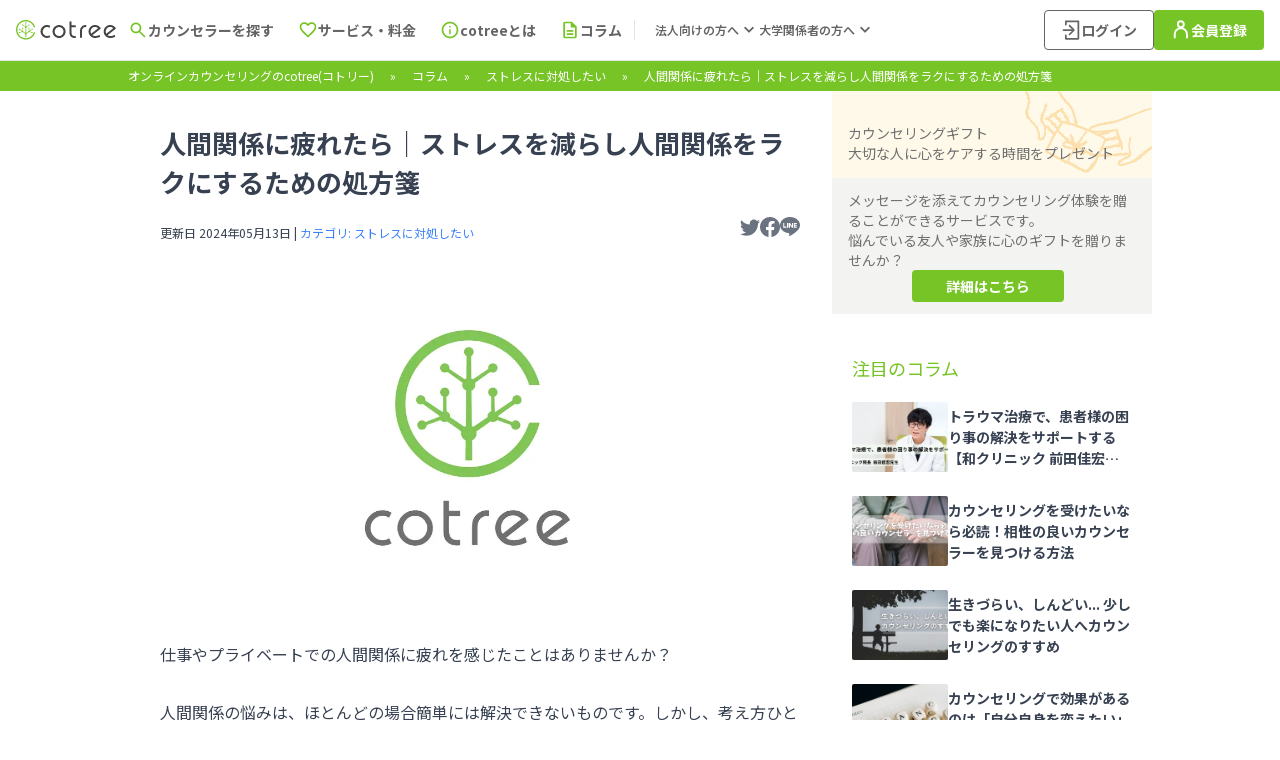

--- FILE ---
content_type: text/html; charset=utf-8
request_url: https://cotree.jp/columns/1393
body_size: 43010
content:
<!DOCTYPE html><html class="__variable_7afcbf" lang="ja"><head><meta charSet="utf-8"/><meta name="viewport" content="width=device-width, initial-scale=1, maximum-scale=1"/><link rel="preload" as="image" href="/assets/images/logo.svg"/><link rel="stylesheet" href="/_next/static/css/78572ce3dc1fbe6e.css?dpl=dpl_A8iH9cxgaD2bjZLVCB5ZDM7i7Gm9" data-precedence="next"/><link rel="stylesheet" href="/_next/static/css/fd4bdbc843402968.css?dpl=dpl_A8iH9cxgaD2bjZLVCB5ZDM7i7Gm9" data-precedence="next"/><link rel="preload" as="script" fetchPriority="low" href="/_next/static/chunks/webpack-cef5572b1ae8785b.js?dpl=dpl_A8iH9cxgaD2bjZLVCB5ZDM7i7Gm9"/><script src="/_next/static/chunks/52774a7f-60f03dd3f0fa9af2.js?dpl=dpl_A8iH9cxgaD2bjZLVCB5ZDM7i7Gm9" async=""></script><script src="/_next/static/chunks/4bd1b696-fc0f90157811546c.js?dpl=dpl_A8iH9cxgaD2bjZLVCB5ZDM7i7Gm9" async=""></script><script src="/_next/static/chunks/2186-90c2bdc3b1db21a0.js?dpl=dpl_A8iH9cxgaD2bjZLVCB5ZDM7i7Gm9" async=""></script><script src="/_next/static/chunks/main-app-f3cfa4febf24c1bc.js?dpl=dpl_A8iH9cxgaD2bjZLVCB5ZDM7i7Gm9" async=""></script><script src="/_next/static/chunks/3191-df8377c4cca269cd.js?dpl=dpl_A8iH9cxgaD2bjZLVCB5ZDM7i7Gm9" async=""></script><script src="/_next/static/chunks/app/layout-487fdd96340670df.js?dpl=dpl_A8iH9cxgaD2bjZLVCB5ZDM7i7Gm9" async=""></script><script src="/_next/static/chunks/app/global-error-ec89baf42b4ee447.js?dpl=dpl_A8iH9cxgaD2bjZLVCB5ZDM7i7Gm9" async=""></script><script async="" src="https://cdn-blocks.karte.io/32aa7a56d000663ba7497ce0db81287a/builder.js"></script><script async="" src="https://cdn-edge.karte.io/32aa7a56d000663ba7497ce0db81287a/edge.js"></script><script src="/_next/static/chunks/2619-26fb99918c6808bb.js?dpl=dpl_A8iH9cxgaD2bjZLVCB5ZDM7i7Gm9" async=""></script><script src="/_next/static/chunks/1356-34a91d3eee2f9897.js?dpl=dpl_A8iH9cxgaD2bjZLVCB5ZDM7i7Gm9" async=""></script><script src="/_next/static/chunks/4551-e6ee9cc8521d9099.js?dpl=dpl_A8iH9cxgaD2bjZLVCB5ZDM7i7Gm9" async=""></script><script src="/_next/static/chunks/app/(assessment)/layout-ba0d46ff9bc6d197.js?dpl=dpl_A8iH9cxgaD2bjZLVCB5ZDM7i7Gm9" async=""></script><script src="/_next/static/chunks/8e1d74a4-ed644f8afe332f7c.js?dpl=dpl_A8iH9cxgaD2bjZLVCB5ZDM7i7Gm9" async=""></script><script src="/_next/static/chunks/0e762574-d529dac362dfc94d.js?dpl=dpl_A8iH9cxgaD2bjZLVCB5ZDM7i7Gm9" async=""></script><script src="/_next/static/chunks/4287-2b3777002e4a850c.js?dpl=dpl_A8iH9cxgaD2bjZLVCB5ZDM7i7Gm9" async=""></script><script src="/_next/static/chunks/548-2f803201efafd2fd.js?dpl=dpl_A8iH9cxgaD2bjZLVCB5ZDM7i7Gm9" async=""></script><script src="/_next/static/chunks/app/(public)/columns/%5BcolumnId%5D/page-b7522d8432f65df4.js?dpl=dpl_A8iH9cxgaD2bjZLVCB5ZDM7i7Gm9" async=""></script><link rel="preload" href="https://www.googletagmanager.com/gtm.js?id=GTM-5B7XQDQ" as="script"/><meta name="next-size-adjust" content=""/><title>人間関係に疲れたら｜ストレスを減らし人間関係をラクにするための処方箋 - オンラインカウンセリングのcotree(コトリー)</title><meta name="description" content="仕事やプライベートでの人間関係に疲れを感じたことはありませんか？人間関係の悩みは、ほとんどの場合簡単には解決できないものです。しかし、考え方ひとつで人間関係は今よりスムーズになるかもしれません。今回は、人間関係に疲れを感じている人に、人間…"/><link rel="canonical" href="https://cotree.jp/columns/1393"/><meta property="og:title" content="人間関係に疲れたら｜ストレスを減らし人間関係をラクにするための処方箋 - オンラインカウンセリングのcotree(コトリー)"/><meta property="og:description" content="仕事やプライベートでの人間関係に疲れを感じたことはありませんか？人間関係の悩みは、ほとんどの場合簡単には解決できないものです。しかし、考え方ひとつで人間関係は今よりスムーズになるかもしれません。今回は、人間関係に疲れを感じている人に、人間…"/><meta property="og:image" content="https://delicate-leaf-1588.cotree.jp/images/column/no_image.png"/><meta name="twitter:card" content="summary_large_image"/><meta name="twitter:site" content="@cotree_official"/><meta name="twitter:title" content="人間関係に疲れたら｜ストレスを減らし人間関係をラクにするための処方箋"/><meta name="twitter:description" content="仕事やプライベートでの人間関係に疲れを感じたことはありませんか？人間関係の悩みは、ほとんどの場合簡単には解決できないものです。しかし、考え方ひとつで人間関係は今よりスムーズになるかもしれません。今回は、人間関係に疲れを感じている人に、人間…"/><meta name="twitter:image" content="https://delicate-leaf-1588.cotree.jp/images/column/no_image.png"/><link rel="icon" href="/favicon.ico" type="image/x-icon" sizes="100x100"/><script>!function(n){if(!window[n]){var o=window[n]=function(){var n=[].slice.call(arguments);return o.x?o.x.apply(0,n):o.q.push(n)};o.q=[],o.i=Date.now(),o.allow=function(){o.o="allow"},o.deny=function(){o.o="deny"}}}("krt")</script><script src="/_next/static/chunks/polyfills-42372ed130431b0a.js?dpl=dpl_A8iH9cxgaD2bjZLVCB5ZDM7i7Gm9" noModule=""></script></head><body><div hidden=""><!--$--><!--/$--></div><div class="global-header sticky top-0 z-30 md:static"><header class="border-b bg-white"><div class="relative flex h-[50px] items-center gap-1 pl-2 pr-3 md:h-[60px] md:px-4"><button aria-label="グローバルメニューを開く" class="p-2 md:hidden"><img alt="" loading="lazy" width="22" height="16" decoding="async" data-nimg="1" style="color:transparent" src="/assets/images/icons/icon_menu.svg"/></button><div class="fixed left-0 top-0 z-50 h-screen w-[260px] overflow-y-auto bg-white transition duration-[600ms] ease-[cubic-bezier(.19,1,.22,1)] md:hidden -translate-x-[260px]"><div class="flex h-[50px] items-center justify-center"><button class="absolute left-1 z-10 p-2 md:hidden"><img alt="" loading="lazy" width="21" height="20" decoding="async" data-nimg="1" style="color:transparent" src="/assets/images/icons/icon_menu_close.svg"/></button><div class="relative h-[22px] w-[110px] transition hover:opacity-50 md:h-[33px] md:w-[140px]"><img alt="cotree" width="0" height="0" decoding="async" data-nimg="1" class="absolute h-full w-full object-contain" style="color:transparent" src="/assets/images/logo.svg"/></div></div><nav class=""><ul class="px-5"><li class="relative [&amp;:hover&gt;.sub-menus]:block"><a href="/counselors"><div class="flex items-center gap-1 border-b border-cot-green text-base font-bold"><img alt="" loading="lazy" width="30" height="30" decoding="async" data-nimg="1" style="color:transparent" src="/assets/images/icons/icon_counselor.svg"/><span class="text-cot-green">カウンセラーを探す</span></div></a><ul class="my-2 w-full"><li class="w-full py-2 leading-none"><a href="/communication_type_assessments?from=header"><div class="flex items-center gap-1 text-sm text-gray-500 transition hover:text-cot-green"><img alt="" loading="lazy" width="12" height="12" decoding="async" data-nimg="1" style="color:transparent" src="/assets/images/icons/icon_arrow_right.svg"/>マッチング診断を受ける</div></a></li><li class="w-full py-2 leading-none"><a href="/counselors#h2_calendar"><div class="flex items-center gap-1 text-sm text-gray-500 transition hover:text-cot-green"><img alt="" loading="lazy" width="12" height="12" decoding="async" data-nimg="1" style="color:transparent" src="/assets/images/icons/icon_arrow_right.svg"/>日時から探す</div></a></li><li class="w-full py-2 leading-none"><a href="/counselors#soudan"><div class="flex items-center gap-1 text-sm text-gray-500 transition hover:text-cot-green"><img alt="" loading="lazy" width="12" height="12" decoding="async" data-nimg="1" style="color:transparent" src="/assets/images/icons/icon_arrow_right.svg"/>お悩み・相談内容から探す</div></a></li><li class="w-full py-2 leading-none"><a href="/counselors/search"><div class="flex items-center gap-1 text-sm text-gray-500 transition hover:text-cot-green"><img alt="" loading="lazy" width="12" height="12" decoding="async" data-nimg="1" style="color:transparent" src="/assets/images/icons/icon_arrow_right.svg"/>条件から探す</div></a></li><li class="w-full py-2 leading-none"><a href="/counselors#h2_counselor"><div class="flex items-center gap-1 text-sm text-gray-500 transition hover:text-cot-green"><img alt="" loading="lazy" width="12" height="12" decoding="async" data-nimg="1" style="color:transparent" src="/assets/images/icons/icon_arrow_right.svg"/>一覧から探す</div></a></li></ul></li><li class="relative [&amp;:hover&gt;.sub-menus]:block"><a href="/#price"><div class="flex items-center gap-1 border-b border-cot-green text-base font-bold"><img alt="" loading="lazy" width="30" height="30" decoding="async" data-nimg="1" style="color:transparent" src="/assets/images/icons/icon_service.svg"/><span class="text-cot-green">サービス・料金</span></div></a><ul class="my-2 w-full"><li class="w-full py-2 leading-none"><a href="/lp/video_tel_counseling"><div class="flex items-center gap-1 text-sm text-gray-500 transition hover:text-cot-green"><img alt="" loading="lazy" width="12" height="12" decoding="async" data-nimg="1" style="color:transparent" src="/assets/images/icons/icon_arrow_right.svg"/>話す｜ビデオ・電話</div></a></li><li class="w-full py-2 leading-none"><a href="/lp/message_counseling"><div class="flex items-center gap-1 text-sm text-gray-500 transition hover:text-cot-green"><img alt="" loading="lazy" width="12" height="12" decoding="async" data-nimg="1" style="color:transparent" src="/assets/images/icons/icon_arrow_right.svg"/>書く｜テキストメッセージ</div></a></li><li class="w-full py-2 leading-none"><a href="https://as.cotree.jp/"><div class="flex items-center gap-1 text-sm text-gray-500 transition hover:text-cot-green"><img alt="" loading="lazy" width="12" height="12" decoding="async" data-nimg="1" style="color:transparent" src="/assets/images/icons/icon_arrow_right.svg"/>アセスメントコーチング</div></a></li></ul></li><li class="relative [&amp;:hover&gt;.sub-menus]:block"><a href="/#cotree-feature"><div class="flex items-center gap-1 border-b border-cot-green text-base font-bold"><img alt="" loading="lazy" width="30" height="30" decoding="async" data-nimg="1" style="color:transparent" src="/assets/images/icons/icon_about.svg"/><span class="text-cot-green">cotreeとは</span></div></a><ul class="my-2 w-full"><li class="w-full py-2 leading-none"><a href="https://cotree.zendesk.com/hc/ja"><div class="flex items-center gap-1 text-sm text-gray-500 transition hover:text-cot-green"><img alt="" loading="lazy" width="12" height="12" decoding="async" data-nimg="1" style="color:transparent" src="/assets/images/icons/icon_arrow_right.svg"/>よくある質問</div></a></li><li class="w-full py-2 leading-none"><a href="https://cotree.co/recruit/expert_agreement"><div class="flex items-center gap-1 text-sm text-gray-500 transition hover:text-cot-green"><img alt="" loading="lazy" width="12" height="12" decoding="async" data-nimg="1" style="color:transparent" src="/assets/images/icons/icon_arrow_right.svg"/>コトリーとカウンセラーの関係</div></a></li></ul></li><li class="relative [&amp;:hover&gt;.sub-menus]:block"><a href="/columns"><div class="flex items-center gap-1 border-b border-cot-green text-base font-bold"><img alt="" loading="lazy" width="30" height="30" decoding="async" data-nimg="1" style="color:transparent" src="/assets/images/icons/icon_column.svg"/><span class="text-cot-green">コラム</span></div></a><ul class="my-2 w-full"><li class="w-full py-2 leading-none"><a href="/columns/1379"><div class="flex items-center gap-1 text-sm text-gray-500 transition hover:text-cot-green"><img alt="" loading="lazy" width="12" height="12" decoding="async" data-nimg="1" style="color:transparent" src="/assets/images/icons/icon_arrow_right.svg"/>カウンセリングとは？</div></a></li><li class="w-full py-2 leading-none"><a href="/columns/#category"><div class="flex items-center gap-1 text-sm text-gray-500 transition hover:text-cot-green"><img alt="" loading="lazy" width="12" height="12" decoding="async" data-nimg="1" style="color:transparent" src="/assets/images/icons/icon_arrow_right.svg"/>コラムカテゴリ一覧</div></a></li><li class="w-full py-2 leading-none"><a href="/columns/#new"><div class="flex items-center gap-1 text-sm text-gray-500 transition hover:text-cot-green"><img alt="" loading="lazy" width="12" height="12" decoding="async" data-nimg="1" style="color:transparent" src="/assets/images/icons/icon_arrow_right.svg"/>新着のコラム</div></a></li><li class="w-full py-2 leading-none"><a href="/columns/#recommend"><div class="flex items-center gap-1 text-sm text-gray-500 transition hover:text-cot-green"><img alt="" loading="lazy" width="12" height="12" decoding="async" data-nimg="1" style="color:transparent" src="/assets/images/icons/icon_arrow_right.svg"/>注目のコラム</div></a></li></ul></li></ul></nav></div><div class="fixed left-0 top-0 z-40 hidden h-screen w-screen bg-[rgba(0,0,0,.3)] false"></div><div><a class="tap-highlight block" href="/"><div class="relative h-[22px] w-[110px] transition hover:opacity-50 md:w-[100px]"><img alt="cotree" width="0" height="0" decoding="async" data-nimg="1" class="absolute h-full w-full object-contain" style="color:transparent" src="/assets/images/logo.svg"/></div></a></div><nav class="hidden min-[1100px]:block"><div class="flex items-center"><ul class="flex"><li class="relative [&amp;:hover&gt;.sub-menus]:block"><a href="/counselors"><div class="flex h-[60px] items-center gap-1 px-3 text-sm font-bold tracking-[4%] text-[#646464] transition hover:text-cot-green"><span class="text-xl text-cot-green"><svg fill="currentColor" style="height:1em;width:1em" viewBox="0 -960 960 960" xmlns="http://www.w3.org/2000/svg"><path d="M784-120 532-372q-30 24-69 38t-83 14q-109 0-184.5-75.5T120-580q0-109 75.5-184.5T380-840q109 0 184.5 75.5T640-580q0 44-14 83t-38 69l252 252-56 56ZM380-400q75 0 127.5-52.5T560-580q0-75-52.5-127.5T380-760q-75 0-127.5 52.5T200-580q0 75 52.5 127.5T380-400Z"></path></svg></span>カウンセラーを探す</div></a><div class="sub-menus absolute left-1/2 top-[36px] z-10 hidden w-[300px] -translate-x-1/2 pt-6"><div class="absolute -top-1 left-1/2 z-10 -translate-x-1/2 border-[15px] border-transparent border-b-white"></div><ul class="absolute w-full bg-white p-2.5 shadow-menu-balloon"><li class="w-full p-2.5 leading-none"><a href="/communication_type_assessments?from=header"><div class="flex items-center gap-2 text-sm text-gray-500 transition hover:text-cot-green"><img alt="" loading="lazy" width="12" height="12" decoding="async" data-nimg="1" style="color:transparent" src="/assets/images/icons/icon_arrow_right.svg"/>マッチング診断を受ける</div></a></li><li class="w-full p-2.5 leading-none"><a href="/counselors#h2_calendar"><div class="flex items-center gap-2 text-sm text-gray-500 transition hover:text-cot-green"><img alt="" loading="lazy" width="12" height="12" decoding="async" data-nimg="1" style="color:transparent" src="/assets/images/icons/icon_arrow_right.svg"/>日時から探す</div></a></li><li class="w-full p-2.5 leading-none"><a href="/counselors#soudan"><div class="flex items-center gap-2 text-sm text-gray-500 transition hover:text-cot-green"><img alt="" loading="lazy" width="12" height="12" decoding="async" data-nimg="1" style="color:transparent" src="/assets/images/icons/icon_arrow_right.svg"/>お悩み・相談内容から探す</div></a></li><li class="w-full p-2.5 leading-none"><a href="/counselors/search"><div class="flex items-center gap-2 text-sm text-gray-500 transition hover:text-cot-green"><img alt="" loading="lazy" width="12" height="12" decoding="async" data-nimg="1" style="color:transparent" src="/assets/images/icons/icon_arrow_right.svg"/>条件から探す</div></a></li><li class="w-full p-2.5 leading-none"><a href="/counselors#h2_counselor"><div class="flex items-center gap-2 text-sm text-gray-500 transition hover:text-cot-green"><img alt="" loading="lazy" width="12" height="12" decoding="async" data-nimg="1" style="color:transparent" src="/assets/images/icons/icon_arrow_right.svg"/>一覧から探す</div></a></li></ul></div></li><li class="relative [&amp;:hover&gt;.sub-menus]:block"><a href="/#price"><div class="flex h-[60px] items-center gap-1 px-3 text-sm font-bold tracking-[4%] text-[#646464] transition hover:text-cot-green"><span class="text-xl text-cot-green"><svg fill="currentColor" style="height:1em;width:1em" viewBox="0 -960 960 960" xmlns="http://www.w3.org/2000/svg"><path d="m480-120-58-52q-101-91-167-157T150-447.5Q111-500 95.5-544T80-634q0-94 63-157t157-63q52 0 99 22t81 62q34-40 81-62t99-22q94 0 157 63t63 157q0 46-15.5 90T810-447.5Q771-395 705-329T538-172l-58 52Zm0-108q96-86 158-147.5t98-107q36-45.5 50-81t14-70.5q0-60-40-100t-100-40q-47 0-87 26.5T518-680h-76q-15-41-55-67.5T300-774q-60 0-100 40t-40 100q0 35 14 70.5t50 81q36 45.5 98 107T480-228Zm0-273Z"></path></svg></span>サービス・料金</div></a><div class="sub-menus absolute left-1/2 top-[36px] z-10 hidden w-[300px] -translate-x-1/2 pt-6"><div class="absolute -top-1 left-1/2 z-10 -translate-x-1/2 border-[15px] border-transparent border-b-white"></div><ul class="absolute w-full bg-white p-2.5 shadow-menu-balloon"><li class="w-full p-2.5 leading-none"><a href="/lp/video_tel_counseling"><div class="flex items-center gap-2 text-sm text-gray-500 transition hover:text-cot-green"><img alt="" loading="lazy" width="12" height="12" decoding="async" data-nimg="1" style="color:transparent" src="/assets/images/icons/icon_arrow_right.svg"/>話す｜ビデオ・電話</div></a></li><li class="w-full p-2.5 leading-none"><a href="/lp/message_counseling"><div class="flex items-center gap-2 text-sm text-gray-500 transition hover:text-cot-green"><img alt="" loading="lazy" width="12" height="12" decoding="async" data-nimg="1" style="color:transparent" src="/assets/images/icons/icon_arrow_right.svg"/>書く｜テキストメッセージ</div></a></li><li class="w-full p-2.5 leading-none"><a target="_blank" href="https://as.cotree.jp/"><div class="flex items-center gap-2 text-sm text-gray-500 transition hover:text-cot-green"><img alt="" loading="lazy" width="12" height="12" decoding="async" data-nimg="1" style="color:transparent" src="/assets/images/icons/icon_arrow_right.svg"/>アセスメントコーチング</div></a></li></ul></div></li><li class="relative [&amp;:hover&gt;.sub-menus]:block"><a href="/#cotree-feature"><div class="flex h-[60px] items-center gap-1 px-3 text-sm font-bold tracking-[4%] text-[#646464] transition hover:text-cot-green"><span class="text-xl text-cot-green"><svg fill="currentColor" style="height:1em;width:1em" viewBox="0 -960 960 960" xmlns="http://www.w3.org/2000/svg"><path d="M440-280h80v-240h-80v240Zm40-320q17 0 28.5-11.5T520-640q0-17-11.5-28.5T480-680q-17 0-28.5 11.5T440-640q0 17 11.5 28.5T480-600Zm0 520q-83 0-156-31.5T197-197q-54-54-85.5-127T80-480q0-83 31.5-156T197-763q54-54 127-85.5T480-880q83 0 156 31.5T763-763q54 54 85.5 127T880-480q0 83-31.5 156T763-197q-54 54-127 85.5T480-80Zm0-80q134 0 227-93t93-227q0-134-93-227t-227-93q-134 0-227 93t-93 227q0 134 93 227t227 93Zm0-320Z"></path></svg></span>cotreeとは</div></a><div class="sub-menus absolute left-1/2 top-[36px] z-10 hidden w-[300px] -translate-x-1/2 pt-6"><div class="absolute -top-1 left-1/2 z-10 -translate-x-1/2 border-[15px] border-transparent border-b-white"></div><ul class="absolute w-full bg-white p-2.5 shadow-menu-balloon"><li class="w-full p-2.5 leading-none"><a target="_blank" href="https://cotree.zendesk.com/hc/ja"><div class="flex items-center gap-2 text-sm text-gray-500 transition hover:text-cot-green"><img alt="" loading="lazy" width="12" height="12" decoding="async" data-nimg="1" style="color:transparent" src="/assets/images/icons/icon_arrow_right.svg"/>よくある質問</div></a></li><li class="w-full p-2.5 leading-none"><a target="_blank" href="https://cotree.co/recruit/expert_agreement"><div class="flex items-center gap-2 text-sm text-gray-500 transition hover:text-cot-green"><img alt="" loading="lazy" width="12" height="12" decoding="async" data-nimg="1" style="color:transparent" src="/assets/images/icons/icon_arrow_right.svg"/>コトリーとカウンセラーの関係</div></a></li></ul></div></li><li class="relative [&amp;:hover&gt;.sub-menus]:block"><a href="/columns"><div class="flex h-[60px] items-center gap-1 px-3 text-sm font-bold tracking-[4%] text-[#646464] transition hover:text-cot-green"><span class="text-xl text-cot-green"><svg fill="currentColor" style="height:1em;width:1em" viewBox="0 -960 960 960" xmlns="http://www.w3.org/2000/svg"><path d="M320-240h320v-80H320v80Zm0-160h320v-80H320v80ZM240-80q-33 0-56.5-23.5T160-160v-640q0-33 23.5-56.5T240-880h320l240 240v480q0 33-23.5 56.5T720-80H240Zm280-520v-200H240v640h480v-440H520ZM240-800v200-200 640-640Z"></path></svg></span>コラム</div></a><div class="sub-menus absolute left-1/2 top-[36px] z-10 hidden w-[300px] -translate-x-1/2 pt-6"><div class="absolute -top-1 left-1/2 z-10 -translate-x-1/2 border-[15px] border-transparent border-b-white"></div><ul class="absolute w-full bg-white p-2.5 shadow-menu-balloon"><li class="w-full p-2.5 leading-none"><a href="/columns/1379"><div class="flex items-center gap-2 text-sm text-gray-500 transition hover:text-cot-green"><img alt="" loading="lazy" width="12" height="12" decoding="async" data-nimg="1" style="color:transparent" src="/assets/images/icons/icon_arrow_right.svg"/>カウンセリングとは？</div></a></li><li class="w-full p-2.5 leading-none"><a href="/columns#category"><div class="flex items-center gap-2 text-sm text-gray-500 transition hover:text-cot-green"><img alt="" loading="lazy" width="12" height="12" decoding="async" data-nimg="1" style="color:transparent" src="/assets/images/icons/icon_arrow_right.svg"/>コラムカテゴリ一覧</div></a></li><li class="w-full p-2.5 leading-none"><a href="/columns#new"><div class="flex items-center gap-2 text-sm text-gray-500 transition hover:text-cot-green"><img alt="" loading="lazy" width="12" height="12" decoding="async" data-nimg="1" style="color:transparent" src="/assets/images/icons/icon_arrow_right.svg"/>新着のコラム</div></a></li><li class="w-full p-2.5 leading-none"><a href="/columns#recommend"><div class="flex items-center gap-2 text-sm text-gray-500 transition hover:text-cot-green"><img alt="" loading="lazy" width="12" height="12" decoding="async" data-nimg="1" style="color:transparent" src="/assets/images/icons/icon_arrow_right.svg"/>注目のコラム</div></a></li></ul></div></li></ul><ul class="flex gap-5 border-l border-[#E3E3E3] px-5"><li class="relative [&amp;:hover&gt;.sub-menus]:block"><a class="flex items-center text-xs font-semibold text-[#646464]" target="_blank" href="https://cotree.co/service/#corp">法人向けの方へ<span class="text-xl"><svg fill="currentColor" style="height:1em;width:1em" viewBox="0 -960 960 960" xmlns="http://www.w3.org/2000/svg"><path d="M480-344 240-584l56-56 184 184 184-184 56 56-240 240Z"></path></svg></span></a><div class="sub-menus absolute left-1/2 top-4 z-10 hidden w-[300px] -translate-x-1/2 pt-6"><div class="absolute -top-1 left-1/2 z-10 -translate-x-1/2 border-[15px] border-transparent border-b-white"></div><ul class="absolute w-full bg-white p-2.5 shadow-menu-balloon"><li class="w-full p-2.5 leading-none"><a target="_blank" href="https://corp.cotree.jp/"><div class="flex items-center gap-2 text-sm text-gray-500 transition hover:text-cot-green"><img alt="" loading="lazy" width="12" height="12" decoding="async" data-nimg="1" style="color:transparent" src="/assets/images/icons/icon_arrow_right.svg"/>cotree for Biz</div></a></li><li class="w-full p-2.5 leading-none"><a target="_blank" href="https://corp.cotree.jp/training"><div class="flex items-center gap-2 text-sm text-gray-500 transition hover:text-cot-green"><img alt="" loading="lazy" width="12" height="12" decoding="async" data-nimg="1" style="color:transparent" src="/assets/images/icons/icon_arrow_right.svg"/>メンタルヘルス研修</div></a></li></ul></div></li><li class="relative [&amp;:hover&gt;.sub-menus]:block"><a class="flex items-center text-xs font-semibold text-[#646464]" target="_blank" href="https://corp.cotree.jp/university">大学関係者の方へ<span class="text-xl"><svg fill="currentColor" style="height:1em;width:1em" viewBox="0 -960 960 960" xmlns="http://www.w3.org/2000/svg"><path d="M480-344 240-584l56-56 184 184 184-184 56 56-240 240Z"></path></svg></span></a><div class="sub-menus absolute left-1/2 top-4 z-10 hidden w-[300px] -translate-x-1/2 pt-6"><div class="absolute -top-1 left-1/2 z-10 -translate-x-1/2 border-[15px] border-transparent border-b-white"></div><ul class="absolute w-full bg-white p-2.5 shadow-menu-balloon"><li class="w-full p-2.5 leading-none"><a target="_blank" href="https://corp.cotree.jp/university"><div class="flex items-center gap-2 text-sm text-gray-500 transition hover:text-cot-green"><img alt="" loading="lazy" width="12" height="12" decoding="async" data-nimg="1" style="color:transparent" src="/assets/images/icons/icon_arrow_right.svg"/>cotree for University</div></a></li></ul></div></li></ul></div></nav><div class="absolute right-2.5 ml-auto flex gap-2 md:static md:gap-4"><a href="/users/login"><div class="flex h-8 items-center justify-center gap-2 whitespace-nowrap rounded border border-[#646464] px-2.5 text-[10px] font-bold text-[#646464] transition hover:opacity-50 md:h-10 md:w-[110px] md:px-3 md:text-sm"><img alt="" loading="lazy" width="0" height="0" decoding="async" data-nimg="1" class="h-5 w-5" style="color:transparent" src="/assets/images/icons/icon_login.svg"/>ログイン</div></a><a href="/users/register"><div class="flex h-8 items-center justify-center gap-2 whitespace-nowrap rounded bg-cot-green px-2.5 text-[10px] font-bold text-white transition hover:opacity-50 md:h-10 md:w-[110px] md:px-3 md:text-sm"><img alt="" loading="lazy" width="0" height="0" decoding="async" data-nimg="1" class="h-6 w-5" style="color:transparent" src="/assets/images/icons/icon_user.svg"/>会員登録</div></a></div></div></header></div><div><div class="relative"><div class="hidden md:block"><div class="block bg-cot-green"><div class="mx-auto max-w-5xl overflow-hidden overflow-ellipsis whitespace-nowrap text-xs leading-[30px] text-white"><span class="whitespace-nowrap text-xs text-white"><a class="hover:underline" href="/">オンラインカウンセリングのcotree(コトリー)</a></span><span class="mx-4 text-xs text-white">»</span><span class="whitespace-nowrap text-xs text-white"><a class="hover:underline" href="/columns">コラム</a></span><span class="mx-4 text-xs text-white">»</span><span class="whitespace-nowrap text-xs text-white"><a class="hover:underline" href="/columns/categories/stress">ストレスに対処したい</a></span><span class="mx-4 text-xs text-white">»</span><span class="whitespace-nowrap text-xs text-white">人間関係に疲れたら｜ストレスを減らし人間関係をラクにするための処方箋</span></div></div></div><div class="mx-auto max-w-5xl pb-10 md:pb-20"><div class="pb-8 md:flex md:gap-8 md:pb-16"><div class="mb-10 w-full p-4 md:mb-0 md:p-8"><div class="text-gray-700"><h1 class="mb-4 text-lg font-bold leading-normal md:text-[26px]">人間関係に疲れたら｜ストレスを減らし人間関係をラクにするための処方箋</h1><div class="gap-2 md:flex"><p class="mb-2.5 text-xs md:pt-2">更新日 <!-- -->2024年05月13日<!-- --> |<!-- --> <a class="text-blue-500 hover:underline" href="/columns/categories/stress">カテゴリ: <!-- -->ストレスに対処したい</a></p><div class="ml-auto"><ul class="mb-6 flex gap-4"><li class="transition hover:opacity-70"><button class="react-share__ShareButton block" style="background-color:transparent;border:none;padding:0;font:inherit;color:inherit;cursor:pointer"><svg stroke="currentColor" fill="currentColor" stroke-width="0" viewBox="0 0 16 16" class="text-xl text-gray-500" height="1em" width="1em" xmlns="http://www.w3.org/2000/svg"><path d="M5.026 15c6.038 0 9.341-5.003 9.341-9.334 0-.14 0-.282-.006-.422A6.685 6.685 0 0 0 16 3.542a6.658 6.658 0 0 1-1.889.518 3.301 3.301 0 0 0 1.447-1.817 6.533 6.533 0 0 1-2.087.793A3.286 3.286 0 0 0 7.875 6.03a9.325 9.325 0 0 1-6.767-3.429 3.289 3.289 0 0 0 1.018 4.382A3.323 3.323 0 0 1 .64 6.575v.045a3.288 3.288 0 0 0 2.632 3.218 3.203 3.203 0 0 1-.865.115 3.23 3.23 0 0 1-.614-.057 3.283 3.283 0 0 0 3.067 2.277A6.588 6.588 0 0 1 .78 13.58a6.32 6.32 0 0 1-.78-.045A9.344 9.344 0 0 0 5.026 15z"></path></svg></button></li><li class="transition hover:opacity-70"><button class="react-share__ShareButton block" style="background-color:transparent;border:none;padding:0;font:inherit;color:inherit;cursor:pointer"><svg stroke="currentColor" fill="currentColor" stroke-width="0" viewBox="0 0 16 16" class="text-xl text-gray-500" height="1em" width="1em" xmlns="http://www.w3.org/2000/svg"><path d="M16 8.049c0-4.446-3.582-8.05-8-8.05C3.58 0-.002 3.603-.002 8.05c0 4.017 2.926 7.347 6.75 7.951v-5.625h-2.03V8.05H6.75V6.275c0-2.017 1.195-3.131 3.022-3.131.876 0 1.791.157 1.791.157v1.98h-1.009c-.993 0-1.303.621-1.303 1.258v1.51h2.218l-.354 2.326H9.25V16c3.824-.604 6.75-3.934 6.75-7.951z"></path></svg></button></li><li class="transition hover:opacity-70"><button class="react-share__ShareButton block" style="background-color:transparent;border:none;padding:0;font:inherit;color:inherit;cursor:pointer"><svg stroke="currentColor" fill="currentColor" stroke-width="0" viewBox="0 0 16 16" class="text-xl text-gray-500" height="1em" width="1em" xmlns="http://www.w3.org/2000/svg"><path d="M8 0c4.411 0 8 2.912 8 6.492 0 1.433-.555 2.723-1.715 3.994-1.678 1.932-5.431 4.285-6.285 4.645-.83.35-.734-.197-.696-.413l.003-.018.114-.685c.027-.204.055-.521-.026-.723-.09-.223-.444-.339-.704-.395C2.846 12.39 0 9.701 0 6.492 0 2.912 3.59 0 8 0ZM5.022 7.686H3.497V4.918a.156.156 0 0 0-.155-.156H2.78a.156.156 0 0 0-.156.156v3.486c0 .041.017.08.044.107v.001l.002.002.002.002a.154.154 0 0 0 .108.043h2.242c.086 0 .155-.07.155-.156v-.56a.156.156 0 0 0-.155-.157Zm.791-2.924a.156.156 0 0 0-.156.156v3.486c0 .086.07.155.156.155h.562c.086 0 .155-.07.155-.155V4.918a.156.156 0 0 0-.155-.156h-.562Zm3.863 0a.156.156 0 0 0-.156.156v2.07L7.923 4.832a.17.17 0 0 0-.013-.015v-.001a.139.139 0 0 0-.01-.01l-.003-.003a.092.092 0 0 0-.011-.009h-.001L7.88 4.79l-.003-.002a.029.029 0 0 0-.005-.003l-.008-.005h-.002l-.003-.002-.01-.004-.004-.002a.093.093 0 0 0-.01-.003h-.002l-.003-.001-.009-.002h-.006l-.003-.001h-.004l-.002-.001h-.574a.156.156 0 0 0-.156.155v3.486c0 .086.07.155.156.155h.56c.087 0 .157-.07.157-.155v-2.07l1.6 2.16a.154.154 0 0 0 .039.038l.001.001.01.006.004.002a.066.066 0 0 0 .008.004l.007.003.005.002a.168.168 0 0 0 .01.003h.003a.155.155 0 0 0 .04.006h.56c.087 0 .157-.07.157-.155V4.918a.156.156 0 0 0-.156-.156h-.561Zm3.815.717v-.56a.156.156 0 0 0-.155-.157h-2.242a.155.155 0 0 0-.108.044h-.001l-.001.002-.002.003a.155.155 0 0 0-.044.107v3.486c0 .041.017.08.044.107l.002.003.002.002a.155.155 0 0 0 .108.043h2.242c.086 0 .155-.07.155-.156v-.56a.156.156 0 0 0-.155-.157H11.81v-.589h1.525c.086 0 .155-.07.155-.156v-.56a.156.156 0 0 0-.155-.157H11.81v-.589h1.525c.086 0 .155-.07.155-.156Z"></path></svg></button></li></ul></div></div><div class="mb-5"><img alt="" loading="lazy" width="560" height="385" decoding="async" data-nimg="1" class="w-full" style="color:transparent" sizes="100vw" srcSet="/_next/image?url=https%3A%2F%2Fdelicate-leaf-1588.cotree.jp%2Fimages%2Fcolumn%2Fno_image.png&amp;w=640&amp;q=75 640w, /_next/image?url=https%3A%2F%2Fdelicate-leaf-1588.cotree.jp%2Fimages%2Fcolumn%2Fno_image.png&amp;w=750&amp;q=75 750w, /_next/image?url=https%3A%2F%2Fdelicate-leaf-1588.cotree.jp%2Fimages%2Fcolumn%2Fno_image.png&amp;w=828&amp;q=75 828w, /_next/image?url=https%3A%2F%2Fdelicate-leaf-1588.cotree.jp%2Fimages%2Fcolumn%2Fno_image.png&amp;w=1080&amp;q=75 1080w, /_next/image?url=https%3A%2F%2Fdelicate-leaf-1588.cotree.jp%2Fimages%2Fcolumn%2Fno_image.png&amp;w=1200&amp;q=75 1200w, /_next/image?url=https%3A%2F%2Fdelicate-leaf-1588.cotree.jp%2Fimages%2Fcolumn%2Fno_image.png&amp;w=1920&amp;q=75 1920w, /_next/image?url=https%3A%2F%2Fdelicate-leaf-1588.cotree.jp%2Fimages%2Fcolumn%2Fno_image.png&amp;w=2048&amp;q=75 2048w, /_next/image?url=https%3A%2F%2Fdelicate-leaf-1588.cotree.jp%2Fimages%2Fcolumn%2Fno_image.png&amp;w=3840&amp;q=75 3840w" src="/_next/image?url=https%3A%2F%2Fdelicate-leaf-1588.cotree.jp%2Fimages%2Fcolumn%2Fno_image.png&amp;w=3840&amp;q=75"/></div><div></div><div class="column-body"><p>仕事やプライベートでの人間関係に疲れを感じたことはありませんか？</p>

<p>人間関係の悩みは、ほとんどの場合簡単には解決できないものです。しかし、考え方ひとつで人間関係は今よりスムーズになるかもしれません。</p>

<p>今回は、人間関係に疲れを感じている人に、人間関係をラクにするコツやストレスへの対処法をご紹介します。</p>

<h2>人間関係に疲れていませんか？</h2>

<img src="/img/uploads/column_01242.jpg" title="cotree1393_1" alt="cotree1393_1" class="upload-image">

<p>社会人の場合、疲れを感じる人間関係に「職場での人間関係」を挙げる人は多いのではないでしょうか。</p>

<p>「業務そのものよりも、人間関係に疲れる」という方もいるかもしれません。</p>

<p>こちらの気持ちを考えずにプライベートを詮索する人、自分の都合で仕事を押し付ける人などが近くにいると、ストレスを感じてしまいます。毎日顔を合わせる相手となると簡単にシャットアウトもできず、優しい人なら気を遣って相手に合わせてしまうこともあるでしょう。</p>

<p>職場などのせまい世界のなかでは、平穏に過ごすために人間関係を良好にしようと、自分の気持ちよりもうまく立ち回ることを優先しがちです。</p>

<p>仕事をスムーズに進めるためにも社内でのつながりは大切にしたいものです。けれど、そのためにストレスを感じ、精神をすり減らしてしまうと、かえって仕事に影響を及ぼすことになりますます疲れてしまいます。</p>

<h2>あなたはどのくらい疲れてる？ストレスチェック</h2>

<img src="/img/uploads/column_01243.jpg" title="cotree1393_2" alt="cotree1393_2" class="upload-image">

<p>人間関係による疲労感に少しでも気づいたら、ストレスチェックをしてみましょう。</p>

<p>ストレスを客観的にチェックすることで、疲れの度合いや原因を認識し、対策が立てられるかもしれません。</p>

<p>ストレスチェックは、ストレスを感じる質問票に記入し、結果を集計・分析することで自分のストレスがどのような状態にあるかを調べる簡単な検査です。「労働安全衛生法」の改正により、労働者が50人以上いる事業所では年に1回のストレスチェックが義務付けられています。</p>

<p>また、精神科や心療内科のホームページを調べると、簡単にストレスチェックやストレステストを受けられます。</p>

<p>勤務先でストレスチェックを実施していない場合は、このような簡易的な検査を利用してみるのも良いでしょう。</p>

<p>ストレスチェックの項目には、人間関係以外の項目もあります。現在感じている疲労感の原因を分析するためにも、まずはストレスチェックを受けてみてください。</p>

<p>ストレスをそのままにしておくと、身体の不調を生み、病気を誘発してしまう可能性もあります。自分自身を守るためにも、疲れやストレスの原因を特定し向き合っていきましょう。</p>

<h2>人間関係に疲れる理由</h2>

<img src="/img/uploads/column_01244.jpg" title="cotree1393_3" alt="cotree1393_3" class="upload-image">


<p>人間関係に疲れを感じてしまう理由はさまざまです。</p>

<p>無意識のうちにやっていることが、疲れをためる大きな原因になっているかもしれません。思い当たることはないでしょうか。</p>

<h3>嫌われないよう良い人でいようとしすぎる</h3>

<p>嫌われないように良い人になろうとしすぎていませんか？</p>

<p>優しく感受性が豊かな人は、相手の気持ちを敏感に感じとります。</p>

<p>周囲の状況を考えて相手の意見を尊重したり、困っている人を助けたりするのは、とても素晴らしいことです。しかし、まわりから嫌われないようにするために「NO」と言うのを我慢したり、過剰に良い人でいようとするのは自分の気持ちを押さえ込み、疲れやストレスを招く結果となってしまいます。</p>

<h3>他人の評価ばかりを気にしてしまう</h3>

<p>他人の評価ばかりを気にしてしまう人は、周囲が求めている自分と本来の自分とのギャップに苦しみ、人間関係に疲れを感じることがあります。</p>

<p>職場や家族、友達からの評価を落とさないためにキャパシティ以上のことを引き受けてしまったり、人に頼みごとができない人は要注意かもしれません。</p>

<p>他人の期待に応えることを最優先にしてしまうと、気づかないうちにやることも増え、心も体も疲れてしまいます。</p>

<h2>人間関係に疲れたときの対処方</h2>

<img src="/img/uploads/column_01245.jpg" title="cotree1393_4" alt="cotree1393_4" class="upload-image">

<p>「こんな思いをするくらいなら一人でいる方がいい」と心を閉ざしてしまう前に、人間関係をラクにするために出来そうなことに目を向けてみてください。</p>

<h3>嫌われる勇気を持つ</h3>

<p>嫌われる勇気とはなんでしょうか。</p>

<p>哲学者の岸見一郎氏が古賀史健氏と著した『嫌われる勇気──自己啓発の源流「アドラーの教え」』を見てみましょう。</p>

<p>アドラー心理学の創始者で精神科医でもあるアドラーは、「すべての悩みの原因は対人関係にある」としたうえで、その解決方法を「嫌われる勇気」としています。</p>

<p>嫌われることを恐れず、今をどう生きるかを自分自身で決めることが悩み解決への第一歩、幸せへの大きな一歩だと言えるのではないでしょうか。</p>

<h3>ストレスを感じる人とは表面的な付き合いに留める</h3>

<p>職場やプライベートで、一緒にいると疲れを感じてしまう相手はいませんか？</p>

<p>いつもイライラしていたり頻繁にため息をつく人</br>
会話のなかに愚痴や批判的な言葉が多い人</br>
あなたのことを傷つける人</p>

<p>苦手だな、気を遣うなと感じる人たちの近くにいると、少しずつ神経は消耗してしまいます。</p>

<p>一緒にいて気疲れする相手とは、できるだけ距離を置き、表面的な付き合いにとどめるのがよいでしょう。</p>

<h2>自分らしく生きるために</h2>

<img src="/img/uploads/column_01246.jpg" title="cotree1393_5" alt="cotree1393_5" class="upload-image">

<p>どんなに人間関係を良いものにしようと努力しても、人と人とが関わる社会ではさまざまな人間関係が交錯し、うまくいかないこともあるでしょう。</p>

<p>特に職場などのせまい世界に長期間いると、構築された人間関係からはなかなか抜け出せないものです。</p>

<p>人間関係に疲れを感じたときには、まず勇気を出して、ストレスを感じる相手と少し距離を取るようにしてみてください。必要最低限の礼儀さえ欠かさなければ、苦手な人と無理に仲良くする必要はありません。</p>

<p>他人からの評価を過剰に意識してしまう人は、他人への意識をもう少し自分に向けてあげ、自分の気持ちや自分の時間を大切にしてみてください。</p>

<p>気持ちが充実する時間が持てれば、ストレスの解消にもなりますし、人間関係ばかりを意識せずに過ごせるのではないでしょうか。</p>

<p>人間関係で感じる疲れをそのままにしていると、心の病気を誘発する可能性もあります。</p>

<p>「疲れたな」と感じたら、無理をせず、ため込まないようにしましょう。誰に相談したらいいか分からないという場合には、早めに医師や専門家に頼るのもひとつの手ではないでしょうか。</p>

<p>参考サイト：<a href="https://kokoro.mhlw.go.jp/etc/kaiseianeihou/" class=blue target=_blank rel="nofollow">ストレスチェック制度について｜こころの耳：働く人のメンタルヘルス・ポータルサイト</a></p></div></div><div class="md:hidden"><div class="mx-auto w-[320px] bg-green-gray md:mx-0"><div class="h-[87px] bg-column-side-banner bg-no-repeat px-4 pt-8"><h1 class="text-sm text-gray-dark">カウンセリングギフト<br/>大切な人に心をケアする時間をプレゼント</h1></div><div class="py-3 pl-4 pr-6"><p class="text-sm text-gray-dark">メッセージを添えてカウンセリング体験を贈ることができるサービスです。<br/>悩んでいる友人や家族に心のギフトを贈りませんか？</p><div class="flex justify-center"><a href="https://cotree.co/gift" rel="noreferrer" target="_blank"><div class="flex h-8 w-[152px] items-center justify-center rounded bg-cot-green px-4 text-sm font-bold text-white transition md:hover:opacity-50">詳細はこちら</div></a></div></div></div></div><div class="mt-12"><div class="mt-8"><h2 class="-mx-1 mb-5 rounded-lg rounded-br-sm rounded-tl-sm border-l-2 border-cot-green bg-lite-green px-2.5 py-2 text-sm font-bold text-gray-500 md:mx-0 md:rounded-none md:border-none md:bg-transparent md:p-0 md:text-xl md:font-normal md:text-cot-green">経験豊富なカウンセラーを診断でマッチング！「cotree」</h2><p class="mb-8 text-base text-gray-700">オンラインカウンセリングを受けてみたいけど、どのカウンセラーを選べばいいか分からない...<br/>そんな時には、<strong>マッチング診断！</strong><br/>性格タイプ、相談内容やご希望に沿って、あなたにピッタリのカウンセラーをご紹介します。</p><a class="mx-auto my-2.5 block w-[90%] rounded-[10px] bg-[#f5a623] p-4 text-center text-sm text-white" href="https://cotree.jp/communication_type_assessments?from=column">自分にマッチするカウンセラーを探す</a></div><div class="mt-8"><h2 class="-mx-1 mb-5 rounded-lg rounded-br-sm rounded-tl-sm border-l-2 border-cot-green bg-lite-green px-2.5 py-2 text-sm font-bold text-gray-500 md:mx-0 md:rounded-none md:border-none md:bg-transparent md:p-0 md:text-xl md:font-normal md:text-cot-green">利用された方の95％<span class="text-sm">※</span>が満足のオンラインカウンセリング</h2><p class="mb-8 text-base text-gray-700">えらべる：2つのカウンセリング方法「話すカウンセリング」「書くカウンセリング」<br/>みつかる：220名以上の経験豊富なカウンセラー<br/>利用された方の多くが、カウンセリングの内容に満足、または継続したいとご回答されています。</p><a class="mx-auto my-2.5 block w-[90%] rounded-[10px] bg-[#f5a623] p-4 text-center text-sm text-white" href="https://cotree.jp/">cotreeのサービスを見る</a><span class="text-xs text-gray-500">※2024年1月時点</span></div><div class="mt-8"><h2 class="
          -mx-1 mb-5 rounded-lg rounded-br-sm rounded-tl-sm border-l-2 border-cot-green bg-lite-green px-2.5 py-2 text-sm font-bold text-gray-500
          md:mx-0 md:rounded-none md:border-none md:bg-transparent md:p-0 md:text-xl md:font-normal md:text-cot-green
        ">あなたにおすすめのコラム</h2><div class="grid grid-cols-1 gap-2.5 md:grid-cols-3 md:gap-5"><a href="/columns/1388"><div class="flex items-center gap-2.5 rounded border p-2.5 transition md:block md:max-w-[294px] md:rounded-none md:border-none md:p-0 md:hover:opacity-50"><div><div class="relative h-[60px] w-[90px] overflow-hidden rounded-sm md:h-[120px] md:w-full"><img alt="" loading="lazy" width="0" height="0" decoding="async" data-nimg="1" class="absolute h-full w-full object-cover" style="color:transparent" sizes="100vw" srcSet="/_next/image?url=https%3A%2F%2Fimages.microcms-assets.io%2Fassets%2F009d2a24753840a9a2a650c05ca8d0c3%2F0a577dfac3c64ae9844ffc242d702798%2F%25E3%2582%25B3%25E3%2583%25A9%25E3%2583%25A0%25E8%25A8%2598%25E4%25BA%258BOGP%25E7%2594%25A8%25E7%2594%25BB%25E5%2583%258F%25EF%25BC%259Ano.1388.jpg&amp;w=640&amp;q=75 640w, /_next/image?url=https%3A%2F%2Fimages.microcms-assets.io%2Fassets%2F009d2a24753840a9a2a650c05ca8d0c3%2F0a577dfac3c64ae9844ffc242d702798%2F%25E3%2582%25B3%25E3%2583%25A9%25E3%2583%25A0%25E8%25A8%2598%25E4%25BA%258BOGP%25E7%2594%25A8%25E7%2594%25BB%25E5%2583%258F%25EF%25BC%259Ano.1388.jpg&amp;w=750&amp;q=75 750w, /_next/image?url=https%3A%2F%2Fimages.microcms-assets.io%2Fassets%2F009d2a24753840a9a2a650c05ca8d0c3%2F0a577dfac3c64ae9844ffc242d702798%2F%25E3%2582%25B3%25E3%2583%25A9%25E3%2583%25A0%25E8%25A8%2598%25E4%25BA%258BOGP%25E7%2594%25A8%25E7%2594%25BB%25E5%2583%258F%25EF%25BC%259Ano.1388.jpg&amp;w=828&amp;q=75 828w, /_next/image?url=https%3A%2F%2Fimages.microcms-assets.io%2Fassets%2F009d2a24753840a9a2a650c05ca8d0c3%2F0a577dfac3c64ae9844ffc242d702798%2F%25E3%2582%25B3%25E3%2583%25A9%25E3%2583%25A0%25E8%25A8%2598%25E4%25BA%258BOGP%25E7%2594%25A8%25E7%2594%25BB%25E5%2583%258F%25EF%25BC%259Ano.1388.jpg&amp;w=1080&amp;q=75 1080w, /_next/image?url=https%3A%2F%2Fimages.microcms-assets.io%2Fassets%2F009d2a24753840a9a2a650c05ca8d0c3%2F0a577dfac3c64ae9844ffc242d702798%2F%25E3%2582%25B3%25E3%2583%25A9%25E3%2583%25A0%25E8%25A8%2598%25E4%25BA%258BOGP%25E7%2594%25A8%25E7%2594%25BB%25E5%2583%258F%25EF%25BC%259Ano.1388.jpg&amp;w=1200&amp;q=75 1200w, /_next/image?url=https%3A%2F%2Fimages.microcms-assets.io%2Fassets%2F009d2a24753840a9a2a650c05ca8d0c3%2F0a577dfac3c64ae9844ffc242d702798%2F%25E3%2582%25B3%25E3%2583%25A9%25E3%2583%25A0%25E8%25A8%2598%25E4%25BA%258BOGP%25E7%2594%25A8%25E7%2594%25BB%25E5%2583%258F%25EF%25BC%259Ano.1388.jpg&amp;w=1920&amp;q=75 1920w, /_next/image?url=https%3A%2F%2Fimages.microcms-assets.io%2Fassets%2F009d2a24753840a9a2a650c05ca8d0c3%2F0a577dfac3c64ae9844ffc242d702798%2F%25E3%2582%25B3%25E3%2583%25A9%25E3%2583%25A0%25E8%25A8%2598%25E4%25BA%258BOGP%25E7%2594%25A8%25E7%2594%25BB%25E5%2583%258F%25EF%25BC%259Ano.1388.jpg&amp;w=2048&amp;q=75 2048w, /_next/image?url=https%3A%2F%2Fimages.microcms-assets.io%2Fassets%2F009d2a24753840a9a2a650c05ca8d0c3%2F0a577dfac3c64ae9844ffc242d702798%2F%25E3%2582%25B3%25E3%2583%25A9%25E3%2583%25A0%25E8%25A8%2598%25E4%25BA%258BOGP%25E7%2594%25A8%25E7%2594%25BB%25E5%2583%258F%25EF%25BC%259Ano.1388.jpg&amp;w=3840&amp;q=75 3840w" src="/_next/image?url=https%3A%2F%2Fimages.microcms-assets.io%2Fassets%2F009d2a24753840a9a2a650c05ca8d0c3%2F0a577dfac3c64ae9844ffc242d702798%2F%25E3%2582%25B3%25E3%2583%25A9%25E3%2583%25A0%25E8%25A8%2598%25E4%25BA%258BOGP%25E7%2594%25A8%25E7%2594%25BB%25E5%2583%258F%25EF%25BC%259Ano.1388.jpg&amp;w=3840&amp;q=75"/></div></div><div class="flex items-center justify-between gap-2 md:pt-2"><p class="text-xs font-bold leading-normal text-gray-700 md:font-normal">自己顕示欲とは？自己顕示欲をコントロールして円滑な人間関係を築こう</p><div class="md:hidden"><svg stroke="currentColor" fill="currentColor" stroke-width="0" viewBox="0 0 320 512" class="text-xs text-gray-400" height="1em" width="1em" xmlns="http://www.w3.org/2000/svg"><path d="M285.476 272.971L91.132 467.314c-9.373 9.373-24.569 9.373-33.941 0l-22.667-22.667c-9.357-9.357-9.375-24.522-.04-33.901L188.505 256 34.484 101.255c-9.335-9.379-9.317-24.544.04-33.901l22.667-22.667c9.373-9.373 24.569-9.373 33.941 0L285.475 239.03c9.373 9.372 9.373 24.568.001 33.941z"></path></svg></div></div></div></a><a href="/columns/1360"><div class="flex items-center gap-2.5 rounded border p-2.5 transition md:block md:max-w-[294px] md:rounded-none md:border-none md:p-0 md:hover:opacity-50"><div><div class="relative h-[60px] w-[90px] overflow-hidden rounded-sm md:h-[120px] md:w-full"><img alt="" loading="lazy" width="0" height="0" decoding="async" data-nimg="1" class="absolute h-full w-full object-cover" style="color:transparent" sizes="100vw" srcSet="/_next/image?url=https%3A%2F%2Fimages.microcms-assets.io%2Fassets%2F009d2a24753840a9a2a650c05ca8d0c3%2F1a053e196b534d98a06921c90238fb1e%2F%25E3%2582%25B3%25E3%2583%25A9%25E3%2583%25A0%25E8%25A8%2598%25E4%25BA%258BOGP%25E7%2594%25A8%25E7%2594%25BB%25E5%2583%258F%25EF%25BC%259Ano.1360.png&amp;w=640&amp;q=75 640w, /_next/image?url=https%3A%2F%2Fimages.microcms-assets.io%2Fassets%2F009d2a24753840a9a2a650c05ca8d0c3%2F1a053e196b534d98a06921c90238fb1e%2F%25E3%2582%25B3%25E3%2583%25A9%25E3%2583%25A0%25E8%25A8%2598%25E4%25BA%258BOGP%25E7%2594%25A8%25E7%2594%25BB%25E5%2583%258F%25EF%25BC%259Ano.1360.png&amp;w=750&amp;q=75 750w, /_next/image?url=https%3A%2F%2Fimages.microcms-assets.io%2Fassets%2F009d2a24753840a9a2a650c05ca8d0c3%2F1a053e196b534d98a06921c90238fb1e%2F%25E3%2582%25B3%25E3%2583%25A9%25E3%2583%25A0%25E8%25A8%2598%25E4%25BA%258BOGP%25E7%2594%25A8%25E7%2594%25BB%25E5%2583%258F%25EF%25BC%259Ano.1360.png&amp;w=828&amp;q=75 828w, /_next/image?url=https%3A%2F%2Fimages.microcms-assets.io%2Fassets%2F009d2a24753840a9a2a650c05ca8d0c3%2F1a053e196b534d98a06921c90238fb1e%2F%25E3%2582%25B3%25E3%2583%25A9%25E3%2583%25A0%25E8%25A8%2598%25E4%25BA%258BOGP%25E7%2594%25A8%25E7%2594%25BB%25E5%2583%258F%25EF%25BC%259Ano.1360.png&amp;w=1080&amp;q=75 1080w, /_next/image?url=https%3A%2F%2Fimages.microcms-assets.io%2Fassets%2F009d2a24753840a9a2a650c05ca8d0c3%2F1a053e196b534d98a06921c90238fb1e%2F%25E3%2582%25B3%25E3%2583%25A9%25E3%2583%25A0%25E8%25A8%2598%25E4%25BA%258BOGP%25E7%2594%25A8%25E7%2594%25BB%25E5%2583%258F%25EF%25BC%259Ano.1360.png&amp;w=1200&amp;q=75 1200w, /_next/image?url=https%3A%2F%2Fimages.microcms-assets.io%2Fassets%2F009d2a24753840a9a2a650c05ca8d0c3%2F1a053e196b534d98a06921c90238fb1e%2F%25E3%2582%25B3%25E3%2583%25A9%25E3%2583%25A0%25E8%25A8%2598%25E4%25BA%258BOGP%25E7%2594%25A8%25E7%2594%25BB%25E5%2583%258F%25EF%25BC%259Ano.1360.png&amp;w=1920&amp;q=75 1920w, /_next/image?url=https%3A%2F%2Fimages.microcms-assets.io%2Fassets%2F009d2a24753840a9a2a650c05ca8d0c3%2F1a053e196b534d98a06921c90238fb1e%2F%25E3%2582%25B3%25E3%2583%25A9%25E3%2583%25A0%25E8%25A8%2598%25E4%25BA%258BOGP%25E7%2594%25A8%25E7%2594%25BB%25E5%2583%258F%25EF%25BC%259Ano.1360.png&amp;w=2048&amp;q=75 2048w, /_next/image?url=https%3A%2F%2Fimages.microcms-assets.io%2Fassets%2F009d2a24753840a9a2a650c05ca8d0c3%2F1a053e196b534d98a06921c90238fb1e%2F%25E3%2582%25B3%25E3%2583%25A9%25E3%2583%25A0%25E8%25A8%2598%25E4%25BA%258BOGP%25E7%2594%25A8%25E7%2594%25BB%25E5%2583%258F%25EF%25BC%259Ano.1360.png&amp;w=3840&amp;q=75 3840w" src="/_next/image?url=https%3A%2F%2Fimages.microcms-assets.io%2Fassets%2F009d2a24753840a9a2a650c05ca8d0c3%2F1a053e196b534d98a06921c90238fb1e%2F%25E3%2582%25B3%25E3%2583%25A9%25E3%2583%25A0%25E8%25A8%2598%25E4%25BA%258BOGP%25E7%2594%25A8%25E7%2594%25BB%25E5%2583%258F%25EF%25BC%259Ano.1360.png&amp;w=3840&amp;q=75"/></div></div><div class="flex items-center justify-between gap-2 md:pt-2"><p class="text-xs font-bold leading-normal text-gray-700 md:font-normal">人間関係がうまくいかない4つの理由？特徴とシーン別の原因・対処法を解説</p><div class="md:hidden"><svg stroke="currentColor" fill="currentColor" stroke-width="0" viewBox="0 0 320 512" class="text-xs text-gray-400" height="1em" width="1em" xmlns="http://www.w3.org/2000/svg"><path d="M285.476 272.971L91.132 467.314c-9.373 9.373-24.569 9.373-33.941 0l-22.667-22.667c-9.357-9.357-9.375-24.522-.04-33.901L188.505 256 34.484 101.255c-9.335-9.379-9.317-24.544.04-33.901l22.667-22.667c9.373-9.373 24.569-9.373 33.941 0L285.475 239.03c9.373 9.372 9.373 24.568.001 33.941z"></path></svg></div></div></div></a><a href="/columns/1346"><div class="flex items-center gap-2.5 rounded border p-2.5 transition md:block md:max-w-[294px] md:rounded-none md:border-none md:p-0 md:hover:opacity-50"><div><div class="relative h-[60px] w-[90px] overflow-hidden rounded-sm md:h-[120px] md:w-full"><img alt="" loading="lazy" width="0" height="0" decoding="async" data-nimg="1" class="absolute h-full w-full object-cover" style="color:transparent" sizes="100vw" srcSet="/_next/image?url=https%3A%2F%2Fimages.microcms-assets.io%2Fassets%2F009d2a24753840a9a2a650c05ca8d0c3%2F4d81134f1f6d46a4a7bbdc367ba58f8c%2F%25E3%2582%25B3%25E3%2583%25A9%25E3%2583%25A0%25E8%25A8%2598%25E4%25BA%258BOGP%25E7%2594%25A8%25E7%2594%25BB%25E5%2583%258F%25EF%25BC%259Ano.1346.png&amp;w=640&amp;q=75 640w, /_next/image?url=https%3A%2F%2Fimages.microcms-assets.io%2Fassets%2F009d2a24753840a9a2a650c05ca8d0c3%2F4d81134f1f6d46a4a7bbdc367ba58f8c%2F%25E3%2582%25B3%25E3%2583%25A9%25E3%2583%25A0%25E8%25A8%2598%25E4%25BA%258BOGP%25E7%2594%25A8%25E7%2594%25BB%25E5%2583%258F%25EF%25BC%259Ano.1346.png&amp;w=750&amp;q=75 750w, /_next/image?url=https%3A%2F%2Fimages.microcms-assets.io%2Fassets%2F009d2a24753840a9a2a650c05ca8d0c3%2F4d81134f1f6d46a4a7bbdc367ba58f8c%2F%25E3%2582%25B3%25E3%2583%25A9%25E3%2583%25A0%25E8%25A8%2598%25E4%25BA%258BOGP%25E7%2594%25A8%25E7%2594%25BB%25E5%2583%258F%25EF%25BC%259Ano.1346.png&amp;w=828&amp;q=75 828w, /_next/image?url=https%3A%2F%2Fimages.microcms-assets.io%2Fassets%2F009d2a24753840a9a2a650c05ca8d0c3%2F4d81134f1f6d46a4a7bbdc367ba58f8c%2F%25E3%2582%25B3%25E3%2583%25A9%25E3%2583%25A0%25E8%25A8%2598%25E4%25BA%258BOGP%25E7%2594%25A8%25E7%2594%25BB%25E5%2583%258F%25EF%25BC%259Ano.1346.png&amp;w=1080&amp;q=75 1080w, /_next/image?url=https%3A%2F%2Fimages.microcms-assets.io%2Fassets%2F009d2a24753840a9a2a650c05ca8d0c3%2F4d81134f1f6d46a4a7bbdc367ba58f8c%2F%25E3%2582%25B3%25E3%2583%25A9%25E3%2583%25A0%25E8%25A8%2598%25E4%25BA%258BOGP%25E7%2594%25A8%25E7%2594%25BB%25E5%2583%258F%25EF%25BC%259Ano.1346.png&amp;w=1200&amp;q=75 1200w, /_next/image?url=https%3A%2F%2Fimages.microcms-assets.io%2Fassets%2F009d2a24753840a9a2a650c05ca8d0c3%2F4d81134f1f6d46a4a7bbdc367ba58f8c%2F%25E3%2582%25B3%25E3%2583%25A9%25E3%2583%25A0%25E8%25A8%2598%25E4%25BA%258BOGP%25E7%2594%25A8%25E7%2594%25BB%25E5%2583%258F%25EF%25BC%259Ano.1346.png&amp;w=1920&amp;q=75 1920w, /_next/image?url=https%3A%2F%2Fimages.microcms-assets.io%2Fassets%2F009d2a24753840a9a2a650c05ca8d0c3%2F4d81134f1f6d46a4a7bbdc367ba58f8c%2F%25E3%2582%25B3%25E3%2583%25A9%25E3%2583%25A0%25E8%25A8%2598%25E4%25BA%258BOGP%25E7%2594%25A8%25E7%2594%25BB%25E5%2583%258F%25EF%25BC%259Ano.1346.png&amp;w=2048&amp;q=75 2048w, /_next/image?url=https%3A%2F%2Fimages.microcms-assets.io%2Fassets%2F009d2a24753840a9a2a650c05ca8d0c3%2F4d81134f1f6d46a4a7bbdc367ba58f8c%2F%25E3%2582%25B3%25E3%2583%25A9%25E3%2583%25A0%25E8%25A8%2598%25E4%25BA%258BOGP%25E7%2594%25A8%25E7%2594%25BB%25E5%2583%258F%25EF%25BC%259Ano.1346.png&amp;w=3840&amp;q=75 3840w" src="/_next/image?url=https%3A%2F%2Fimages.microcms-assets.io%2Fassets%2F009d2a24753840a9a2a650c05ca8d0c3%2F4d81134f1f6d46a4a7bbdc367ba58f8c%2F%25E3%2582%25B3%25E3%2583%25A9%25E3%2583%25A0%25E8%25A8%2598%25E4%25BA%258BOGP%25E7%2594%25A8%25E7%2594%25BB%25E5%2583%258F%25EF%25BC%259Ano.1346.png&amp;w=3840&amp;q=75"/></div></div><div class="flex items-center justify-between gap-2 md:pt-2"><p class="text-xs font-bold leading-normal text-gray-700 md:font-normal">ストレスフリーな生活を送るために実践したい！心と身体へのアプローチ方法</p><div class="md:hidden"><svg stroke="currentColor" fill="currentColor" stroke-width="0" viewBox="0 0 320 512" class="text-xs text-gray-400" height="1em" width="1em" xmlns="http://www.w3.org/2000/svg"><path d="M285.476 272.971L91.132 467.314c-9.373 9.373-24.569 9.373-33.941 0l-22.667-22.667c-9.357-9.357-9.375-24.522-.04-33.901L188.505 256 34.484 101.255c-9.335-9.379-9.317-24.544.04-33.901l22.667-22.667c9.373-9.373 24.569-9.373 33.941 0L285.475 239.03c9.373 9.372 9.373 24.568.001 33.941z"></path></svg></div></div></div></a><a href="/columns/1319"><div class="flex items-center gap-2.5 rounded border p-2.5 transition md:block md:max-w-[294px] md:rounded-none md:border-none md:p-0 md:hover:opacity-50"><div><div class="relative h-[60px] w-[90px] overflow-hidden rounded-sm md:h-[120px] md:w-full"><img alt="" loading="lazy" width="0" height="0" decoding="async" data-nimg="1" class="absolute h-full w-full object-cover" style="color:transparent" sizes="100vw" srcSet="/_next/image?url=https%3A%2F%2Fimages.microcms-assets.io%2Fassets%2F009d2a24753840a9a2a650c05ca8d0c3%2F12c2c621353d419294cd23a28e7d60ab%2F%25E3%2582%25B3%25E3%2583%25A9%25E3%2583%25A0%25E8%25A8%2598%25E4%25BA%258BOGP%25E7%2594%25A8%25E7%2594%25BB%25E5%2583%258F%25EF%25BC%259Ano.1319.png.png&amp;w=640&amp;q=75 640w, /_next/image?url=https%3A%2F%2Fimages.microcms-assets.io%2Fassets%2F009d2a24753840a9a2a650c05ca8d0c3%2F12c2c621353d419294cd23a28e7d60ab%2F%25E3%2582%25B3%25E3%2583%25A9%25E3%2583%25A0%25E8%25A8%2598%25E4%25BA%258BOGP%25E7%2594%25A8%25E7%2594%25BB%25E5%2583%258F%25EF%25BC%259Ano.1319.png.png&amp;w=750&amp;q=75 750w, /_next/image?url=https%3A%2F%2Fimages.microcms-assets.io%2Fassets%2F009d2a24753840a9a2a650c05ca8d0c3%2F12c2c621353d419294cd23a28e7d60ab%2F%25E3%2582%25B3%25E3%2583%25A9%25E3%2583%25A0%25E8%25A8%2598%25E4%25BA%258BOGP%25E7%2594%25A8%25E7%2594%25BB%25E5%2583%258F%25EF%25BC%259Ano.1319.png.png&amp;w=828&amp;q=75 828w, /_next/image?url=https%3A%2F%2Fimages.microcms-assets.io%2Fassets%2F009d2a24753840a9a2a650c05ca8d0c3%2F12c2c621353d419294cd23a28e7d60ab%2F%25E3%2582%25B3%25E3%2583%25A9%25E3%2583%25A0%25E8%25A8%2598%25E4%25BA%258BOGP%25E7%2594%25A8%25E7%2594%25BB%25E5%2583%258F%25EF%25BC%259Ano.1319.png.png&amp;w=1080&amp;q=75 1080w, /_next/image?url=https%3A%2F%2Fimages.microcms-assets.io%2Fassets%2F009d2a24753840a9a2a650c05ca8d0c3%2F12c2c621353d419294cd23a28e7d60ab%2F%25E3%2582%25B3%25E3%2583%25A9%25E3%2583%25A0%25E8%25A8%2598%25E4%25BA%258BOGP%25E7%2594%25A8%25E7%2594%25BB%25E5%2583%258F%25EF%25BC%259Ano.1319.png.png&amp;w=1200&amp;q=75 1200w, /_next/image?url=https%3A%2F%2Fimages.microcms-assets.io%2Fassets%2F009d2a24753840a9a2a650c05ca8d0c3%2F12c2c621353d419294cd23a28e7d60ab%2F%25E3%2582%25B3%25E3%2583%25A9%25E3%2583%25A0%25E8%25A8%2598%25E4%25BA%258BOGP%25E7%2594%25A8%25E7%2594%25BB%25E5%2583%258F%25EF%25BC%259Ano.1319.png.png&amp;w=1920&amp;q=75 1920w, /_next/image?url=https%3A%2F%2Fimages.microcms-assets.io%2Fassets%2F009d2a24753840a9a2a650c05ca8d0c3%2F12c2c621353d419294cd23a28e7d60ab%2F%25E3%2582%25B3%25E3%2583%25A9%25E3%2583%25A0%25E8%25A8%2598%25E4%25BA%258BOGP%25E7%2594%25A8%25E7%2594%25BB%25E5%2583%258F%25EF%25BC%259Ano.1319.png.png&amp;w=2048&amp;q=75 2048w, /_next/image?url=https%3A%2F%2Fimages.microcms-assets.io%2Fassets%2F009d2a24753840a9a2a650c05ca8d0c3%2F12c2c621353d419294cd23a28e7d60ab%2F%25E3%2582%25B3%25E3%2583%25A9%25E3%2583%25A0%25E8%25A8%2598%25E4%25BA%258BOGP%25E7%2594%25A8%25E7%2594%25BB%25E5%2583%258F%25EF%25BC%259Ano.1319.png.png&amp;w=3840&amp;q=75 3840w" src="/_next/image?url=https%3A%2F%2Fimages.microcms-assets.io%2Fassets%2F009d2a24753840a9a2a650c05ca8d0c3%2F12c2c621353d419294cd23a28e7d60ab%2F%25E3%2582%25B3%25E3%2583%25A9%25E3%2583%25A0%25E8%25A8%2598%25E4%25BA%258BOGP%25E7%2594%25A8%25E7%2594%25BB%25E5%2583%258F%25EF%25BC%259Ano.1319.png.png&amp;w=3840&amp;q=75"/></div></div><div class="flex items-center justify-between gap-2 md:pt-2"><p class="text-xs font-bold leading-normal text-gray-700 md:font-normal">人間嫌い？発達障害？人間関係が苦手な原因と克服する方法 </p><div class="md:hidden"><svg stroke="currentColor" fill="currentColor" stroke-width="0" viewBox="0 0 320 512" class="text-xs text-gray-400" height="1em" width="1em" xmlns="http://www.w3.org/2000/svg"><path d="M285.476 272.971L91.132 467.314c-9.373 9.373-24.569 9.373-33.941 0l-22.667-22.667c-9.357-9.357-9.375-24.522-.04-33.901L188.505 256 34.484 101.255c-9.335-9.379-9.317-24.544.04-33.901l22.667-22.667c9.373-9.373 24.569-9.373 33.941 0L285.475 239.03c9.373 9.372 9.373 24.568.001 33.941z"></path></svg></div></div></div></a><a href="/columns/1314"><div class="flex items-center gap-2.5 rounded border p-2.5 transition md:block md:max-w-[294px] md:rounded-none md:border-none md:p-0 md:hover:opacity-50"><div><div class="relative h-[60px] w-[90px] overflow-hidden rounded-sm md:h-[120px] md:w-full"><img alt="" loading="lazy" width="0" height="0" decoding="async" data-nimg="1" class="absolute h-full w-full object-cover" style="color:transparent" sizes="100vw" srcSet="/_next/image?url=https%3A%2F%2Fimages.microcms-assets.io%2Fassets%2F009d2a24753840a9a2a650c05ca8d0c3%2F95c8b20392fb4eb782b06ee6b251fe8b%2F%25E3%2582%25B3%25E3%2583%25A9%25E3%2583%25A0%25E8%25A8%2598%25E4%25BA%258BOGP%25E7%2594%25A8%25E7%2594%25BB%25E5%2583%258F%25EF%25BC%259Ano.1314.png.png&amp;w=640&amp;q=75 640w, /_next/image?url=https%3A%2F%2Fimages.microcms-assets.io%2Fassets%2F009d2a24753840a9a2a650c05ca8d0c3%2F95c8b20392fb4eb782b06ee6b251fe8b%2F%25E3%2582%25B3%25E3%2583%25A9%25E3%2583%25A0%25E8%25A8%2598%25E4%25BA%258BOGP%25E7%2594%25A8%25E7%2594%25BB%25E5%2583%258F%25EF%25BC%259Ano.1314.png.png&amp;w=750&amp;q=75 750w, /_next/image?url=https%3A%2F%2Fimages.microcms-assets.io%2Fassets%2F009d2a24753840a9a2a650c05ca8d0c3%2F95c8b20392fb4eb782b06ee6b251fe8b%2F%25E3%2582%25B3%25E3%2583%25A9%25E3%2583%25A0%25E8%25A8%2598%25E4%25BA%258BOGP%25E7%2594%25A8%25E7%2594%25BB%25E5%2583%258F%25EF%25BC%259Ano.1314.png.png&amp;w=828&amp;q=75 828w, /_next/image?url=https%3A%2F%2Fimages.microcms-assets.io%2Fassets%2F009d2a24753840a9a2a650c05ca8d0c3%2F95c8b20392fb4eb782b06ee6b251fe8b%2F%25E3%2582%25B3%25E3%2583%25A9%25E3%2583%25A0%25E8%25A8%2598%25E4%25BA%258BOGP%25E7%2594%25A8%25E7%2594%25BB%25E5%2583%258F%25EF%25BC%259Ano.1314.png.png&amp;w=1080&amp;q=75 1080w, /_next/image?url=https%3A%2F%2Fimages.microcms-assets.io%2Fassets%2F009d2a24753840a9a2a650c05ca8d0c3%2F95c8b20392fb4eb782b06ee6b251fe8b%2F%25E3%2582%25B3%25E3%2583%25A9%25E3%2583%25A0%25E8%25A8%2598%25E4%25BA%258BOGP%25E7%2594%25A8%25E7%2594%25BB%25E5%2583%258F%25EF%25BC%259Ano.1314.png.png&amp;w=1200&amp;q=75 1200w, /_next/image?url=https%3A%2F%2Fimages.microcms-assets.io%2Fassets%2F009d2a24753840a9a2a650c05ca8d0c3%2F95c8b20392fb4eb782b06ee6b251fe8b%2F%25E3%2582%25B3%25E3%2583%25A9%25E3%2583%25A0%25E8%25A8%2598%25E4%25BA%258BOGP%25E7%2594%25A8%25E7%2594%25BB%25E5%2583%258F%25EF%25BC%259Ano.1314.png.png&amp;w=1920&amp;q=75 1920w, /_next/image?url=https%3A%2F%2Fimages.microcms-assets.io%2Fassets%2F009d2a24753840a9a2a650c05ca8d0c3%2F95c8b20392fb4eb782b06ee6b251fe8b%2F%25E3%2582%25B3%25E3%2583%25A9%25E3%2583%25A0%25E8%25A8%2598%25E4%25BA%258BOGP%25E7%2594%25A8%25E7%2594%25BB%25E5%2583%258F%25EF%25BC%259Ano.1314.png.png&amp;w=2048&amp;q=75 2048w, /_next/image?url=https%3A%2F%2Fimages.microcms-assets.io%2Fassets%2F009d2a24753840a9a2a650c05ca8d0c3%2F95c8b20392fb4eb782b06ee6b251fe8b%2F%25E3%2582%25B3%25E3%2583%25A9%25E3%2583%25A0%25E8%25A8%2598%25E4%25BA%258BOGP%25E7%2594%25A8%25E7%2594%25BB%25E5%2583%258F%25EF%25BC%259Ano.1314.png.png&amp;w=3840&amp;q=75 3840w" src="/_next/image?url=https%3A%2F%2Fimages.microcms-assets.io%2Fassets%2F009d2a24753840a9a2a650c05ca8d0c3%2F95c8b20392fb4eb782b06ee6b251fe8b%2F%25E3%2582%25B3%25E3%2583%25A9%25E3%2583%25A0%25E8%25A8%2598%25E4%25BA%258BOGP%25E7%2594%25A8%25E7%2594%25BB%25E5%2583%258F%25EF%25BC%259Ano.1314.png.png&amp;w=3840&amp;q=75"/></div></div><div class="flex items-center justify-between gap-2 md:pt-2"><p class="text-xs font-bold leading-normal text-gray-700 md:font-normal">人間関係に疲れた、もう一人になりたい…。うまくいかない時の対処法</p><div class="md:hidden"><svg stroke="currentColor" fill="currentColor" stroke-width="0" viewBox="0 0 320 512" class="text-xs text-gray-400" height="1em" width="1em" xmlns="http://www.w3.org/2000/svg"><path d="M285.476 272.971L91.132 467.314c-9.373 9.373-24.569 9.373-33.941 0l-22.667-22.667c-9.357-9.357-9.375-24.522-.04-33.901L188.505 256 34.484 101.255c-9.335-9.379-9.317-24.544.04-33.901l22.667-22.667c9.373-9.373 24.569-9.373 33.941 0L285.475 239.03c9.373 9.372 9.373 24.568.001 33.941z"></path></svg></div></div></div></a><a href="/columns/326"><div class="flex items-center gap-2.5 rounded border p-2.5 transition md:block md:max-w-[294px] md:rounded-none md:border-none md:p-0 md:hover:opacity-50"><div><div class="relative h-[60px] w-[90px] overflow-hidden rounded-sm md:h-[120px] md:w-full"><img alt="" loading="lazy" width="0" height="0" decoding="async" data-nimg="1" class="absolute h-full w-full object-cover" style="color:transparent" sizes="100vw" srcSet="/_next/image?url=https%3A%2F%2Fimages.microcms-assets.io%2Fassets%2F009d2a24753840a9a2a650c05ca8d0c3%2Fe5dcf13b109c45d6b0838fc25f5ddb9f%2F%25E3%2582%25B3%25E3%2583%25A9%25E3%2583%25A0%25E8%25A8%2598%25E4%25BA%258BOGP%25E7%2594%25A8%25E7%2594%25BB%25E5%2583%258F%25EF%25BC%259Ano.326.png.png&amp;w=640&amp;q=75 640w, /_next/image?url=https%3A%2F%2Fimages.microcms-assets.io%2Fassets%2F009d2a24753840a9a2a650c05ca8d0c3%2Fe5dcf13b109c45d6b0838fc25f5ddb9f%2F%25E3%2582%25B3%25E3%2583%25A9%25E3%2583%25A0%25E8%25A8%2598%25E4%25BA%258BOGP%25E7%2594%25A8%25E7%2594%25BB%25E5%2583%258F%25EF%25BC%259Ano.326.png.png&amp;w=750&amp;q=75 750w, /_next/image?url=https%3A%2F%2Fimages.microcms-assets.io%2Fassets%2F009d2a24753840a9a2a650c05ca8d0c3%2Fe5dcf13b109c45d6b0838fc25f5ddb9f%2F%25E3%2582%25B3%25E3%2583%25A9%25E3%2583%25A0%25E8%25A8%2598%25E4%25BA%258BOGP%25E7%2594%25A8%25E7%2594%25BB%25E5%2583%258F%25EF%25BC%259Ano.326.png.png&amp;w=828&amp;q=75 828w, /_next/image?url=https%3A%2F%2Fimages.microcms-assets.io%2Fassets%2F009d2a24753840a9a2a650c05ca8d0c3%2Fe5dcf13b109c45d6b0838fc25f5ddb9f%2F%25E3%2582%25B3%25E3%2583%25A9%25E3%2583%25A0%25E8%25A8%2598%25E4%25BA%258BOGP%25E7%2594%25A8%25E7%2594%25BB%25E5%2583%258F%25EF%25BC%259Ano.326.png.png&amp;w=1080&amp;q=75 1080w, /_next/image?url=https%3A%2F%2Fimages.microcms-assets.io%2Fassets%2F009d2a24753840a9a2a650c05ca8d0c3%2Fe5dcf13b109c45d6b0838fc25f5ddb9f%2F%25E3%2582%25B3%25E3%2583%25A9%25E3%2583%25A0%25E8%25A8%2598%25E4%25BA%258BOGP%25E7%2594%25A8%25E7%2594%25BB%25E5%2583%258F%25EF%25BC%259Ano.326.png.png&amp;w=1200&amp;q=75 1200w, /_next/image?url=https%3A%2F%2Fimages.microcms-assets.io%2Fassets%2F009d2a24753840a9a2a650c05ca8d0c3%2Fe5dcf13b109c45d6b0838fc25f5ddb9f%2F%25E3%2582%25B3%25E3%2583%25A9%25E3%2583%25A0%25E8%25A8%2598%25E4%25BA%258BOGP%25E7%2594%25A8%25E7%2594%25BB%25E5%2583%258F%25EF%25BC%259Ano.326.png.png&amp;w=1920&amp;q=75 1920w, /_next/image?url=https%3A%2F%2Fimages.microcms-assets.io%2Fassets%2F009d2a24753840a9a2a650c05ca8d0c3%2Fe5dcf13b109c45d6b0838fc25f5ddb9f%2F%25E3%2582%25B3%25E3%2583%25A9%25E3%2583%25A0%25E8%25A8%2598%25E4%25BA%258BOGP%25E7%2594%25A8%25E7%2594%25BB%25E5%2583%258F%25EF%25BC%259Ano.326.png.png&amp;w=2048&amp;q=75 2048w, /_next/image?url=https%3A%2F%2Fimages.microcms-assets.io%2Fassets%2F009d2a24753840a9a2a650c05ca8d0c3%2Fe5dcf13b109c45d6b0838fc25f5ddb9f%2F%25E3%2582%25B3%25E3%2583%25A9%25E3%2583%25A0%25E8%25A8%2598%25E4%25BA%258BOGP%25E7%2594%25A8%25E7%2594%25BB%25E5%2583%258F%25EF%25BC%259Ano.326.png.png&amp;w=3840&amp;q=75 3840w" src="/_next/image?url=https%3A%2F%2Fimages.microcms-assets.io%2Fassets%2F009d2a24753840a9a2a650c05ca8d0c3%2Fe5dcf13b109c45d6b0838fc25f5ddb9f%2F%25E3%2582%25B3%25E3%2583%25A9%25E3%2583%25A0%25E8%25A8%2598%25E4%25BA%258BOGP%25E7%2594%25A8%25E7%2594%25BB%25E5%2583%258F%25EF%25BC%259Ano.326.png.png&amp;w=3840&amp;q=75"/></div></div><div class="flex items-center justify-between gap-2 md:pt-2"><p class="text-xs font-bold leading-normal text-gray-700 md:font-normal">職場での人間関係を良くするための小さな3つの心がけ</p><div class="md:hidden"><svg stroke="currentColor" fill="currentColor" stroke-width="0" viewBox="0 0 320 512" class="text-xs text-gray-400" height="1em" width="1em" xmlns="http://www.w3.org/2000/svg"><path d="M285.476 272.971L91.132 467.314c-9.373 9.373-24.569 9.373-33.941 0l-22.667-22.667c-9.357-9.357-9.375-24.522-.04-33.901L188.505 256 34.484 101.255c-9.335-9.379-9.317-24.544.04-33.901l22.667-22.667c9.373-9.373 24.569-9.373 33.941 0L285.475 239.03c9.373 9.372 9.373 24.568.001 33.941z"></path></svg></div></div></div></a></div></div><div class="mt-5 md:mt-10"><span class="text-sm text-cot-green">&gt;&gt;&gt; </span><a class="text-sm text-cot-green transition hover:opacity-50" href="/columns/categories/stress">同じカテゴリ(<!-- -->ストレスに対処したい<!-- -->)のコラムをもっと見る</a></div></div></div><aside class="hidden md:block"><div class="mx-auto w-[320px] bg-green-gray md:mx-0"><div class="h-[87px] bg-column-side-banner bg-no-repeat px-4 pt-8"><h1 class="text-sm text-gray-dark">カウンセリングギフト<br/>大切な人に心をケアする時間をプレゼント</h1></div><div class="py-3 pl-4 pr-6"><p class="text-sm text-gray-dark">メッセージを添えてカウンセリング体験を贈ることができるサービスです。<br/>悩んでいる友人や家族に心のギフトを贈りませんか？</p><div class="flex justify-center"><a href="https://cotree.co/gift" rel="noreferrer" target="_blank"><div class="flex h-8 w-[152px] items-center justify-center rounded bg-cot-green px-4 text-sm font-bold text-white transition md:hover:opacity-50">詳細はこちら</div></a></div></div></div><div class="mx-auto mt-5 w-[320px] p-5 md:mx-0"><h3 class="mb-5 text-lg text-cot-green">注目のコラム</h3><div class="grid grid-cols-1 gap-6"><a href="/columns/1407"><div class="flex items-center gap-2.5 transition md:hover:opacity-50"><div><div class="relative h-[70px] w-[96px] overflow-hidden rounded-sm"><img alt="" loading="lazy" width="0" height="0" decoding="async" data-nimg="1" class="h-full w-full object-cover" style="color:transparent" sizes="100vw" srcSet="/_next/image?url=https%3A%2F%2Fimages.microcms-assets.io%2Fassets%2F009d2a24753840a9a2a650c05ca8d0c3%2F5a97e2d6e747492e80cebfa666169413%2Fcolumn1407.png&amp;w=640&amp;q=75 640w, /_next/image?url=https%3A%2F%2Fimages.microcms-assets.io%2Fassets%2F009d2a24753840a9a2a650c05ca8d0c3%2F5a97e2d6e747492e80cebfa666169413%2Fcolumn1407.png&amp;w=750&amp;q=75 750w, /_next/image?url=https%3A%2F%2Fimages.microcms-assets.io%2Fassets%2F009d2a24753840a9a2a650c05ca8d0c3%2F5a97e2d6e747492e80cebfa666169413%2Fcolumn1407.png&amp;w=828&amp;q=75 828w, /_next/image?url=https%3A%2F%2Fimages.microcms-assets.io%2Fassets%2F009d2a24753840a9a2a650c05ca8d0c3%2F5a97e2d6e747492e80cebfa666169413%2Fcolumn1407.png&amp;w=1080&amp;q=75 1080w, /_next/image?url=https%3A%2F%2Fimages.microcms-assets.io%2Fassets%2F009d2a24753840a9a2a650c05ca8d0c3%2F5a97e2d6e747492e80cebfa666169413%2Fcolumn1407.png&amp;w=1200&amp;q=75 1200w, /_next/image?url=https%3A%2F%2Fimages.microcms-assets.io%2Fassets%2F009d2a24753840a9a2a650c05ca8d0c3%2F5a97e2d6e747492e80cebfa666169413%2Fcolumn1407.png&amp;w=1920&amp;q=75 1920w, /_next/image?url=https%3A%2F%2Fimages.microcms-assets.io%2Fassets%2F009d2a24753840a9a2a650c05ca8d0c3%2F5a97e2d6e747492e80cebfa666169413%2Fcolumn1407.png&amp;w=2048&amp;q=75 2048w, /_next/image?url=https%3A%2F%2Fimages.microcms-assets.io%2Fassets%2F009d2a24753840a9a2a650c05ca8d0c3%2F5a97e2d6e747492e80cebfa666169413%2Fcolumn1407.png&amp;w=3840&amp;q=75 3840w" src="/_next/image?url=https%3A%2F%2Fimages.microcms-assets.io%2Fassets%2F009d2a24753840a9a2a650c05ca8d0c3%2F5a97e2d6e747492e80cebfa666169413%2Fcolumn1407.png&amp;w=3840&amp;q=75"/></div></div><p class="line-clamp-3 text-sm font-bold leading-normal text-gray-700">トラウマ治療で、患者様の困り事の解決をサポートする【和クリニック 前田佳宏先生】</p></div></a><a href="/columns/28"><div class="flex items-center gap-2.5 transition md:hover:opacity-50"><div><div class="relative h-[70px] w-[96px] overflow-hidden rounded-sm"><img alt="" loading="lazy" width="0" height="0" decoding="async" data-nimg="1" class="h-full w-full object-cover" style="color:transparent" sizes="100vw" srcSet="/_next/image?url=https%3A%2F%2Fimages.microcms-assets.io%2Fassets%2F009d2a24753840a9a2a650c05ca8d0c3%2Fb6cfbd18777c433fa5017f4aef5aea19%2F%25E3%2582%25B3%25E3%2583%25A9%25E3%2583%25A0%25E8%25A8%2598%25E4%25BA%258BOGP%25E7%2594%25A8%25E7%2594%25BB%25E5%2583%258F%25EF%25BC%259Ano.28.jpg&amp;w=640&amp;q=75 640w, /_next/image?url=https%3A%2F%2Fimages.microcms-assets.io%2Fassets%2F009d2a24753840a9a2a650c05ca8d0c3%2Fb6cfbd18777c433fa5017f4aef5aea19%2F%25E3%2582%25B3%25E3%2583%25A9%25E3%2583%25A0%25E8%25A8%2598%25E4%25BA%258BOGP%25E7%2594%25A8%25E7%2594%25BB%25E5%2583%258F%25EF%25BC%259Ano.28.jpg&amp;w=750&amp;q=75 750w, /_next/image?url=https%3A%2F%2Fimages.microcms-assets.io%2Fassets%2F009d2a24753840a9a2a650c05ca8d0c3%2Fb6cfbd18777c433fa5017f4aef5aea19%2F%25E3%2582%25B3%25E3%2583%25A9%25E3%2583%25A0%25E8%25A8%2598%25E4%25BA%258BOGP%25E7%2594%25A8%25E7%2594%25BB%25E5%2583%258F%25EF%25BC%259Ano.28.jpg&amp;w=828&amp;q=75 828w, /_next/image?url=https%3A%2F%2Fimages.microcms-assets.io%2Fassets%2F009d2a24753840a9a2a650c05ca8d0c3%2Fb6cfbd18777c433fa5017f4aef5aea19%2F%25E3%2582%25B3%25E3%2583%25A9%25E3%2583%25A0%25E8%25A8%2598%25E4%25BA%258BOGP%25E7%2594%25A8%25E7%2594%25BB%25E5%2583%258F%25EF%25BC%259Ano.28.jpg&amp;w=1080&amp;q=75 1080w, /_next/image?url=https%3A%2F%2Fimages.microcms-assets.io%2Fassets%2F009d2a24753840a9a2a650c05ca8d0c3%2Fb6cfbd18777c433fa5017f4aef5aea19%2F%25E3%2582%25B3%25E3%2583%25A9%25E3%2583%25A0%25E8%25A8%2598%25E4%25BA%258BOGP%25E7%2594%25A8%25E7%2594%25BB%25E5%2583%258F%25EF%25BC%259Ano.28.jpg&amp;w=1200&amp;q=75 1200w, /_next/image?url=https%3A%2F%2Fimages.microcms-assets.io%2Fassets%2F009d2a24753840a9a2a650c05ca8d0c3%2Fb6cfbd18777c433fa5017f4aef5aea19%2F%25E3%2582%25B3%25E3%2583%25A9%25E3%2583%25A0%25E8%25A8%2598%25E4%25BA%258BOGP%25E7%2594%25A8%25E7%2594%25BB%25E5%2583%258F%25EF%25BC%259Ano.28.jpg&amp;w=1920&amp;q=75 1920w, /_next/image?url=https%3A%2F%2Fimages.microcms-assets.io%2Fassets%2F009d2a24753840a9a2a650c05ca8d0c3%2Fb6cfbd18777c433fa5017f4aef5aea19%2F%25E3%2582%25B3%25E3%2583%25A9%25E3%2583%25A0%25E8%25A8%2598%25E4%25BA%258BOGP%25E7%2594%25A8%25E7%2594%25BB%25E5%2583%258F%25EF%25BC%259Ano.28.jpg&amp;w=2048&amp;q=75 2048w, /_next/image?url=https%3A%2F%2Fimages.microcms-assets.io%2Fassets%2F009d2a24753840a9a2a650c05ca8d0c3%2Fb6cfbd18777c433fa5017f4aef5aea19%2F%25E3%2582%25B3%25E3%2583%25A9%25E3%2583%25A0%25E8%25A8%2598%25E4%25BA%258BOGP%25E7%2594%25A8%25E7%2594%25BB%25E5%2583%258F%25EF%25BC%259Ano.28.jpg&amp;w=3840&amp;q=75 3840w" src="/_next/image?url=https%3A%2F%2Fimages.microcms-assets.io%2Fassets%2F009d2a24753840a9a2a650c05ca8d0c3%2Fb6cfbd18777c433fa5017f4aef5aea19%2F%25E3%2582%25B3%25E3%2583%25A9%25E3%2583%25A0%25E8%25A8%2598%25E4%25BA%258BOGP%25E7%2594%25A8%25E7%2594%25BB%25E5%2583%258F%25EF%25BC%259Ano.28.jpg&amp;w=3840&amp;q=75"/></div></div><p class="line-clamp-3 text-sm font-bold leading-normal text-gray-700">カウンセリングを受けたいなら必読！相性の良いカウンセラーを見つける方法</p></div></a><a href="/columns/324"><div class="flex items-center gap-2.5 transition md:hover:opacity-50"><div><div class="relative h-[70px] w-[96px] overflow-hidden rounded-sm"><img alt="" loading="lazy" width="0" height="0" decoding="async" data-nimg="1" class="h-full w-full object-cover" style="color:transparent" sizes="100vw" srcSet="/_next/image?url=https%3A%2F%2Fimages.microcms-assets.io%2Fassets%2F009d2a24753840a9a2a650c05ca8d0c3%2F0eea570e951243faad817d361c46f0b0%2F%25E3%2582%25B3%25E3%2583%25A9%25E3%2583%25A0%25E8%25A8%2598%25E4%25BA%258BOGP%25E7%2594%25A8%25E7%2594%25BB%25E5%2583%258F%25EF%25BC%259Ano.324.png&amp;w=640&amp;q=75 640w, /_next/image?url=https%3A%2F%2Fimages.microcms-assets.io%2Fassets%2F009d2a24753840a9a2a650c05ca8d0c3%2F0eea570e951243faad817d361c46f0b0%2F%25E3%2582%25B3%25E3%2583%25A9%25E3%2583%25A0%25E8%25A8%2598%25E4%25BA%258BOGP%25E7%2594%25A8%25E7%2594%25BB%25E5%2583%258F%25EF%25BC%259Ano.324.png&amp;w=750&amp;q=75 750w, /_next/image?url=https%3A%2F%2Fimages.microcms-assets.io%2Fassets%2F009d2a24753840a9a2a650c05ca8d0c3%2F0eea570e951243faad817d361c46f0b0%2F%25E3%2582%25B3%25E3%2583%25A9%25E3%2583%25A0%25E8%25A8%2598%25E4%25BA%258BOGP%25E7%2594%25A8%25E7%2594%25BB%25E5%2583%258F%25EF%25BC%259Ano.324.png&amp;w=828&amp;q=75 828w, /_next/image?url=https%3A%2F%2Fimages.microcms-assets.io%2Fassets%2F009d2a24753840a9a2a650c05ca8d0c3%2F0eea570e951243faad817d361c46f0b0%2F%25E3%2582%25B3%25E3%2583%25A9%25E3%2583%25A0%25E8%25A8%2598%25E4%25BA%258BOGP%25E7%2594%25A8%25E7%2594%25BB%25E5%2583%258F%25EF%25BC%259Ano.324.png&amp;w=1080&amp;q=75 1080w, /_next/image?url=https%3A%2F%2Fimages.microcms-assets.io%2Fassets%2F009d2a24753840a9a2a650c05ca8d0c3%2F0eea570e951243faad817d361c46f0b0%2F%25E3%2582%25B3%25E3%2583%25A9%25E3%2583%25A0%25E8%25A8%2598%25E4%25BA%258BOGP%25E7%2594%25A8%25E7%2594%25BB%25E5%2583%258F%25EF%25BC%259Ano.324.png&amp;w=1200&amp;q=75 1200w, /_next/image?url=https%3A%2F%2Fimages.microcms-assets.io%2Fassets%2F009d2a24753840a9a2a650c05ca8d0c3%2F0eea570e951243faad817d361c46f0b0%2F%25E3%2582%25B3%25E3%2583%25A9%25E3%2583%25A0%25E8%25A8%2598%25E4%25BA%258BOGP%25E7%2594%25A8%25E7%2594%25BB%25E5%2583%258F%25EF%25BC%259Ano.324.png&amp;w=1920&amp;q=75 1920w, /_next/image?url=https%3A%2F%2Fimages.microcms-assets.io%2Fassets%2F009d2a24753840a9a2a650c05ca8d0c3%2F0eea570e951243faad817d361c46f0b0%2F%25E3%2582%25B3%25E3%2583%25A9%25E3%2583%25A0%25E8%25A8%2598%25E4%25BA%258BOGP%25E7%2594%25A8%25E7%2594%25BB%25E5%2583%258F%25EF%25BC%259Ano.324.png&amp;w=2048&amp;q=75 2048w, /_next/image?url=https%3A%2F%2Fimages.microcms-assets.io%2Fassets%2F009d2a24753840a9a2a650c05ca8d0c3%2F0eea570e951243faad817d361c46f0b0%2F%25E3%2582%25B3%25E3%2583%25A9%25E3%2583%25A0%25E8%25A8%2598%25E4%25BA%258BOGP%25E7%2594%25A8%25E7%2594%25BB%25E5%2583%258F%25EF%25BC%259Ano.324.png&amp;w=3840&amp;q=75 3840w" src="/_next/image?url=https%3A%2F%2Fimages.microcms-assets.io%2Fassets%2F009d2a24753840a9a2a650c05ca8d0c3%2F0eea570e951243faad817d361c46f0b0%2F%25E3%2582%25B3%25E3%2583%25A9%25E3%2583%25A0%25E8%25A8%2598%25E4%25BA%258BOGP%25E7%2594%25A8%25E7%2594%25BB%25E5%2583%258F%25EF%25BC%259Ano.324.png&amp;w=3840&amp;q=75"/></div></div><p class="line-clamp-3 text-sm font-bold leading-normal text-gray-700">生きづらい、しんどい... 少しでも楽になりたい人へカウンセリングのすすめ</p></div></a><a href="/columns/71"><div class="flex items-center gap-2.5 transition md:hover:opacity-50"><div><div class="relative h-[70px] w-[96px] overflow-hidden rounded-sm"><img alt="" loading="lazy" width="0" height="0" decoding="async" data-nimg="1" class="h-full w-full object-cover" style="color:transparent" sizes="100vw" srcSet="/_next/image?url=https%3A%2F%2Fimages.microcms-assets.io%2Fassets%2F009d2a24753840a9a2a650c05ca8d0c3%2Fcd1eacae4d08415a807c970723dfa1d5%2F%25E3%2582%25B3%25E3%2583%25A9%25E3%2583%25A0%25E8%25A8%2598%25E4%25BA%258BOGP%25E7%2594%25A8%25E7%2594%25BB%25E5%2583%258F%25EF%25BC%259Ano.71.png&amp;w=640&amp;q=75 640w, /_next/image?url=https%3A%2F%2Fimages.microcms-assets.io%2Fassets%2F009d2a24753840a9a2a650c05ca8d0c3%2Fcd1eacae4d08415a807c970723dfa1d5%2F%25E3%2582%25B3%25E3%2583%25A9%25E3%2583%25A0%25E8%25A8%2598%25E4%25BA%258BOGP%25E7%2594%25A8%25E7%2594%25BB%25E5%2583%258F%25EF%25BC%259Ano.71.png&amp;w=750&amp;q=75 750w, /_next/image?url=https%3A%2F%2Fimages.microcms-assets.io%2Fassets%2F009d2a24753840a9a2a650c05ca8d0c3%2Fcd1eacae4d08415a807c970723dfa1d5%2F%25E3%2582%25B3%25E3%2583%25A9%25E3%2583%25A0%25E8%25A8%2598%25E4%25BA%258BOGP%25E7%2594%25A8%25E7%2594%25BB%25E5%2583%258F%25EF%25BC%259Ano.71.png&amp;w=828&amp;q=75 828w, /_next/image?url=https%3A%2F%2Fimages.microcms-assets.io%2Fassets%2F009d2a24753840a9a2a650c05ca8d0c3%2Fcd1eacae4d08415a807c970723dfa1d5%2F%25E3%2582%25B3%25E3%2583%25A9%25E3%2583%25A0%25E8%25A8%2598%25E4%25BA%258BOGP%25E7%2594%25A8%25E7%2594%25BB%25E5%2583%258F%25EF%25BC%259Ano.71.png&amp;w=1080&amp;q=75 1080w, /_next/image?url=https%3A%2F%2Fimages.microcms-assets.io%2Fassets%2F009d2a24753840a9a2a650c05ca8d0c3%2Fcd1eacae4d08415a807c970723dfa1d5%2F%25E3%2582%25B3%25E3%2583%25A9%25E3%2583%25A0%25E8%25A8%2598%25E4%25BA%258BOGP%25E7%2594%25A8%25E7%2594%25BB%25E5%2583%258F%25EF%25BC%259Ano.71.png&amp;w=1200&amp;q=75 1200w, /_next/image?url=https%3A%2F%2Fimages.microcms-assets.io%2Fassets%2F009d2a24753840a9a2a650c05ca8d0c3%2Fcd1eacae4d08415a807c970723dfa1d5%2F%25E3%2582%25B3%25E3%2583%25A9%25E3%2583%25A0%25E8%25A8%2598%25E4%25BA%258BOGP%25E7%2594%25A8%25E7%2594%25BB%25E5%2583%258F%25EF%25BC%259Ano.71.png&amp;w=1920&amp;q=75 1920w, /_next/image?url=https%3A%2F%2Fimages.microcms-assets.io%2Fassets%2F009d2a24753840a9a2a650c05ca8d0c3%2Fcd1eacae4d08415a807c970723dfa1d5%2F%25E3%2582%25B3%25E3%2583%25A9%25E3%2583%25A0%25E8%25A8%2598%25E4%25BA%258BOGP%25E7%2594%25A8%25E7%2594%25BB%25E5%2583%258F%25EF%25BC%259Ano.71.png&amp;w=2048&amp;q=75 2048w, /_next/image?url=https%3A%2F%2Fimages.microcms-assets.io%2Fassets%2F009d2a24753840a9a2a650c05ca8d0c3%2Fcd1eacae4d08415a807c970723dfa1d5%2F%25E3%2582%25B3%25E3%2583%25A9%25E3%2583%25A0%25E8%25A8%2598%25E4%25BA%258BOGP%25E7%2594%25A8%25E7%2594%25BB%25E5%2583%258F%25EF%25BC%259Ano.71.png&amp;w=3840&amp;q=75 3840w" src="/_next/image?url=https%3A%2F%2Fimages.microcms-assets.io%2Fassets%2F009d2a24753840a9a2a650c05ca8d0c3%2Fcd1eacae4d08415a807c970723dfa1d5%2F%25E3%2582%25B3%25E3%2583%25A9%25E3%2583%25A0%25E8%25A8%2598%25E4%25BA%258BOGP%25E7%2594%25A8%25E7%2594%25BB%25E5%2583%258F%25EF%25BC%259Ano.71.png&amp;w=3840&amp;q=75"/></div></div><p class="line-clamp-3 text-sm font-bold leading-normal text-gray-700">カウンセリングで効果があるのは「自分自身を変えたい」人</p></div></a><a href="/columns/1408"><div class="flex items-center gap-2.5 transition md:hover:opacity-50"><div><div class="relative h-[70px] w-[96px] overflow-hidden rounded-sm"><img alt="" loading="lazy" width="0" height="0" decoding="async" data-nimg="1" class="h-full w-full object-cover" style="color:transparent" sizes="100vw" srcSet="/_next/image?url=https%3A%2F%2Fimages.microcms-assets.io%2Fassets%2F009d2a24753840a9a2a650c05ca8d0c3%2F8f398653ad4c40369de2831851ae7b4a%2F%25E3%2581%2593%25E3%2581%2593%25E3%2582%258D%25E3%2581%25BF%25E3%2582%25AF%25E3%2583%25AA%25E3%2583%258B%25E3%2583%2583%25E3%2582%25AF%25E5%25A4%25A7%25E6%25BE%25A4%25E9%2599%25A2%25E9%2595%25B7.png&amp;w=640&amp;q=75 640w, /_next/image?url=https%3A%2F%2Fimages.microcms-assets.io%2Fassets%2F009d2a24753840a9a2a650c05ca8d0c3%2F8f398653ad4c40369de2831851ae7b4a%2F%25E3%2581%2593%25E3%2581%2593%25E3%2582%258D%25E3%2581%25BF%25E3%2582%25AF%25E3%2583%25AA%25E3%2583%258B%25E3%2583%2583%25E3%2582%25AF%25E5%25A4%25A7%25E6%25BE%25A4%25E9%2599%25A2%25E9%2595%25B7.png&amp;w=750&amp;q=75 750w, /_next/image?url=https%3A%2F%2Fimages.microcms-assets.io%2Fassets%2F009d2a24753840a9a2a650c05ca8d0c3%2F8f398653ad4c40369de2831851ae7b4a%2F%25E3%2581%2593%25E3%2581%2593%25E3%2582%258D%25E3%2581%25BF%25E3%2582%25AF%25E3%2583%25AA%25E3%2583%258B%25E3%2583%2583%25E3%2582%25AF%25E5%25A4%25A7%25E6%25BE%25A4%25E9%2599%25A2%25E9%2595%25B7.png&amp;w=828&amp;q=75 828w, /_next/image?url=https%3A%2F%2Fimages.microcms-assets.io%2Fassets%2F009d2a24753840a9a2a650c05ca8d0c3%2F8f398653ad4c40369de2831851ae7b4a%2F%25E3%2581%2593%25E3%2581%2593%25E3%2582%258D%25E3%2581%25BF%25E3%2582%25AF%25E3%2583%25AA%25E3%2583%258B%25E3%2583%2583%25E3%2582%25AF%25E5%25A4%25A7%25E6%25BE%25A4%25E9%2599%25A2%25E9%2595%25B7.png&amp;w=1080&amp;q=75 1080w, /_next/image?url=https%3A%2F%2Fimages.microcms-assets.io%2Fassets%2F009d2a24753840a9a2a650c05ca8d0c3%2F8f398653ad4c40369de2831851ae7b4a%2F%25E3%2581%2593%25E3%2581%2593%25E3%2582%258D%25E3%2581%25BF%25E3%2582%25AF%25E3%2583%25AA%25E3%2583%258B%25E3%2583%2583%25E3%2582%25AF%25E5%25A4%25A7%25E6%25BE%25A4%25E9%2599%25A2%25E9%2595%25B7.png&amp;w=1200&amp;q=75 1200w, /_next/image?url=https%3A%2F%2Fimages.microcms-assets.io%2Fassets%2F009d2a24753840a9a2a650c05ca8d0c3%2F8f398653ad4c40369de2831851ae7b4a%2F%25E3%2581%2593%25E3%2581%2593%25E3%2582%258D%25E3%2581%25BF%25E3%2582%25AF%25E3%2583%25AA%25E3%2583%258B%25E3%2583%2583%25E3%2582%25AF%25E5%25A4%25A7%25E6%25BE%25A4%25E9%2599%25A2%25E9%2595%25B7.png&amp;w=1920&amp;q=75 1920w, /_next/image?url=https%3A%2F%2Fimages.microcms-assets.io%2Fassets%2F009d2a24753840a9a2a650c05ca8d0c3%2F8f398653ad4c40369de2831851ae7b4a%2F%25E3%2581%2593%25E3%2581%2593%25E3%2582%258D%25E3%2581%25BF%25E3%2582%25AF%25E3%2583%25AA%25E3%2583%258B%25E3%2583%2583%25E3%2582%25AF%25E5%25A4%25A7%25E6%25BE%25A4%25E9%2599%25A2%25E9%2595%25B7.png&amp;w=2048&amp;q=75 2048w, /_next/image?url=https%3A%2F%2Fimages.microcms-assets.io%2Fassets%2F009d2a24753840a9a2a650c05ca8d0c3%2F8f398653ad4c40369de2831851ae7b4a%2F%25E3%2581%2593%25E3%2581%2593%25E3%2582%258D%25E3%2581%25BF%25E3%2582%25AF%25E3%2583%25AA%25E3%2583%258B%25E3%2583%2583%25E3%2582%25AF%25E5%25A4%25A7%25E6%25BE%25A4%25E9%2599%25A2%25E9%2595%25B7.png&amp;w=3840&amp;q=75 3840w" src="/_next/image?url=https%3A%2F%2Fimages.microcms-assets.io%2Fassets%2F009d2a24753840a9a2a650c05ca8d0c3%2F8f398653ad4c40369de2831851ae7b4a%2F%25E3%2581%2593%25E3%2581%2593%25E3%2582%258D%25E3%2581%25BF%25E3%2582%25AF%25E3%2583%25AA%25E3%2583%258B%25E3%2583%2583%25E3%2582%25AF%25E5%25A4%25A7%25E6%25BE%25A4%25E9%2599%25A2%25E9%2595%25B7.png&amp;w=3840&amp;q=75"/></div></div><p class="line-clamp-3 text-sm font-bold leading-normal text-gray-700">「こころみ」なら「ひと安心」と、感じていただける心身の医療を目指して【こころみクリニック 大澤亮太先生】</p></div></a><a href="/columns/1409"><div class="flex items-center gap-2.5 transition md:hover:opacity-50"><div><div class="relative h-[70px] w-[96px] overflow-hidden rounded-sm"><img alt="" loading="lazy" width="0" height="0" decoding="async" data-nimg="1" class="h-full w-full object-cover" style="color:transparent" sizes="100vw" srcSet="/_next/image?url=https%3A%2F%2Fimages.microcms-assets.io%2Fassets%2F009d2a24753840a9a2a650c05ca8d0c3%2F13b9c7de8e3b40f8a6e4e2745befdd2c%2F%25E5%258C%25BB%25E7%2599%2582%25E6%25A9%259F%25E9%2596%25A2%25E7%25B4%25B9%25E4%25BB%258B%25E7%2594%25A8%25E8%25A8%2598%25E4%25BA%258B%25E3%2581%25AEOGP.png&amp;w=640&amp;q=75 640w, /_next/image?url=https%3A%2F%2Fimages.microcms-assets.io%2Fassets%2F009d2a24753840a9a2a650c05ca8d0c3%2F13b9c7de8e3b40f8a6e4e2745befdd2c%2F%25E5%258C%25BB%25E7%2599%2582%25E6%25A9%259F%25E9%2596%25A2%25E7%25B4%25B9%25E4%25BB%258B%25E7%2594%25A8%25E8%25A8%2598%25E4%25BA%258B%25E3%2581%25AEOGP.png&amp;w=750&amp;q=75 750w, /_next/image?url=https%3A%2F%2Fimages.microcms-assets.io%2Fassets%2F009d2a24753840a9a2a650c05ca8d0c3%2F13b9c7de8e3b40f8a6e4e2745befdd2c%2F%25E5%258C%25BB%25E7%2599%2582%25E6%25A9%259F%25E9%2596%25A2%25E7%25B4%25B9%25E4%25BB%258B%25E7%2594%25A8%25E8%25A8%2598%25E4%25BA%258B%25E3%2581%25AEOGP.png&amp;w=828&amp;q=75 828w, /_next/image?url=https%3A%2F%2Fimages.microcms-assets.io%2Fassets%2F009d2a24753840a9a2a650c05ca8d0c3%2F13b9c7de8e3b40f8a6e4e2745befdd2c%2F%25E5%258C%25BB%25E7%2599%2582%25E6%25A9%259F%25E9%2596%25A2%25E7%25B4%25B9%25E4%25BB%258B%25E7%2594%25A8%25E8%25A8%2598%25E4%25BA%258B%25E3%2581%25AEOGP.png&amp;w=1080&amp;q=75 1080w, /_next/image?url=https%3A%2F%2Fimages.microcms-assets.io%2Fassets%2F009d2a24753840a9a2a650c05ca8d0c3%2F13b9c7de8e3b40f8a6e4e2745befdd2c%2F%25E5%258C%25BB%25E7%2599%2582%25E6%25A9%259F%25E9%2596%25A2%25E7%25B4%25B9%25E4%25BB%258B%25E7%2594%25A8%25E8%25A8%2598%25E4%25BA%258B%25E3%2581%25AEOGP.png&amp;w=1200&amp;q=75 1200w, /_next/image?url=https%3A%2F%2Fimages.microcms-assets.io%2Fassets%2F009d2a24753840a9a2a650c05ca8d0c3%2F13b9c7de8e3b40f8a6e4e2745befdd2c%2F%25E5%258C%25BB%25E7%2599%2582%25E6%25A9%259F%25E9%2596%25A2%25E7%25B4%25B9%25E4%25BB%258B%25E7%2594%25A8%25E8%25A8%2598%25E4%25BA%258B%25E3%2581%25AEOGP.png&amp;w=1920&amp;q=75 1920w, /_next/image?url=https%3A%2F%2Fimages.microcms-assets.io%2Fassets%2F009d2a24753840a9a2a650c05ca8d0c3%2F13b9c7de8e3b40f8a6e4e2745befdd2c%2F%25E5%258C%25BB%25E7%2599%2582%25E6%25A9%259F%25E9%2596%25A2%25E7%25B4%25B9%25E4%25BB%258B%25E7%2594%25A8%25E8%25A8%2598%25E4%25BA%258B%25E3%2581%25AEOGP.png&amp;w=2048&amp;q=75 2048w, /_next/image?url=https%3A%2F%2Fimages.microcms-assets.io%2Fassets%2F009d2a24753840a9a2a650c05ca8d0c3%2F13b9c7de8e3b40f8a6e4e2745befdd2c%2F%25E5%258C%25BB%25E7%2599%2582%25E6%25A9%259F%25E9%2596%25A2%25E7%25B4%25B9%25E4%25BB%258B%25E7%2594%25A8%25E8%25A8%2598%25E4%25BA%258B%25E3%2581%25AEOGP.png&amp;w=3840&amp;q=75 3840w" src="/_next/image?url=https%3A%2F%2Fimages.microcms-assets.io%2Fassets%2F009d2a24753840a9a2a650c05ca8d0c3%2F13b9c7de8e3b40f8a6e4e2745befdd2c%2F%25E5%258C%25BB%25E7%2599%2582%25E6%25A9%259F%25E9%2596%25A2%25E7%25B4%25B9%25E4%25BB%258B%25E7%2594%25A8%25E8%25A8%2598%25E4%25BA%258B%25E3%2581%25AEOGP.png&amp;w=3840&amp;q=75"/></div></div><p class="line-clamp-3 text-sm font-bold leading-normal text-gray-700">栄養療法と対話で、子どもと家族の明るく穏やかな未来を支えていきたい【アイデスクリニック 池田勝紀先生】</p></div></a><a href="/columns/1334"><div class="flex items-center gap-2.5 transition md:hover:opacity-50"><div><div class="relative h-[70px] w-[96px] overflow-hidden rounded-sm"><img alt="" loading="lazy" width="0" height="0" decoding="async" data-nimg="1" class="h-full w-full object-cover" style="color:transparent" sizes="100vw" srcSet="/_next/image?url=https%3A%2F%2Fimages.microcms-assets.io%2Fassets%2F009d2a24753840a9a2a650c05ca8d0c3%2Fac76ffb47b1f44c9a7fc3db9448b0f0d%2F%25E3%2582%25B3%25E3%2583%25A9%25E3%2583%25A0%25E8%25A8%2598%25E4%25BA%258BOGP%25E7%2594%25A8%25E7%2594%25BB%25E5%2583%258F%25EF%25BC%259Ano.1334.png&amp;w=640&amp;q=75 640w, /_next/image?url=https%3A%2F%2Fimages.microcms-assets.io%2Fassets%2F009d2a24753840a9a2a650c05ca8d0c3%2Fac76ffb47b1f44c9a7fc3db9448b0f0d%2F%25E3%2582%25B3%25E3%2583%25A9%25E3%2583%25A0%25E8%25A8%2598%25E4%25BA%258BOGP%25E7%2594%25A8%25E7%2594%25BB%25E5%2583%258F%25EF%25BC%259Ano.1334.png&amp;w=750&amp;q=75 750w, /_next/image?url=https%3A%2F%2Fimages.microcms-assets.io%2Fassets%2F009d2a24753840a9a2a650c05ca8d0c3%2Fac76ffb47b1f44c9a7fc3db9448b0f0d%2F%25E3%2582%25B3%25E3%2583%25A9%25E3%2583%25A0%25E8%25A8%2598%25E4%25BA%258BOGP%25E7%2594%25A8%25E7%2594%25BB%25E5%2583%258F%25EF%25BC%259Ano.1334.png&amp;w=828&amp;q=75 828w, /_next/image?url=https%3A%2F%2Fimages.microcms-assets.io%2Fassets%2F009d2a24753840a9a2a650c05ca8d0c3%2Fac76ffb47b1f44c9a7fc3db9448b0f0d%2F%25E3%2582%25B3%25E3%2583%25A9%25E3%2583%25A0%25E8%25A8%2598%25E4%25BA%258BOGP%25E7%2594%25A8%25E7%2594%25BB%25E5%2583%258F%25EF%25BC%259Ano.1334.png&amp;w=1080&amp;q=75 1080w, /_next/image?url=https%3A%2F%2Fimages.microcms-assets.io%2Fassets%2F009d2a24753840a9a2a650c05ca8d0c3%2Fac76ffb47b1f44c9a7fc3db9448b0f0d%2F%25E3%2582%25B3%25E3%2583%25A9%25E3%2583%25A0%25E8%25A8%2598%25E4%25BA%258BOGP%25E7%2594%25A8%25E7%2594%25BB%25E5%2583%258F%25EF%25BC%259Ano.1334.png&amp;w=1200&amp;q=75 1200w, /_next/image?url=https%3A%2F%2Fimages.microcms-assets.io%2Fassets%2F009d2a24753840a9a2a650c05ca8d0c3%2Fac76ffb47b1f44c9a7fc3db9448b0f0d%2F%25E3%2582%25B3%25E3%2583%25A9%25E3%2583%25A0%25E8%25A8%2598%25E4%25BA%258BOGP%25E7%2594%25A8%25E7%2594%25BB%25E5%2583%258F%25EF%25BC%259Ano.1334.png&amp;w=1920&amp;q=75 1920w, /_next/image?url=https%3A%2F%2Fimages.microcms-assets.io%2Fassets%2F009d2a24753840a9a2a650c05ca8d0c3%2Fac76ffb47b1f44c9a7fc3db9448b0f0d%2F%25E3%2582%25B3%25E3%2583%25A9%25E3%2583%25A0%25E8%25A8%2598%25E4%25BA%258BOGP%25E7%2594%25A8%25E7%2594%25BB%25E5%2583%258F%25EF%25BC%259Ano.1334.png&amp;w=2048&amp;q=75 2048w, /_next/image?url=https%3A%2F%2Fimages.microcms-assets.io%2Fassets%2F009d2a24753840a9a2a650c05ca8d0c3%2Fac76ffb47b1f44c9a7fc3db9448b0f0d%2F%25E3%2582%25B3%25E3%2583%25A9%25E3%2583%25A0%25E8%25A8%2598%25E4%25BA%258BOGP%25E7%2594%25A8%25E7%2594%25BB%25E5%2583%258F%25EF%25BC%259Ano.1334.png&amp;w=3840&amp;q=75 3840w" src="/_next/image?url=https%3A%2F%2Fimages.microcms-assets.io%2Fassets%2F009d2a24753840a9a2a650c05ca8d0c3%2Fac76ffb47b1f44c9a7fc3db9448b0f0d%2F%25E3%2582%25B3%25E3%2583%25A9%25E3%2583%25A0%25E8%25A8%2598%25E4%25BA%258BOGP%25E7%2594%25A8%25E7%2594%25BB%25E5%2583%258F%25EF%25BC%259Ano.1334.png&amp;w=3840&amp;q=75"/></div></div><p class="line-clamp-3 text-sm font-bold leading-normal text-gray-700">【Q＆A】初めてcotreeのオンラインカウンセリングを使う方の疑問にカウンセラーがお答えします【cotreeお悩み相談】</p></div></a><a href="/columns/1228"><div class="flex items-center gap-2.5 transition md:hover:opacity-50"><div><div class="relative h-[70px] w-[96px] overflow-hidden rounded-sm"><img alt="" loading="lazy" width="0" height="0" decoding="async" data-nimg="1" class="h-full w-full object-cover" style="color:transparent" sizes="100vw" srcSet="/_next/image?url=https%3A%2F%2Fimages.microcms-assets.io%2Fassets%2F009d2a24753840a9a2a650c05ca8d0c3%2Faaf11e5f8bab47ddb56c10bf7d7e3352%2F%25E3%2582%25B3%25E3%2583%25A9%25E3%2583%25A0%25E8%25A8%2598%25E4%25BA%258BOGP%25E7%2594%25A8%25E7%2594%25BB%25E5%2583%258F%25EF%25BC%259Ano.1228.png&amp;w=640&amp;q=75 640w, /_next/image?url=https%3A%2F%2Fimages.microcms-assets.io%2Fassets%2F009d2a24753840a9a2a650c05ca8d0c3%2Faaf11e5f8bab47ddb56c10bf7d7e3352%2F%25E3%2582%25B3%25E3%2583%25A9%25E3%2583%25A0%25E8%25A8%2598%25E4%25BA%258BOGP%25E7%2594%25A8%25E7%2594%25BB%25E5%2583%258F%25EF%25BC%259Ano.1228.png&amp;w=750&amp;q=75 750w, /_next/image?url=https%3A%2F%2Fimages.microcms-assets.io%2Fassets%2F009d2a24753840a9a2a650c05ca8d0c3%2Faaf11e5f8bab47ddb56c10bf7d7e3352%2F%25E3%2582%25B3%25E3%2583%25A9%25E3%2583%25A0%25E8%25A8%2598%25E4%25BA%258BOGP%25E7%2594%25A8%25E7%2594%25BB%25E5%2583%258F%25EF%25BC%259Ano.1228.png&amp;w=828&amp;q=75 828w, /_next/image?url=https%3A%2F%2Fimages.microcms-assets.io%2Fassets%2F009d2a24753840a9a2a650c05ca8d0c3%2Faaf11e5f8bab47ddb56c10bf7d7e3352%2F%25E3%2582%25B3%25E3%2583%25A9%25E3%2583%25A0%25E8%25A8%2598%25E4%25BA%258BOGP%25E7%2594%25A8%25E7%2594%25BB%25E5%2583%258F%25EF%25BC%259Ano.1228.png&amp;w=1080&amp;q=75 1080w, /_next/image?url=https%3A%2F%2Fimages.microcms-assets.io%2Fassets%2F009d2a24753840a9a2a650c05ca8d0c3%2Faaf11e5f8bab47ddb56c10bf7d7e3352%2F%25E3%2582%25B3%25E3%2583%25A9%25E3%2583%25A0%25E8%25A8%2598%25E4%25BA%258BOGP%25E7%2594%25A8%25E7%2594%25BB%25E5%2583%258F%25EF%25BC%259Ano.1228.png&amp;w=1200&amp;q=75 1200w, /_next/image?url=https%3A%2F%2Fimages.microcms-assets.io%2Fassets%2F009d2a24753840a9a2a650c05ca8d0c3%2Faaf11e5f8bab47ddb56c10bf7d7e3352%2F%25E3%2582%25B3%25E3%2583%25A9%25E3%2583%25A0%25E8%25A8%2598%25E4%25BA%258BOGP%25E7%2594%25A8%25E7%2594%25BB%25E5%2583%258F%25EF%25BC%259Ano.1228.png&amp;w=1920&amp;q=75 1920w, /_next/image?url=https%3A%2F%2Fimages.microcms-assets.io%2Fassets%2F009d2a24753840a9a2a650c05ca8d0c3%2Faaf11e5f8bab47ddb56c10bf7d7e3352%2F%25E3%2582%25B3%25E3%2583%25A9%25E3%2583%25A0%25E8%25A8%2598%25E4%25BA%258BOGP%25E7%2594%25A8%25E7%2594%25BB%25E5%2583%258F%25EF%25BC%259Ano.1228.png&amp;w=2048&amp;q=75 2048w, /_next/image?url=https%3A%2F%2Fimages.microcms-assets.io%2Fassets%2F009d2a24753840a9a2a650c05ca8d0c3%2Faaf11e5f8bab47ddb56c10bf7d7e3352%2F%25E3%2582%25B3%25E3%2583%25A9%25E3%2583%25A0%25E8%25A8%2598%25E4%25BA%258BOGP%25E7%2594%25A8%25E7%2594%25BB%25E5%2583%258F%25EF%25BC%259Ano.1228.png&amp;w=3840&amp;q=75 3840w" src="/_next/image?url=https%3A%2F%2Fimages.microcms-assets.io%2Fassets%2F009d2a24753840a9a2a650c05ca8d0c3%2Faaf11e5f8bab47ddb56c10bf7d7e3352%2F%25E3%2582%25B3%25E3%2583%25A9%25E3%2583%25A0%25E8%25A8%2598%25E4%25BA%258BOGP%25E7%2594%25A8%25E7%2594%25BB%25E5%2583%258F%25EF%25BC%259Ano.1228.png&amp;w=3840&amp;q=75"/></div></div><p class="line-clamp-3 text-sm font-bold leading-normal text-gray-700">cotreeの電話カウンセリングとは？ 口コミ・評判まとめ</p></div></a><a href="/columns/1223"><div class="flex items-center gap-2.5 transition md:hover:opacity-50"><div><div class="relative h-[70px] w-[96px] overflow-hidden rounded-sm"><img alt="" loading="lazy" width="0" height="0" decoding="async" data-nimg="1" class="h-full w-full object-cover" style="color:transparent" sizes="100vw" srcSet="/_next/image?url=https%3A%2F%2Fimages.microcms-assets.io%2Fassets%2F009d2a24753840a9a2a650c05ca8d0c3%2F6f4dc248f00047c595520b16ad6e99b2%2F%25E3%2582%25B3%25E3%2583%25A9%25E3%2583%25A0%25E8%25A8%2598%25E4%25BA%258BOGP%25E7%2594%25A8%25E7%2594%25BB%25E5%2583%258F%25EF%25BC%259Ano.1223.png&amp;w=640&amp;q=75 640w, /_next/image?url=https%3A%2F%2Fimages.microcms-assets.io%2Fassets%2F009d2a24753840a9a2a650c05ca8d0c3%2F6f4dc248f00047c595520b16ad6e99b2%2F%25E3%2582%25B3%25E3%2583%25A9%25E3%2583%25A0%25E8%25A8%2598%25E4%25BA%258BOGP%25E7%2594%25A8%25E7%2594%25BB%25E5%2583%258F%25EF%25BC%259Ano.1223.png&amp;w=750&amp;q=75 750w, /_next/image?url=https%3A%2F%2Fimages.microcms-assets.io%2Fassets%2F009d2a24753840a9a2a650c05ca8d0c3%2F6f4dc248f00047c595520b16ad6e99b2%2F%25E3%2582%25B3%25E3%2583%25A9%25E3%2583%25A0%25E8%25A8%2598%25E4%25BA%258BOGP%25E7%2594%25A8%25E7%2594%25BB%25E5%2583%258F%25EF%25BC%259Ano.1223.png&amp;w=828&amp;q=75 828w, /_next/image?url=https%3A%2F%2Fimages.microcms-assets.io%2Fassets%2F009d2a24753840a9a2a650c05ca8d0c3%2F6f4dc248f00047c595520b16ad6e99b2%2F%25E3%2582%25B3%25E3%2583%25A9%25E3%2583%25A0%25E8%25A8%2598%25E4%25BA%258BOGP%25E7%2594%25A8%25E7%2594%25BB%25E5%2583%258F%25EF%25BC%259Ano.1223.png&amp;w=1080&amp;q=75 1080w, /_next/image?url=https%3A%2F%2Fimages.microcms-assets.io%2Fassets%2F009d2a24753840a9a2a650c05ca8d0c3%2F6f4dc248f00047c595520b16ad6e99b2%2F%25E3%2582%25B3%25E3%2583%25A9%25E3%2583%25A0%25E8%25A8%2598%25E4%25BA%258BOGP%25E7%2594%25A8%25E7%2594%25BB%25E5%2583%258F%25EF%25BC%259Ano.1223.png&amp;w=1200&amp;q=75 1200w, /_next/image?url=https%3A%2F%2Fimages.microcms-assets.io%2Fassets%2F009d2a24753840a9a2a650c05ca8d0c3%2F6f4dc248f00047c595520b16ad6e99b2%2F%25E3%2582%25B3%25E3%2583%25A9%25E3%2583%25A0%25E8%25A8%2598%25E4%25BA%258BOGP%25E7%2594%25A8%25E7%2594%25BB%25E5%2583%258F%25EF%25BC%259Ano.1223.png&amp;w=1920&amp;q=75 1920w, /_next/image?url=https%3A%2F%2Fimages.microcms-assets.io%2Fassets%2F009d2a24753840a9a2a650c05ca8d0c3%2F6f4dc248f00047c595520b16ad6e99b2%2F%25E3%2582%25B3%25E3%2583%25A9%25E3%2583%25A0%25E8%25A8%2598%25E4%25BA%258BOGP%25E7%2594%25A8%25E7%2594%25BB%25E5%2583%258F%25EF%25BC%259Ano.1223.png&amp;w=2048&amp;q=75 2048w, /_next/image?url=https%3A%2F%2Fimages.microcms-assets.io%2Fassets%2F009d2a24753840a9a2a650c05ca8d0c3%2F6f4dc248f00047c595520b16ad6e99b2%2F%25E3%2582%25B3%25E3%2583%25A9%25E3%2583%25A0%25E8%25A8%2598%25E4%25BA%258BOGP%25E7%2594%25A8%25E7%2594%25BB%25E5%2583%258F%25EF%25BC%259Ano.1223.png&amp;w=3840&amp;q=75 3840w" src="/_next/image?url=https%3A%2F%2Fimages.microcms-assets.io%2Fassets%2F009d2a24753840a9a2a650c05ca8d0c3%2F6f4dc248f00047c595520b16ad6e99b2%2F%25E3%2582%25B3%25E3%2583%25A9%25E3%2583%25A0%25E8%25A8%2598%25E4%25BA%258BOGP%25E7%2594%25A8%25E7%2594%25BB%25E5%2583%258F%25EF%25BC%259Ano.1223.png&amp;w=3840&amp;q=75"/></div></div><p class="line-clamp-3 text-sm font-bold leading-normal text-gray-700">うつ病にカウンセリングは効果ある？ 治療内容と料金、受診方法を解説</p></div></a><a href="/columns/1379"><div class="flex items-center gap-2.5 transition md:hover:opacity-50"><div><div class="relative h-[70px] w-[96px] overflow-hidden rounded-sm"><img alt="" loading="lazy" width="0" height="0" decoding="async" data-nimg="1" class="h-full w-full object-cover" style="color:transparent" sizes="100vw" srcSet="/_next/image?url=https%3A%2F%2Fimages.microcms-assets.io%2Fassets%2F009d2a24753840a9a2a650c05ca8d0c3%2Fbc5989326060461bbd421c0425ba6627%2F%25E3%2582%25B3%25E3%2583%25A9%25E3%2583%25A0%25E8%25A8%2598%25E4%25BA%258BOGP%25E7%2594%25A8%25E7%2594%25BB%25E5%2583%258F%25EF%25BC%259Ano.1379.png&amp;w=640&amp;q=75 640w, /_next/image?url=https%3A%2F%2Fimages.microcms-assets.io%2Fassets%2F009d2a24753840a9a2a650c05ca8d0c3%2Fbc5989326060461bbd421c0425ba6627%2F%25E3%2582%25B3%25E3%2583%25A9%25E3%2583%25A0%25E8%25A8%2598%25E4%25BA%258BOGP%25E7%2594%25A8%25E7%2594%25BB%25E5%2583%258F%25EF%25BC%259Ano.1379.png&amp;w=750&amp;q=75 750w, /_next/image?url=https%3A%2F%2Fimages.microcms-assets.io%2Fassets%2F009d2a24753840a9a2a650c05ca8d0c3%2Fbc5989326060461bbd421c0425ba6627%2F%25E3%2582%25B3%25E3%2583%25A9%25E3%2583%25A0%25E8%25A8%2598%25E4%25BA%258BOGP%25E7%2594%25A8%25E7%2594%25BB%25E5%2583%258F%25EF%25BC%259Ano.1379.png&amp;w=828&amp;q=75 828w, /_next/image?url=https%3A%2F%2Fimages.microcms-assets.io%2Fassets%2F009d2a24753840a9a2a650c05ca8d0c3%2Fbc5989326060461bbd421c0425ba6627%2F%25E3%2582%25B3%25E3%2583%25A9%25E3%2583%25A0%25E8%25A8%2598%25E4%25BA%258BOGP%25E7%2594%25A8%25E7%2594%25BB%25E5%2583%258F%25EF%25BC%259Ano.1379.png&amp;w=1080&amp;q=75 1080w, /_next/image?url=https%3A%2F%2Fimages.microcms-assets.io%2Fassets%2F009d2a24753840a9a2a650c05ca8d0c3%2Fbc5989326060461bbd421c0425ba6627%2F%25E3%2582%25B3%25E3%2583%25A9%25E3%2583%25A0%25E8%25A8%2598%25E4%25BA%258BOGP%25E7%2594%25A8%25E7%2594%25BB%25E5%2583%258F%25EF%25BC%259Ano.1379.png&amp;w=1200&amp;q=75 1200w, /_next/image?url=https%3A%2F%2Fimages.microcms-assets.io%2Fassets%2F009d2a24753840a9a2a650c05ca8d0c3%2Fbc5989326060461bbd421c0425ba6627%2F%25E3%2582%25B3%25E3%2583%25A9%25E3%2583%25A0%25E8%25A8%2598%25E4%25BA%258BOGP%25E7%2594%25A8%25E7%2594%25BB%25E5%2583%258F%25EF%25BC%259Ano.1379.png&amp;w=1920&amp;q=75 1920w, /_next/image?url=https%3A%2F%2Fimages.microcms-assets.io%2Fassets%2F009d2a24753840a9a2a650c05ca8d0c3%2Fbc5989326060461bbd421c0425ba6627%2F%25E3%2582%25B3%25E3%2583%25A9%25E3%2583%25A0%25E8%25A8%2598%25E4%25BA%258BOGP%25E7%2594%25A8%25E7%2594%25BB%25E5%2583%258F%25EF%25BC%259Ano.1379.png&amp;w=2048&amp;q=75 2048w, /_next/image?url=https%3A%2F%2Fimages.microcms-assets.io%2Fassets%2F009d2a24753840a9a2a650c05ca8d0c3%2Fbc5989326060461bbd421c0425ba6627%2F%25E3%2582%25B3%25E3%2583%25A9%25E3%2583%25A0%25E8%25A8%2598%25E4%25BA%258BOGP%25E7%2594%25A8%25E7%2594%25BB%25E5%2583%258F%25EF%25BC%259Ano.1379.png&amp;w=3840&amp;q=75 3840w" src="/_next/image?url=https%3A%2F%2Fimages.microcms-assets.io%2Fassets%2F009d2a24753840a9a2a650c05ca8d0c3%2Fbc5989326060461bbd421c0425ba6627%2F%25E3%2582%25B3%25E3%2583%25A9%25E3%2583%25A0%25E8%25A8%2598%25E4%25BA%258BOGP%25E7%2594%25A8%25E7%2594%25BB%25E5%2583%258F%25EF%25BC%259Ano.1379.png&amp;w=3840&amp;q=75"/></div></div><p class="line-clamp-3 text-sm font-bold leading-normal text-gray-700">カウンセリングとは？目的や効果、料金について徹底解説！</p></div></a></div></div></aside></div></div></div><!--$--><!--/$--></div><footer><div class="bg-white "><div class="pb-6 pt-8"><div class="grid gap-5"><div class="flex justify-center"><a class="tap-highlight" href="/"><div class="relative h-[22px] w-[110px] transition hover:opacity-50 md:h-[24px] md:w-[120px]"><img alt="cotree" width="0" height="0" decoding="async" data-nimg="1" class="absolute h-full w-full object-contain" style="color:transparent" src="/assets/images/logo.svg"/></div></a></div><ul class="mx-auto mb-4 grid max-w-[280px] grid-cols-2 gap-4 md:mb-0 md:flex md:max-w-none md:justify-center"><li><a class="tap-highlight transition hover:opacity-50" rel="noreferrer" target="_blank" href="https://www.jmdc.co.jp/profile/"><div class="inline-flex items-center gap-2 text-xs"><span>運営会社</span></div></a></li><li><a class="tap-highlight transition hover:opacity-50" rel="noreferrer" target="_blank" href="https://cotree.co/recruit/expert_recruit/"><div class="inline-flex items-center gap-2 text-xs"><span>カウンセラー募集</span></div></a></li><li><a class="tap-highlight transition hover:opacity-50" rel="" target="" href="/pages/law"><div class="inline-flex items-center gap-2 text-xs"><span>特定商取引法表示</span></div></a></li><li><a class="tap-highlight transition hover:opacity-50" rel="" target="" href="/pages/terms"><div class="inline-flex items-center gap-2 text-xs"><span>利用規約</span></div></a></li><li><a class="tap-highlight transition hover:opacity-50" rel="" target="" href="/contacts"><div class="inline-flex items-center gap-2 text-xs"><span>お問い合わせ</span></div></a></li><li><a class="tap-highlight transition hover:opacity-50" rel="noreferrer" target="_blank" href="https://cotree.co/privacy"><div class="inline-flex items-center gap-2 text-xs"><span>プライバシーポリシー</span></div></a></li></ul><ul class="flex items-center justify-center gap-6"><li><a aria-label="プライバシーマーク" href="https://privacymark.jp/" rel="noreferrer" target="_blank"><div class="flex h-8 w-8 items-center justify-center rounded-full bg-[#F7F7F7] transition hover:opacity-50"><img alt="" loading="lazy" width="22" height="22" decoding="async" data-nimg="1" class="transition hover:opacity-50" style="color:transparent" sizes="100vw" srcSet="/_next/image?url=%2Fassets%2Fimages%2Fpmark.png&amp;w=640&amp;q=75 640w, /_next/image?url=%2Fassets%2Fimages%2Fpmark.png&amp;w=750&amp;q=75 750w, /_next/image?url=%2Fassets%2Fimages%2Fpmark.png&amp;w=828&amp;q=75 828w, /_next/image?url=%2Fassets%2Fimages%2Fpmark.png&amp;w=1080&amp;q=75 1080w, /_next/image?url=%2Fassets%2Fimages%2Fpmark.png&amp;w=1200&amp;q=75 1200w, /_next/image?url=%2Fassets%2Fimages%2Fpmark.png&amp;w=1920&amp;q=75 1920w, /_next/image?url=%2Fassets%2Fimages%2Fpmark.png&amp;w=2048&amp;q=75 2048w, /_next/image?url=%2Fassets%2Fimages%2Fpmark.png&amp;w=3840&amp;q=75 3840w" src="/_next/image?url=%2Fassets%2Fimages%2Fpmark.png&amp;w=3840&amp;q=75"/></div></a></li><li><a href="https://note.com/cotree" rel="noreferrer" target="_blank"><div class="flex h-8 w-8 items-center justify-center rounded-full bg-[#F7F7F7] transition hover:opacity-50"><img alt="" loading="lazy" width="12" height="12" decoding="async" data-nimg="1" style="color:transparent" src="/assets/images/sns/icon_note.svg"/></div></a></li><li><a href="https://twitter.com/cotree_official" rel="noreferrer" target="_blank"><div class="flex h-8 w-8 items-center justify-center rounded-full bg-[#F7F7F7] transition hover:opacity-50"><img alt="" loading="lazy" width="12" height="12" decoding="async" data-nimg="1" style="color:transparent" src="/assets/images/sns/icon_x.svg"/></div></a></li><li><a href="https://www.facebook.com/jpcotree" rel="noreferrer" target="_blank"><div class="flex h-8 w-8 items-center justify-center rounded-full bg-[#F7F7F7] transition hover:opacity-50"><img alt="" loading="lazy" width="24" height="24" decoding="async" data-nimg="1" style="color:transparent" sizes="100vw" srcSet="/_next/image?url=%2Fassets%2Fimages%2Fsns%2Ficon_facebook.png&amp;w=640&amp;q=75 640w, /_next/image?url=%2Fassets%2Fimages%2Fsns%2Ficon_facebook.png&amp;w=750&amp;q=75 750w, /_next/image?url=%2Fassets%2Fimages%2Fsns%2Ficon_facebook.png&amp;w=828&amp;q=75 828w, /_next/image?url=%2Fassets%2Fimages%2Fsns%2Ficon_facebook.png&amp;w=1080&amp;q=75 1080w, /_next/image?url=%2Fassets%2Fimages%2Fsns%2Ficon_facebook.png&amp;w=1200&amp;q=75 1200w, /_next/image?url=%2Fassets%2Fimages%2Fsns%2Ficon_facebook.png&amp;w=1920&amp;q=75 1920w, /_next/image?url=%2Fassets%2Fimages%2Fsns%2Ficon_facebook.png&amp;w=2048&amp;q=75 2048w, /_next/image?url=%2Fassets%2Fimages%2Fsns%2Ficon_facebook.png&amp;w=3840&amp;q=75 3840w" src="/_next/image?url=%2Fassets%2Fimages%2Fsns%2Ficon_facebook.png&amp;w=3840&amp;q=75"/></div></a></li></ul></div></div><div class="flex h-[44px] items-center justify-center border-t border-utility-gray-light"><p class="text-center text-xs text-[#646464]">©JMDC Inc.</p></div></div></footer><div style="position:fixed;z-index:9999;top:16px;left:16px;right:16px;bottom:16px;pointer-events:none"></div><script src="/_next/static/chunks/webpack-cef5572b1ae8785b.js?dpl=dpl_A8iH9cxgaD2bjZLVCB5ZDM7i7Gm9" id="_R_" async=""></script><script>(self.__next_f=self.__next_f||[]).push([0])</script><script>self.__next_f.push([1,"1:\"$Sreact.fragment\"\n2:I[98202,[\"3191\",\"static/chunks/3191-df8377c4cca269cd.js?dpl=dpl_A8iH9cxgaD2bjZLVCB5ZDM7i7Gm9\",\"7177\",\"static/chunks/app/layout-487fdd96340670df.js?dpl=dpl_A8iH9cxgaD2bjZLVCB5ZDM7i7Gm9\"],\"GoogleTagManager\"]\n3:I[77194,[\"3191\",\"static/chunks/3191-df8377c4cca269cd.js?dpl=dpl_A8iH9cxgaD2bjZLVCB5ZDM7i7Gm9\",\"7177\",\"static/chunks/app/layout-487fdd96340670df.js?dpl=dpl_A8iH9cxgaD2bjZLVCB5ZDM7i7Gm9\"],\"NotificationProvider\"]\n4:I[62388,[\"3191\",\"static/chunks/3191-df8377c4cca269cd.js?dpl=dpl_A8iH9cxgaD2bjZLVCB5ZDM7i7Gm9\",\"7177\",\"static/chunks/app/layout-487fdd96340670df.js?dpl=dpl_A8iH9cxgaD2bjZLVCB5ZDM7i7Gm9\"],\"default\"]\n5:I[9766,[],\"\"]\n6:I[98924,[],\"\"]\n7:I[22663,[\"3191\",\"static/chunks/3191-df8377c4cca269cd.js?dpl=dpl_A8iH9cxgaD2bjZLVCB5ZDM7i7Gm9\",\"7177\",\"static/chunks/app/layout-487fdd96340670df.js?dpl=dpl_A8iH9cxgaD2bjZLVCB5ZDM7i7Gm9\"],\"Toaster\"]\na:I[24431,[],\"OutletBoundary\"]\nc:I[15278,[],\"AsyncMetadataOutlet\"]\ne:I[24431,[],\"ViewportBoundary\"]\n10:I[24431,[],\"MetadataBoundary\"]\n11:\"$Sreact.suspense\"\n13:I[54062,[\"4219\",\"static/chunks/app/global-error-ec89baf42b4ee447.js?dpl=dpl_A8iH9cxgaD2bjZLVCB5ZDM7i7Gm9\"],\"default\"]\n:HL[\"/_next/static/media/24f6ebe2756575bd-s.p.woff2\",\"font\",{\"crossOrigin\":\"\",\"type\":\"font/woff2\"}]\n:HL[\"/_next/static/css/78572ce3dc1fbe6e.css?dpl=dpl_A8iH9cxgaD2bjZLVCB5ZDM7i7Gm9\",\"style\"]\n:HL[\"/_next/static/css/fd4bdbc843402968.css?dpl=dpl_A8iH9cxgaD2bjZLVCB5ZDM7i7Gm9\",\"style\"]\n"])</script><script>self.__next_f.push([1,"0:{\"P\":null,\"b\":\"LzU6WntGdrtfuJGF9Z98W\",\"p\":\"\",\"c\":[\"\",\"columns\",\"1393\"],\"i\":false,\"f\":[[[\"\",{\"children\":[\"(public)\",{\"children\":[\"columns\",{\"children\":[[\"columnId\",\"1393\",\"d\"],{\"children\":[\"__PAGE__\",{}]}]}]}]},\"$undefined\",\"$undefined\",true],[\"\",[\"$\",\"$1\",\"c\",{\"children\":[[[\"$\",\"link\",\"0\",{\"rel\":\"stylesheet\",\"href\":\"/_next/static/css/78572ce3dc1fbe6e.css?dpl=dpl_A8iH9cxgaD2bjZLVCB5ZDM7i7Gm9\",\"precedence\":\"next\",\"crossOrigin\":\"$undefined\",\"nonce\":\"$undefined\"}],[\"$\",\"link\",\"1\",{\"rel\":\"stylesheet\",\"href\":\"/_next/static/css/fd4bdbc843402968.css?dpl=dpl_A8iH9cxgaD2bjZLVCB5ZDM7i7Gm9\",\"precedence\":\"next\",\"crossOrigin\":\"$undefined\",\"nonce\":\"$undefined\"}]],[\"$\",\"html\",null,{\"className\":\"__variable_7afcbf\",\"lang\":\"ja\",\"children\":[[\"$\",\"head\",null,{\"children\":[[\"$\",\"script\",null,{\"async\":true,\"src\":\"https://cdn-blocks.karte.io/32aa7a56d000663ba7497ce0db81287a/builder.js\"}],[\"$\",\"script\",null,{\"dangerouslySetInnerHTML\":{\"__html\":\"!function(n){if(!window[n]){var o=window[n]=function(){var n=[].slice.call(arguments);return o.x?o.x.apply(0,n):o.q.push(n)};o.q=[],o.i=Date.now(),o.allow=function(){o.o=\\\"allow\\\"},o.deny=function(){o.o=\\\"deny\\\"}}}(\\\"krt\\\")\"}}],[\"$\",\"script\",null,{\"async\":true,\"src\":\"https://cdn-edge.karte.io/32aa7a56d000663ba7497ce0db81287a/edge.js\"}]]}],[\"$\",\"$L2\",null,{\"gtmId\":\"GTM-5B7XQDQ\"}],[\"$\",\"body\",null,{\"children\":[[\"$\",\"$L3\",null,{\"children\":[[\"$\",\"$L4\",null,{}],[\"$\",\"$L5\",null,{\"parallelRouterKey\":\"children\",\"error\":\"$undefined\",\"errorStyles\":\"$undefined\",\"errorScripts\":\"$undefined\",\"template\":[\"$\",\"$L6\",null,{}],\"templateStyles\":\"$undefined\",\"templateScripts\":\"$undefined\",\"notFound\":[[\"$\",\"div\",null,{\"className\":\"flex h-[calc(100vh-228px)] items-center justify-center p-8\",\"children\":[\"$\",\"div\",null,{\"children\":[[\"$\",\"h1\",null,{\"className\":\"text-3xl font-bold\",\"children\":\"申し訳ありません。お探しのページが見つかりません。\"}],[\"$\",\"p\",null,{\"className\":\"mt-4\",\"children\":\"移動または削除された可能性があります。\"}],[\"$\",\"a\",null,{\"className\":\"text-blue-500 underline\",\"href\":\"/\",\"children\":\"トップページへ戻る\"}]]}]}],[]],\"forbidden\":\"$undefined\",\"unauthorized\":\"$undefined\"}]]}],[\"$\",\"$L7\",null,{\"toastOptions\":{\"success\":{\"duration\":4000,\"style\":{\"backgroundColor\":\"#F0F7EA\",\"border\":\"1px solid #76C425\"}}}}]]}]]}]]}],{\"children\":[\"(public)\",[\"$\",\"$1\",\"c\",{\"children\":[null,\"$L8\"]}],{\"children\":[\"columns\",[\"$\",\"$1\",\"c\",{\"children\":[null,[\"$\",\"$L5\",null,{\"parallelRouterKey\":\"children\",\"error\":\"$undefined\",\"errorStyles\":\"$undefined\",\"errorScripts\":\"$undefined\",\"template\":[\"$\",\"$L6\",null,{}],\"templateStyles\":\"$undefined\",\"templateScripts\":\"$undefined\",\"notFound\":\"$undefined\",\"forbidden\":\"$undefined\",\"unauthorized\":\"$undefined\"}]]}],{\"children\":[[\"columnId\",\"1393\",\"d\"],[\"$\",\"$1\",\"c\",{\"children\":[null,[\"$\",\"$L5\",null,{\"parallelRouterKey\":\"children\",\"error\":\"$undefined\",\"errorStyles\":\"$undefined\",\"errorScripts\":\"$undefined\",\"template\":[\"$\",\"$L6\",null,{}],\"templateStyles\":\"$undefined\",\"templateScripts\":\"$undefined\",\"notFound\":\"$undefined\",\"forbidden\":\"$undefined\",\"unauthorized\":\"$undefined\"}]]}],{\"children\":[\"__PAGE__\",[\"$\",\"$1\",\"c\",{\"children\":[\"$L9\",null,[\"$\",\"$La\",null,{\"children\":[\"$Lb\",[\"$\",\"$Lc\",null,{\"promise\":\"$@d\"}]]}]]}],{},null,false]},null,false]},null,false]},null,false]},null,false],[\"$\",\"$1\",\"h\",{\"children\":[null,[[\"$\",\"$Le\",null,{\"children\":\"$Lf\"}],[\"$\",\"meta\",null,{\"name\":\"next-size-adjust\",\"content\":\"\"}]],[\"$\",\"$L10\",null,{\"children\":[\"$\",\"div\",null,{\"hidden\":true,\"children\":[\"$\",\"$11\",null,{\"fallback\":null,\"children\":\"$L12\"}]}]}]]}],false]],\"m\":\"$undefined\",\"G\":[\"$13\",[]],\"s\":false,\"S\":false}\n"])</script><script>self.__next_f.push([1,"f:[[\"$\",\"meta\",\"0\",{\"charSet\":\"utf-8\"}],[\"$\",\"meta\",\"1\",{\"name\":\"viewport\",\"content\":\"width=device-width, initial-scale=1, maximum-scale=1\"}]]\nb:null\n"])</script><script>self.__next_f.push([1,"14:I[66555,[\"2619\",\"static/chunks/2619-26fb99918c6808bb.js?dpl=dpl_A8iH9cxgaD2bjZLVCB5ZDM7i7Gm9\",\"1356\",\"static/chunks/1356-34a91d3eee2f9897.js?dpl=dpl_A8iH9cxgaD2bjZLVCB5ZDM7i7Gm9\",\"4551\",\"static/chunks/4551-e6ee9cc8521d9099.js?dpl=dpl_A8iH9cxgaD2bjZLVCB5ZDM7i7Gm9\",\"3309\",\"static/chunks/app/(assessment)/layout-ba0d46ff9bc6d197.js?dpl=dpl_A8iH9cxgaD2bjZLVCB5ZDM7i7Gm9\"],\"default\"]\n15:I[52619,[\"6711\",\"static/chunks/8e1d74a4-ed644f8afe332f7c.js?dpl=dpl_A8iH9cxgaD2bjZLVCB5ZDM7i7Gm9\",\"8087\",\"static/chunks/0e762574-d529dac362dfc94d.js?dpl=dpl_A8iH9cxgaD2bjZLVCB5ZDM7i7Gm9\",\"2619\",\"static/chunks/2619-26fb99918c6808bb.js?dpl=dpl_A8iH9cxgaD2bjZLVCB5ZDM7i7Gm9\",\"1356\",\"static/chunks/1356-34a91d3eee2f9897.js?dpl=dpl_A8iH9cxgaD2bjZLVCB5ZDM7i7Gm9\",\"4287\",\"static/chunks/4287-2b3777002e4a850c.js?dpl=dpl_A8iH9cxgaD2bjZLVCB5ZDM7i7Gm9\",\"548\",\"static/chunks/548-2f803201efafd2fd.js?dpl=dpl_A8iH9cxgaD2bjZLVCB5ZDM7i7Gm9\",\"3377\",\"static/chunks/app/(public)/columns/%5BcolumnId%5D/page-b7522d8432f65df4.js?dpl=dpl_A8iH9cxgaD2bjZLVCB5ZDM7i7Gm9\"],\"\"]\n16:I[81356,[\"6711\",\"static/chunks/8e1d74a4-ed644f8afe332f7c.js?dpl=dpl_A8iH9cxgaD2bjZLVCB5ZDM7i7Gm9\",\"8087\",\"static/chunks/0e762574-d529dac362dfc94d.js?dpl=dpl_A8iH9cxgaD2bjZLVCB5ZDM7i7Gm9\",\"2619\",\"static/chunks/2619-26fb99918c6808bb.js?dpl=dpl_A8iH9cxgaD2bjZLVCB5ZDM7i7Gm9\",\"1356\",\"static/chunks/1356-34a91d3eee2f9897.js?dpl=dpl_A8iH9cxgaD2bjZLVCB5ZDM7i7Gm9\",\"4287\",\"static/chunks/4287-2b3777002e4a850c.js?dpl=dpl_A8iH9cxgaD2bjZLVCB5ZDM7i7Gm9\",\"548\",\"static/chunks/548-2f803201efafd2fd.js?dpl=dpl_A8iH9cxgaD2bjZLVCB5ZDM7i7Gm9\",\"3377\",\"static/chunks/app/(public)/columns/%5BcolumnId%5D/page-b7522d8432f65df4.js?dpl=dpl_A8iH9cxgaD2bjZLVCB5ZDM7i7Gm9\"],\"Image\"]\n"])</script><script>self.__next_f.push([1,"8:[[\"$\",\"div\",null,{\"className\":\"global-header sticky top-0 z-30 md:static\",\"children\":[\"$\",\"header\",null,{\"className\":\"border-b bg-white\",\"children\":[\"$\",\"div\",null,{\"className\":\"relative flex h-[50px] items-center gap-1 pl-2 pr-3 md:h-[60px] md:px-4\",\"children\":[[\"$\",\"$L14\",null,{}],[\"$\",\"div\",null,{\"children\":[\"$\",\"$L15\",null,{\"className\":\"tap-highlight block\",\"href\":\"/\",\"children\":[\"$\",\"div\",null,{\"className\":\"relative h-[22px] w-[110px] transition hover:opacity-50 md:w-[100px]\",\"children\":[\"$\",\"$L16\",null,{\"alt\":\"cotree\",\"className\":\"absolute h-full w-full object-contain\",\"height\":\"0\",\"priority\":true,\"sizes\":\"100vw\",\"src\":\"/assets/images/logo.svg\",\"width\":\"0\"}]}]}]}],[[\"$\",\"nav\",null,{\"className\":\"hidden min-[1100px]:block\",\"children\":[\"$\",\"div\",null,{\"className\":\"flex items-center\",\"children\":[[\"$\",\"ul\",null,{\"className\":\"flex\",\"children\":[[\"$\",\"li\",\"counselor\",{\"className\":\"relative [\u0026:hover\u003e.sub-menus]:block\",\"children\":[[\"$\",\"$L15\",null,{\"href\":\"/counselors\",\"children\":[\"$\",\"div\",null,{\"className\":\"flex h-[60px] items-center gap-1 px-3 text-sm font-bold tracking-[4%] text-[#646464] transition hover:text-cot-green\",\"children\":[[\"$\",\"span\",null,{\"className\":\"text-xl text-cot-green\",\"children\":[\"$\",\"svg\",null,{\"fill\":\"currentColor\",\"style\":{\"height\":\"1em\",\"width\":\"1em\"},\"viewBox\":\"0 -960 960 960\",\"xmlns\":\"http://www.w3.org/2000/svg\",\"children\":[\"$\",\"path\",null,{\"d\":\"M784-120 532-372q-30 24-69 38t-83 14q-109 0-184.5-75.5T120-580q0-109 75.5-184.5T380-840q109 0 184.5 75.5T640-580q0 44-14 83t-38 69l252 252-56 56ZM380-400q75 0 127.5-52.5T560-580q0-75-52.5-127.5T380-760q-75 0-127.5 52.5T200-580q0 75 52.5 127.5T380-400Z\"}]}]}],\"カウンセラーを探す\"]}]}],[\"$\",\"div\",null,{\"className\":\"sub-menus absolute left-1/2 top-[36px] z-10 hidden w-[300px] -translate-x-1/2 pt-6\",\"children\":[[\"$\",\"div\",null,{\"className\":\"absolute -top-1 left-1/2 z-10 -translate-x-1/2 border-[15px] border-transparent border-b-white\"}],[\"$\",\"ul\",null,{\"className\":\"absolute w-full bg-white p-2.5 shadow-menu-balloon\",\"children\":[[\"$\",\"li\",\"counselor-0\",{\"className\":\"w-full p-2.5 leading-none\",\"children\":[\"$\",\"$L15\",null,{\"href\":\"/communication_type_assessments?from=header\",\"target\":\"$undefined\",\"children\":[\"$\",\"div\",null,{\"className\":\"flex items-center gap-2 text-sm text-gray-500 transition hover:text-cot-green\",\"children\":[[\"$\",\"$L16\",null,{\"alt\":\"\",\"height\":\"12\",\"sizes\":\"100vw\",\"src\":\"/assets/images/icons/icon_arrow_right.svg\",\"width\":\"12\"}],\"マッチング診断を受ける\"]}]}]}],[\"$\",\"li\",\"counselor-1\",{\"className\":\"w-full p-2.5 leading-none\",\"children\":[\"$\",\"$L15\",null,{\"href\":\"/counselors#h2_calendar\",\"target\":\"$undefined\",\"children\":[\"$\",\"div\",null,{\"className\":\"flex items-center gap-2 text-sm text-gray-500 transition hover:text-cot-green\",\"children\":[[\"$\",\"$L16\",null,{\"alt\":\"\",\"height\":\"12\",\"sizes\":\"100vw\",\"src\":\"/assets/images/icons/icon_arrow_right.svg\",\"width\":\"12\"}],\"日時から探す\"]}]}]}],[\"$\",\"li\",\"counselor-2\",{\"className\":\"w-full p-2.5 leading-none\",\"children\":[\"$\",\"$L15\",null,{\"href\":\"/counselors#soudan\",\"target\":\"$undefined\",\"children\":[\"$\",\"div\",null,{\"className\":\"flex items-center gap-2 text-sm text-gray-500 transition hover:text-cot-green\",\"children\":[[\"$\",\"$L16\",null,{\"alt\":\"\",\"height\":\"12\",\"sizes\":\"100vw\",\"src\":\"/assets/images/icons/icon_arrow_right.svg\",\"width\":\"12\"}],\"お悩み・相談内容から探す\"]}]}]}],[\"$\",\"li\",\"counselor-3\",{\"className\":\"w-full p-2.5 leading-none\",\"children\":[\"$\",\"$L15\",null,{\"href\":\"/counselors/search\",\"target\":\"$undefined\",\"children\":[\"$\",\"div\",null,{\"className\":\"flex items-center gap-2 text-sm text-gray-500 transition hover:text-cot-green\",\"children\":[[\"$\",\"$L16\",null,{\"alt\":\"\",\"height\":\"12\",\"sizes\":\"100vw\",\"src\":\"/assets/images/icons/icon_arrow_right.svg\",\"width\":\"12\"}],\"条件から探す\"]}]}]}],[\"$\",\"li\",\"counselor-4\",{\"className\":\"w-full p-2.5 leading-none\",\"children\":[\"$\",\"$L15\",null,{\"href\":\"/counselors#h2_counselor\",\"target\":\"$undefined\",\"children\":[\"$\",\"div\",null,{\"className\":\"flex items-center gap-2 text-sm text-gray-500 transition hover:text-cot-green\",\"children\":[[\"$\",\"$L16\",null,{\"alt\":\"\",\"height\":\"12\",\"sizes\":\"100vw\",\"src\":\"/assets/images/icons/icon_arrow_right.svg\",\"width\":\"12\"}],\"一覧から探す\"]}]}]}]]}]]}]]}],[\"$\",\"li\",\"service\",{\"className\":\"relative [\u0026:hover\u003e.sub-menus]:block\",\"children\":[[\"$\",\"$L15\",null,{\"href\":\"/#price\",\"children\":[\"$\",\"div\",null,{\"className\":\"flex h-[60px] items-center gap-1 px-3 text-sm font-bold tracking-[4%] text-[#646464] transition hover:text-cot-green\",\"children\":[\"$L17\",\"サービス・料金\"]}]}],\"$L18\"]}],\"$L19\",\"$L1a\"]}],\"$L1b\"]}]}],\"$L1c\"]]}]}]}],\"$L1d\",\"$L1e\"]\n"])</script><script>self.__next_f.push([1,"1f:I[71953,[\"2619\",\"static/chunks/2619-26fb99918c6808bb.js?dpl=dpl_A8iH9cxgaD2bjZLVCB5ZDM7i7Gm9\",\"1356\",\"static/chunks/1356-34a91d3eee2f9897.js?dpl=dpl_A8iH9cxgaD2bjZLVCB5ZDM7i7Gm9\",\"4551\",\"static/chunks/4551-e6ee9cc8521d9099.js?dpl=dpl_A8iH9cxgaD2bjZLVCB5ZDM7i7Gm9\",\"3309\",\"static/chunks/app/(assessment)/layout-ba0d46ff9bc6d197.js?dpl=dpl_A8iH9cxgaD2bjZLVCB5ZDM7i7Gm9\"],\"default\"]\n17:[\"$\",\"span\",null,{\"className\":\"text-xl text-cot-green\",\"children\":[\"$\",\"svg\",null,{\"fill\":\"currentColor\",\"style\":{\"height\":\"1em\",\"width\":\"1em\"},\"viewBox\":\"0 -960 960 960\",\"xmlns\":\"http://www.w3.org/2000/svg\",\"children\":[\"$\",\"path\",null,{\"d\":\"m480-120-58-52q-101-91-167-157T150-447.5Q111-500 95.5-544T80-634q0-94 63-157t157-63q52 0 99 22t81 62q34-40 81-62t99-22q94 0 157 63t63 157q0 46-15.5 90T810-447.5Q771-395 705-329T538-172l-58 52Zm0-108q96-86 158-147.5t98-107q36-45.5 50-81t14-70.5q0-60-40-100t-100-40q-47 0-87 26.5T518-680h-76q-15-41-55-67.5T300-774q-60 0-100 40t-40 100q0 35 14 70.5t50 81q36 45.5 98 107T480-228Zm0-273Z\"}]}]}]\n"])</script><script>self.__next_f.push([1,"18:[\"$\",\"div\",null,{\"className\":\"sub-menus absolute left-1/2 top-[36px] z-10 hidden w-[300px] -translate-x-1/2 pt-6\",\"children\":[[\"$\",\"div\",null,{\"className\":\"absolute -top-1 left-1/2 z-10 -translate-x-1/2 border-[15px] border-transparent border-b-white\"}],[\"$\",\"ul\",null,{\"className\":\"absolute w-full bg-white p-2.5 shadow-menu-balloon\",\"children\":[[\"$\",\"li\",\"service-0\",{\"className\":\"w-full p-2.5 leading-none\",\"children\":[\"$\",\"$L15\",null,{\"href\":\"/lp/video_tel_counseling\",\"target\":\"$undefined\",\"children\":[\"$\",\"div\",null,{\"className\":\"flex items-center gap-2 text-sm text-gray-500 transition hover:text-cot-green\",\"children\":[[\"$\",\"$L16\",null,{\"alt\":\"\",\"height\":\"12\",\"sizes\":\"100vw\",\"src\":\"/assets/images/icons/icon_arrow_right.svg\",\"width\":\"12\"}],\"話す｜ビデオ・電話\"]}]}]}],[\"$\",\"li\",\"service-1\",{\"className\":\"w-full p-2.5 leading-none\",\"children\":[\"$\",\"$L15\",null,{\"href\":\"/lp/message_counseling\",\"target\":\"$undefined\",\"children\":[\"$\",\"div\",null,{\"className\":\"flex items-center gap-2 text-sm text-gray-500 transition hover:text-cot-green\",\"children\":[[\"$\",\"$L16\",null,{\"alt\":\"\",\"height\":\"12\",\"sizes\":\"100vw\",\"src\":\"/assets/images/icons/icon_arrow_right.svg\",\"width\":\"12\"}],\"書く｜テキストメッセージ\"]}]}]}],[\"$\",\"li\",\"service-2\",{\"className\":\"w-full p-2.5 leading-none\",\"children\":[\"$\",\"$L15\",null,{\"href\":\"https://as.cotree.jp/\",\"target\":\"_blank\",\"children\":[\"$\",\"div\",null,{\"className\":\"flex items-center gap-2 text-sm text-gray-500 transition hover:text-cot-green\",\"children\":[[\"$\",\"$L16\",null,{\"alt\":\"\",\"height\":\"12\",\"sizes\":\"100vw\",\"src\":\"/assets/images/icons/icon_arrow_right.svg\",\"width\":\"12\"}],\"アセスメントコーチング\"]}]}]}]]}]]}]\n"])</script><script>self.__next_f.push([1,"19:[\"$\",\"li\",\"about\",{\"className\":\"relative [\u0026:hover\u003e.sub-menus]:block\",\"children\":[[\"$\",\"$L15\",null,{\"href\":\"/#cotree-feature\",\"children\":[\"$\",\"div\",null,{\"className\":\"flex h-[60px] items-center gap-1 px-3 text-sm font-bold tracking-[4%] text-[#646464] transition hover:text-cot-green\",\"children\":[[\"$\",\"span\",null,{\"className\":\"text-xl text-cot-green\",\"children\":[\"$\",\"svg\",null,{\"className\":\"$undefined\",\"fill\":\"currentColor\",\"style\":{\"height\":\"1em\",\"width\":\"1em\"},\"viewBox\":\"0 -960 960 960\",\"xmlns\":\"http://www.w3.org/2000/svg\",\"children\":[\"$\",\"path\",null,{\"d\":\"M440-280h80v-240h-80v240Zm40-320q17 0 28.5-11.5T520-640q0-17-11.5-28.5T480-680q-17 0-28.5 11.5T440-640q0 17 11.5 28.5T480-600Zm0 520q-83 0-156-31.5T197-197q-54-54-85.5-127T80-480q0-83 31.5-156T197-763q54-54 127-85.5T480-880q83 0 156 31.5T763-763q54 54 85.5 127T880-480q0 83-31.5 156T763-197q-54 54-127 85.5T480-80Zm0-80q134 0 227-93t93-227q0-134-93-227t-227-93q-134 0-227 93t-93 227q0 134 93 227t227 93Zm0-320Z\"}]}]}],\"cotreeとは\"]}]}],[\"$\",\"div\",null,{\"className\":\"sub-menus absolute left-1/2 top-[36px] z-10 hidden w-[300px] -translate-x-1/2 pt-6\",\"children\":[[\"$\",\"div\",null,{\"className\":\"absolute -top-1 left-1/2 z-10 -translate-x-1/2 border-[15px] border-transparent border-b-white\"}],[\"$\",\"ul\",null,{\"className\":\"absolute w-full bg-white p-2.5 shadow-menu-balloon\",\"children\":[[\"$\",\"li\",\"about-0\",{\"className\":\"w-full p-2.5 leading-none\",\"children\":[\"$\",\"$L15\",null,{\"href\":\"https://cotree.zendesk.com/hc/ja\",\"target\":\"_blank\",\"children\":[\"$\",\"div\",null,{\"className\":\"flex items-center gap-2 text-sm text-gray-500 transition hover:text-cot-green\",\"children\":[[\"$\",\"$L16\",null,{\"alt\":\"\",\"height\":\"12\",\"sizes\":\"100vw\",\"src\":\"/assets/images/icons/icon_arrow_right.svg\",\"width\":\"12\"}],\"よくある質問\"]}]}]}],[\"$\",\"li\",\"about-1\",{\"className\":\"w-full p-2.5 leading-none\",\"children\":[\"$\",\"$L15\",null,{\"href\":\"https://cotree.co/recruit/expert_agreement\",\"target\":\"_blank\",\"children\":[\"$\",\"div\",null,{\"className\":\"flex items-center gap-2 text-sm text-gray-500 transition hover:text-cot-green\",\"children\":[[\"$\",\"$L16\",null,{\"alt\":\"\",\"height\":\"12\",\"sizes\":\"100vw\",\"src\":\"/assets/images/icons/icon_arrow_right.svg\",\"width\":\"12\"}],\"コトリーとカウンセラーの関係\"]}]}]}]]}]]}]]}]\n"])</script><script>self.__next_f.push([1,"1a:[\"$\",\"li\",\"column\",{\"className\":\"relative [\u0026:hover\u003e.sub-menus]:block\",\"children\":[[\"$\",\"$L15\",null,{\"href\":\"/columns\",\"children\":[\"$\",\"div\",null,{\"className\":\"flex h-[60px] items-center gap-1 px-3 text-sm font-bold tracking-[4%] text-[#646464] transition hover:text-cot-green\",\"children\":[[\"$\",\"span\",null,{\"className\":\"text-xl text-cot-green\",\"children\":[\"$\",\"svg\",null,{\"fill\":\"currentColor\",\"style\":{\"height\":\"1em\",\"width\":\"1em\"},\"viewBox\":\"0 -960 960 960\",\"xmlns\":\"http://www.w3.org/2000/svg\",\"children\":[\"$\",\"path\",null,{\"d\":\"M320-240h320v-80H320v80Zm0-160h320v-80H320v80ZM240-80q-33 0-56.5-23.5T160-160v-640q0-33 23.5-56.5T240-880h320l240 240v480q0 33-23.5 56.5T720-80H240Zm280-520v-200H240v640h480v-440H520ZM240-800v200-200 640-640Z\"}]}]}],\"コラム\"]}]}],[\"$\",\"div\",null,{\"className\":\"sub-menus absolute left-1/2 top-[36px] z-10 hidden w-[300px] -translate-x-1/2 pt-6\",\"children\":[[\"$\",\"div\",null,{\"className\":\"absolute -top-1 left-1/2 z-10 -translate-x-1/2 border-[15px] border-transparent border-b-white\"}],[\"$\",\"ul\",null,{\"className\":\"absolute w-full bg-white p-2.5 shadow-menu-balloon\",\"children\":[[\"$\",\"li\",\"column-0\",{\"className\":\"w-full p-2.5 leading-none\",\"children\":[\"$\",\"$L15\",null,{\"href\":\"/columns/1379\",\"target\":\"$undefined\",\"children\":[\"$\",\"div\",null,{\"className\":\"flex items-center gap-2 text-sm text-gray-500 transition hover:text-cot-green\",\"children\":[[\"$\",\"$L16\",null,{\"alt\":\"\",\"height\":\"12\",\"sizes\":\"100vw\",\"src\":\"/assets/images/icons/icon_arrow_right.svg\",\"width\":\"12\"}],\"カウンセリングとは？\"]}]}]}],[\"$\",\"li\",\"column-1\",{\"className\":\"w-full p-2.5 leading-none\",\"children\":[\"$\",\"$L15\",null,{\"href\":\"/columns/#category\",\"target\":\"$undefined\",\"children\":[\"$\",\"div\",null,{\"className\":\"flex items-center gap-2 text-sm text-gray-500 transition hover:text-cot-green\",\"children\":[[\"$\",\"$L16\",null,{\"alt\":\"\",\"height\":\"12\",\"sizes\":\"100vw\",\"src\":\"/assets/images/icons/icon_arrow_right.svg\",\"width\":\"12\"}],\"コラムカテゴリ一覧\"]}]}]}],[\"$\",\"li\",\"column-2\",{\"className\":\"w-full p-2.5 leading-none\",\"children\":[\"$\",\"$L15\",null,{\"href\":\"/columns/#new\",\"target\":\"$undefined\",\"children\":[\"$\",\"div\",null,{\"className\":\"flex items-center gap-2 text-sm text-gray-500 transition hover:text-cot-green\",\"children\":[[\"$\",\"$L16\",null,{\"alt\":\"\",\"height\":\"12\",\"sizes\":\"100vw\",\"src\":\"/assets/images/icons/icon_arrow_right.svg\",\"width\":\"12\"}],\"新着のコラム\"]}]}]}],[\"$\",\"li\",\"column-3\",{\"className\":\"w-full p-2.5 leading-none\",\"children\":[\"$\",\"$L15\",null,{\"href\":\"/columns/#recommend\",\"target\":\"$undefined\",\"children\":[\"$\",\"div\",null,{\"className\":\"flex items-center gap-2 text-sm text-gray-500 transition hover:text-cot-green\",\"children\":[[\"$\",\"$L16\",null,{\"alt\":\"\",\"height\":\"12\",\"sizes\":\"100vw\",\"src\":\"/assets/images/icons/icon_arrow_right.svg\",\"width\":\"12\"}],\"注目のコラム\"]}]}]}]]}]]}]]}]\n"])</script><script>self.__next_f.push([1,"1b:[\"$\",\"ul\",null,{\"className\":\"flex gap-5 border-l border-[#E3E3E3] px-5\",\"children\":[[\"$\",\"li\",\"corp\",{\"className\":\"relative [\u0026:hover\u003e.sub-menus]:block\",\"children\":[[\"$\",\"$L15\",null,{\"className\":\"flex items-center text-xs font-semibold text-[#646464]\",\"href\":\"https://cotree.co/service/#corp\",\"target\":\"_blank\",\"children\":[\"法人向けの方へ\",[\"$\",\"span\",null,{\"className\":\"text-xl\",\"children\":[\"$\",\"svg\",null,{\"fill\":\"currentColor\",\"style\":{\"height\":\"1em\",\"width\":\"1em\"},\"viewBox\":\"0 -960 960 960\",\"xmlns\":\"http://www.w3.org/2000/svg\",\"children\":[\"$\",\"path\",null,{\"d\":\"M480-344 240-584l56-56 184 184 184-184 56 56-240 240Z\"}]}]}]]}],[\"$\",\"div\",null,{\"className\":\"sub-menus absolute left-1/2 top-4 z-10 hidden w-[300px] -translate-x-1/2 pt-6\",\"children\":[[\"$\",\"div\",null,{\"className\":\"absolute -top-1 left-1/2 z-10 -translate-x-1/2 border-[15px] border-transparent border-b-white\"}],[\"$\",\"ul\",null,{\"className\":\"absolute w-full bg-white p-2.5 shadow-menu-balloon\",\"children\":[[\"$\",\"li\",\"corp-0\",{\"className\":\"w-full p-2.5 leading-none\",\"children\":[\"$\",\"$L15\",null,{\"href\":\"https://corp.cotree.jp/\",\"target\":\"_blank\",\"children\":[\"$\",\"div\",null,{\"className\":\"flex items-center gap-2 text-sm text-gray-500 transition hover:text-cot-green\",\"children\":[[\"$\",\"$L16\",null,{\"alt\":\"\",\"height\":\"12\",\"sizes\":\"100vw\",\"src\":\"/assets/images/icons/icon_arrow_right.svg\",\"width\":\"12\"}],\"cotree for Biz\"]}]}]}],[\"$\",\"li\",\"corp-1\",{\"className\":\"w-full p-2.5 leading-none\",\"children\":[\"$\",\"$L15\",null,{\"href\":\"https://corp.cotree.jp/training\",\"target\":\"_blank\",\"children\":[\"$\",\"div\",null,{\"className\":\"flex items-center gap-2 text-sm text-gray-500 transition hover:text-cot-green\",\"children\":[[\"$\",\"$L16\",null,{\"alt\":\"\",\"height\":\"12\",\"sizes\":\"100vw\",\"src\":\"/assets/images/icons/icon_arrow_right.svg\",\"width\":\"12\"}],\"メンタルヘルス研修\"]}]}]}]]}]]}]]}],[\"$\",\"li\",\"university\",{\"className\":\"relative [\u0026:hover\u003e.sub-menus]:block\",\"children\":[[\"$\",\"$L15\",null,{\"className\":\"flex items-center text-xs font-semibold text-[#646464]\",\"href\":\"https://corp.cotree.jp/university\",\"target\":\"_blank\",\"children\":[\"大学関係者の方へ\",[\"$\",\"span\",null,{\"className\":\"text-xl\",\"children\":[\"$\",\"svg\",null,{\"fill\":\"currentColor\",\"style\":{\"height\":\"1em\",\"width\":\"1em\"},\"viewBox\":\"0 -960 960 960\",\"xmlns\":\"http://www.w3.org/2000/svg\",\"children\":[\"$\",\"path\",null,{\"d\":\"M480-344 240-584l56-56 184 184 184-184 56 56-240 240Z\"}]}]}]]}],[\"$\",\"div\",null,{\"className\":\"sub-menus absolute left-1/2 top-4 z-10 hidden w-[300px] -translate-x-1/2 pt-6\",\"children\":[[\"$\",\"div\",null,{\"className\":\"absolute -top-1 left-1/2 z-10 -translate-x-1/2 border-[15px] border-transparent border-b-white\"}],[\"$\",\"ul\",null,{\"className\":\"absolute w-full bg-white p-2.5 shadow-menu-balloon\",\"children\":[[\"$\",\"li\",\"university-0\",{\"className\":\"w-full p-2.5 leading-none\",\"children\":[\"$\",\"$L15\",null,{\"href\":\"https://corp.cotree.jp/university\",\"target\":\"_blank\",\"children\":[\"$\",\"div\",null,{\"className\":\"flex items-center gap-2 text-sm text-gray-500 transition hover:text-cot-green\",\"children\":[[\"$\",\"$L16\",null,{\"alt\":\"\",\"height\":\"12\",\"sizes\":\"100vw\",\"src\":\"/assets/images/icons/icon_arrow_right.svg\",\"width\":\"12\"}],\"cotree for University\"]}]}]}]]}]]}]]}]]}]\n"])</script><script>self.__next_f.push([1,"1c:[\"$\",\"div\",null,{\"className\":\"absolute right-2.5 ml-auto flex gap-2 md:static md:gap-4\",\"children\":[[\"$\",\"$L15\",null,{\"href\":\"/users/login\",\"children\":[\"$\",\"div\",null,{\"className\":\"flex h-8 items-center justify-center gap-2 whitespace-nowrap rounded border border-[#646464] px-2.5 text-[10px] font-bold text-[#646464] transition hover:opacity-50 md:h-10 md:w-[110px] md:px-3 md:text-sm\",\"children\":[[\"$\",\"$L16\",null,{\"alt\":\"\",\"className\":\"h-5 w-5\",\"height\":\"0\",\"sizes\":\"100vw\",\"src\":\"/assets/images/icons/icon_login.svg\",\"width\":\"0\"}],\"ログイン\"]}]}],[\"$\",\"$L15\",null,{\"href\":\"/users/register\",\"children\":[\"$\",\"div\",null,{\"className\":\"flex h-8 items-center justify-center gap-2 whitespace-nowrap rounded bg-cot-green px-2.5 text-[10px] font-bold text-white transition hover:opacity-50 md:h-10 md:w-[110px] md:px-3 md:text-sm\",\"children\":[[\"$\",\"$L16\",null,{\"alt\":\"\",\"className\":\"h-6 w-5\",\"height\":\"0\",\"sizes\":\"100vw\",\"src\":\"/assets/images/icons/icon_user.svg\",\"width\":\"0\"}],\"会員登録\"]}]}]]}]\n"])</script><script>self.__next_f.push([1,"1d:[\"$\",\"div\",null,{\"children\":[\"$\",\"$L5\",null,{\"parallelRouterKey\":\"children\",\"error\":\"$undefined\",\"errorStyles\":\"$undefined\",\"errorScripts\":\"$undefined\",\"template\":[\"$\",\"$L6\",null,{}],\"templateStyles\":\"$undefined\",\"templateScripts\":\"$undefined\",\"notFound\":\"$undefined\",\"forbidden\":\"$undefined\",\"unauthorized\":\"$undefined\"}]}]\n1e:[\"$\",\"$L1f\",null,{\"isMemuHidden\":false,\"session\":false}]\n"])</script><script>self.__next_f.push([1,"20:I[80622,[],\"IconMark\"]\n"])</script><script>self.__next_f.push([1,"d:{\"metadata\":[[\"$\",\"title\",\"0\",{\"children\":\"人間関係に疲れたら｜ストレスを減らし人間関係をラクにするための処方箋 - オンラインカウンセリングのcotree(コトリー)\"}],[\"$\",\"meta\",\"1\",{\"name\":\"description\",\"content\":\"仕事やプライベートでの人間関係に疲れを感じたことはありませんか？人間関係の悩みは、ほとんどの場合簡単には解決できないものです。しかし、考え方ひとつで人間関係は今よりスムーズになるかもしれません。今回は、人間関係に疲れを感じている人に、人間…\"}],[\"$\",\"link\",\"2\",{\"rel\":\"canonical\",\"href\":\"https://cotree.jp/columns/1393\"}],[\"$\",\"meta\",\"3\",{\"property\":\"og:title\",\"content\":\"人間関係に疲れたら｜ストレスを減らし人間関係をラクにするための処方箋 - オンラインカウンセリングのcotree(コトリー)\"}],[\"$\",\"meta\",\"4\",{\"property\":\"og:description\",\"content\":\"仕事やプライベートでの人間関係に疲れを感じたことはありませんか？人間関係の悩みは、ほとんどの場合簡単には解決できないものです。しかし、考え方ひとつで人間関係は今よりスムーズになるかもしれません。今回は、人間関係に疲れを感じている人に、人間…\"}],[\"$\",\"meta\",\"5\",{\"property\":\"og:image\",\"content\":\"https://delicate-leaf-1588.cotree.jp/images/column/no_image.png\"}],[\"$\",\"meta\",\"6\",{\"name\":\"twitter:card\",\"content\":\"summary_large_image\"}],[\"$\",\"meta\",\"7\",{\"name\":\"twitter:site\",\"content\":\"@cotree_official\"}],[\"$\",\"meta\",\"8\",{\"name\":\"twitter:title\",\"content\":\"人間関係に疲れたら｜ストレスを減らし人間関係をラクにするための処方箋\"}],[\"$\",\"meta\",\"9\",{\"name\":\"twitter:description\",\"content\":\"仕事やプライベートでの人間関係に疲れを感じたことはありませんか？人間関係の悩みは、ほとんどの場合簡単には解決できないものです。しかし、考え方ひとつで人間関係は今よりスムーズになるかもしれません。今回は、人間関係に疲れを感じている人に、人間…\"}],[\"$\",\"meta\",\"10\",{\"name\":\"twitter:image\",\"content\":\"https://delicate-leaf-1588.cotree.jp/images/column/no_image.png\"}],[\"$\",\"link\",\"11\",{\"rel\":\"icon\",\"href\":\"/favicon.ico\",\"type\":\"image/x-icon\",\"sizes\":\"100x100\"}],[\"$\",\"$L20\",\"12\",{}]],\"error\":null,\"digest\":\"$undefined\"}\n"])</script><script>self.__next_f.push([1,"12:\"$d:metadata\"\n"])</script><script>self.__next_f.push([1,"21:I[50272,[\"6711\",\"static/chunks/8e1d74a4-ed644f8afe332f7c.js?dpl=dpl_A8iH9cxgaD2bjZLVCB5ZDM7i7Gm9\",\"8087\",\"static/chunks/0e762574-d529dac362dfc94d.js?dpl=dpl_A8iH9cxgaD2bjZLVCB5ZDM7i7Gm9\",\"2619\",\"static/chunks/2619-26fb99918c6808bb.js?dpl=dpl_A8iH9cxgaD2bjZLVCB5ZDM7i7Gm9\",\"1356\",\"static/chunks/1356-34a91d3eee2f9897.js?dpl=dpl_A8iH9cxgaD2bjZLVCB5ZDM7i7Gm9\",\"4287\",\"static/chunks/4287-2b3777002e4a850c.js?dpl=dpl_A8iH9cxgaD2bjZLVCB5ZDM7i7Gm9\",\"548\",\"static/chunks/548-2f803201efafd2fd.js?dpl=dpl_A8iH9cxgaD2bjZLVCB5ZDM7i7Gm9\",\"3377\",\"static/chunks/app/(public)/columns/%5BcolumnId%5D/page-b7522d8432f65df4.js?dpl=dpl_A8iH9cxgaD2bjZLVCB5ZDM7i7Gm9\"],\"default\"]\n22:T2280,"])</script><script>self.__next_f.push([1,"\u003cp\u003e仕事やプライベートでの人間関係に疲れを感じたことはありませんか？\u003c/p\u003e\r\n\r\n\u003cp\u003e人間関係の悩みは、ほとんどの場合簡単には解決できないものです。しかし、考え方ひとつで人間関係は今よりスムーズになるかもしれません。\u003c/p\u003e\r\n\r\n\u003cp\u003e今回は、人間関係に疲れを感じている人に、人間関係をラクにするコツやストレスへの対処法をご紹介します。\u003c/p\u003e\r\n\r\n\u003ch2\u003e人間関係に疲れていませんか？\u003c/h2\u003e\r\n\r\n\u003cimg src=\"/img/uploads/column_01242.jpg\" title=\"cotree1393_1\" alt=\"cotree1393_1\" class=\"upload-image\"\u003e\r\n\r\n\u003cp\u003e社会人の場合、疲れを感じる人間関係に「職場での人間関係」を挙げる人は多いのではないでしょうか。\u003c/p\u003e\r\n\r\n\u003cp\u003e「業務そのものよりも、人間関係に疲れる」という方もいるかもしれません。\u003c/p\u003e\r\n\r\n\u003cp\u003eこちらの気持ちを考えずにプライベートを詮索する人、自分の都合で仕事を押し付ける人などが近くにいると、ストレスを感じてしまいます。毎日顔を合わせる相手となると簡単にシャットアウトもできず、優しい人なら気を遣って相手に合わせてしまうこともあるでしょう。\u003c/p\u003e\r\n\r\n\u003cp\u003e職場などのせまい世界のなかでは、平穏に過ごすために人間関係を良好にしようと、自分の気持ちよりもうまく立ち回ることを優先しがちです。\u003c/p\u003e\r\n\r\n\u003cp\u003e仕事をスムーズに進めるためにも社内でのつながりは大切にしたいものです。けれど、そのためにストレスを感じ、精神をすり減らしてしまうと、かえって仕事に影響を及ぼすことになりますます疲れてしまいます。\u003c/p\u003e\r\n\r\n\u003ch2\u003eあなたはどのくらい疲れてる？ストレスチェック\u003c/h2\u003e\r\n\r\n\u003cimg src=\"/img/uploads/column_01243.jpg\" title=\"cotree1393_2\" alt=\"cotree1393_2\" class=\"upload-image\"\u003e\r\n\r\n\u003cp\u003e人間関係による疲労感に少しでも気づいたら、ストレスチェックをしてみましょう。\u003c/p\u003e\r\n\r\n\u003cp\u003eストレスを客観的にチェックすることで、疲れの度合いや原因を認識し、対策が立てられるかもしれません。\u003c/p\u003e\r\n\r\n\u003cp\u003eストレスチェックは、ストレスを感じる質問票に記入し、結果を集計・分析することで自分のストレスがどのような状態にあるかを調べる簡単な検査です。「労働安全衛生法」の改正により、労働者が50人以上いる事業所では年に1回のストレスチェックが義務付けられています。\u003c/p\u003e\r\n\r\n\u003cp\u003eまた、精神科や心療内科のホームページを調べると、簡単にストレスチェックやストレステストを受けられます。\u003c/p\u003e\r\n\r\n\u003cp\u003e勤務先でストレスチェックを実施していない場合は、このような簡易的な検査を利用してみるのも良いでしょう。\u003c/p\u003e\r\n\r\n\u003cp\u003eストレスチェックの項目には、人間関係以外の項目もあります。現在感じている疲労感の原因を分析するためにも、まずはストレスチェックを受けてみてください。\u003c/p\u003e\r\n\r\n\u003cp\u003eストレスをそのままにしておくと、身体の不調を生み、病気を誘発してしまう可能性もあります。自分自身を守るためにも、疲れやストレスの原因を特定し向き合っていきましょう。\u003c/p\u003e\r\n\r\n\u003ch2\u003e人間関係に疲れる理由\u003c/h2\u003e\r\n\r\n\u003cimg src=\"/img/uploads/column_01244.jpg\" title=\"cotree1393_3\" alt=\"cotree1393_3\" class=\"upload-image\"\u003e\r\n\r\n\r\n\u003cp\u003e人間関係に疲れを感じてしまう理由はさまざまです。\u003c/p\u003e\r\n\r\n\u003cp\u003e無意識のうちにやっていることが、疲れをためる大きな原因になっているかもしれません。思い当たることはないでしょうか。\u003c/p\u003e\r\n\r\n\u003ch3\u003e嫌われないよう良い人でいようとしすぎる\u003c/h3\u003e\r\n\r\n\u003cp\u003e嫌われないように良い人になろうとしすぎていませんか？\u003c/p\u003e\r\n\r\n\u003cp\u003e優しく感受性が豊かな人は、相手の気持ちを敏感に感じとります。\u003c/p\u003e\r\n\r\n\u003cp\u003e周囲の状況を考えて相手の意見を尊重したり、困っている人を助けたりするのは、とても素晴らしいことです。しかし、まわりから嫌われないようにするために「NO」と言うのを我慢したり、過剰に良い人でいようとするのは自分の気持ちを押さえ込み、疲れやストレスを招く結果となってしまいます。\u003c/p\u003e\r\n\r\n\u003ch3\u003e他人の評価ばかりを気にしてしまう\u003c/h3\u003e\r\n\r\n\u003cp\u003e他人の評価ばかりを気にしてしまう人は、周囲が求めている自分と本来の自分とのギャップに苦しみ、人間関係に疲れを感じることがあります。\u003c/p\u003e\r\n\r\n\u003cp\u003e職場や家族、友達からの評価を落とさないためにキャパシティ以上のことを引き受けてしまったり、人に頼みごとができない人は要注意かもしれません。\u003c/p\u003e\r\n\r\n\u003cp\u003e他人の期待に応えることを最優先にしてしまうと、気づかないうちにやることも増え、心も体も疲れてしまいます。\u003c/p\u003e\r\n\r\n\u003ch2\u003e人間関係に疲れたときの対処方\u003c/h2\u003e\r\n\r\n\u003cimg src=\"/img/uploads/column_01245.jpg\" title=\"cotree1393_4\" alt=\"cotree1393_4\" class=\"upload-image\"\u003e\r\n\r\n\u003cp\u003e「こんな思いをするくらいなら一人でいる方がいい」と心を閉ざしてしまう前に、人間関係をラクにするために出来そうなことに目を向けてみてください。\u003c/p\u003e\r\n\r\n\u003ch3\u003e嫌われる勇気を持つ\u003c/h3\u003e\r\n\r\n\u003cp\u003e嫌われる勇気とはなんでしょうか。\u003c/p\u003e\r\n\r\n\u003cp\u003e哲学者の岸見一郎氏が古賀史健氏と著した『嫌われる勇気──自己啓発の源流「アドラーの教え」』を見てみましょう。\u003c/p\u003e\r\n\r\n\u003cp\u003eアドラー心理学の創始者で精神科医でもあるアドラーは、「すべての悩みの原因は対人関係にある」としたうえで、その解決方法を「嫌われる勇気」としています。\u003c/p\u003e\r\n\r\n\u003cp\u003e嫌われることを恐れず、今をどう生きるかを自分自身で決めることが悩み解決への第一歩、幸せへの大きな一歩だと言えるのではないでしょうか。\u003c/p\u003e\r\n\r\n\u003ch3\u003eストレスを感じる人とは表面的な付き合いに留める\u003c/h3\u003e\r\n\r\n\u003cp\u003e職場やプライベートで、一緒にいると疲れを感じてしまう相手はいませんか？\u003c/p\u003e\r\n\r\n\u003cp\u003eいつもイライラしていたり頻繁にため息をつく人\u003c/br\u003e\r\n会話のなかに愚痴や批判的な言葉が多い人\u003c/br\u003e\r\nあなたのことを傷つける人\u003c/p\u003e\r\n\r\n\u003cp\u003e苦手だな、気を遣うなと感じる人たちの近くにいると、少しずつ神経は消耗してしまいます。\u003c/p\u003e\r\n\r\n\u003cp\u003e一緒にいて気疲れする相手とは、できるだけ距離を置き、表面的な付き合いにとどめるのがよいでしょう。\u003c/p\u003e\r\n\r\n\u003ch2\u003e自分らしく生きるために\u003c/h2\u003e\r\n\r\n\u003cimg src=\"/img/uploads/column_01246.jpg\" title=\"cotree1393_5\" alt=\"cotree1393_5\" class=\"upload-image\"\u003e\r\n\r\n\u003cp\u003eどんなに人間関係を良いものにしようと努力しても、人と人とが関わる社会ではさまざまな人間関係が交錯し、うまくいかないこともあるでしょう。\u003c/p\u003e\r\n\r\n\u003cp\u003e特に職場などのせまい世界に長期間いると、構築された人間関係からはなかなか抜け出せないものです。\u003c/p\u003e\r\n\r\n\u003cp\u003e人間関係に疲れを感じたときには、まず勇気を出して、ストレスを感じる相手と少し距離を取るようにしてみてください。必要最低限の礼儀さえ欠かさなければ、苦手な人と無理に仲良くする必要はありません。\u003c/p\u003e\r\n\r\n\u003cp\u003e他人からの評価を過剰に意識してしまう人は、他人への意識をもう少し自分に向けてあげ、自分の気持ちや自分の時間を大切にしてみてください。\u003c/p\u003e\r\n\r\n\u003cp\u003e気持ちが充実する時間が持てれば、ストレスの解消にもなりますし、人間関係ばかりを意識せずに過ごせるのではないでしょうか。\u003c/p\u003e\r\n\r\n\u003cp\u003e人間関係で感じる疲れをそのままにしていると、心の病気を誘発する可能性もあります。\u003c/p\u003e\r\n\r\n\u003cp\u003e「疲れたな」と感じたら、無理をせず、ため込まないようにしましょう。誰に相談したらいいか分からないという場合には、早めに医師や専門家に頼るのもひとつの手ではないでしょうか。\u003c/p\u003e\r\n\r\n\u003cp\u003e参考サイト：\u003ca href=\"https://kokoro.mhlw.go.jp/etc/kaiseianeihou/\" class=blue target=_blank rel=\"nofollow\"\u003eストレスチェック制度について｜こころの耳：働く人のメンタルヘルス・ポータルサイト\u003c/a\u003e\u003c/p\u003e"])</script><script>self.__next_f.push([1,"23:T421e,"])</script><script>self.__next_f.push([1,"\u003cp\u003e「自己顕示欲とは何か？」「自己顕示欲をコントロールする方法を知りたい」という方もいるのではないでしょうか。\u003c/p\u003e\n\n\u003cp\u003e自己顕示欲は誰もがもっている人間の性質の一つですが、あまりに自己顕示欲が強すぎると、人間関係に悪影響が出る場合もありますよね。\u003c/p\u003e\n\n\u003cp\u003eこの記事を参考に、自己顕示欲が強くなる原因や自己顕示欲を抑える方法を理解すれば、より円滑な人間関係を築けるようになるかもしれません。\u003c/p\u003e\n\u003ca href=\"https://cotree.jp/communication_type_assessments\" style=\"width:100%;\"\u003e\u003cimg src=\"https://cdn-blocks.karte.io/32aa7a56d000663ba7497ce0db81287a/entity/2dc3ea9c-a3f1-4e19-9faa-f5e30f79f519\" alt=\"カウンセリングを受ける\" style=\"text-align:center;width:70%;margin:0 0 0 15%;\"\u003e\u003c/a\u003e\n\u003cdiv style=\"text-align:center;\"\u003e\n    \u003cp\u003e\u003ca href=\"https://cotree.jp/communication_type_assessments\"\u003e＞＞無料マッチングで相性の良いカウンセラーを診断してみる\u003c/a\u003e\u003c/p\u003e\n\u003c/div\u003e\n\n\n\u003ch2\u003e自己顕示欲とは\u003c/h2\u003e\n\n\u003cimg src=\"/img/uploads/column_01212.jpg\" title=\"cotree1388_1\" alt=\"cotree1388_1\" class=\"upload-image\"\u003e\n\n\u003cp\u003e自己顕示欲とは、どのような意味の言葉なのでしょうか。また、自己顕示欲が強い人はどのような心理状態になっているのでしょうか。\u003c/p\u003e\n\n\u003cp\u003e自己顕示欲は、承認欲求の一種です。周囲の人々から注目されたい、認められたいという欲求のことを言います。それでは、具体的に見ていきましょう。\u003c/p\u003e\n\n\u003ch3\u003e自己顕示欲とは\u003c/h3\u003e\n\n\u003cp\u003e自己顕示欲は、承認欲求の一種であり人間の性質の一つなので、誰にでもあるものです。しかし、自己顕示欲が強い人は必要以上に自分の存在価値をアピールしてしまいます。\u003c/p\u003e\n\n\u003cp\u003e数人で話していても、人の話を聞かずに自分の主張を通したがったり、人の話を横取りしてしまったりするなど、会話の中心にいることを好みます。\u003c/p\u003e\n\n\u003cp\u003e認められたい、褒められたいという欲求が強いので、「私がやってあげました」「他の人に比べて、私はこんなに成果を出しました」など、場合によってはしつこいと思われるほどに、過剰なアピールをしてしまうこともあります。\u003c/p\u003e\n\n\u003ch3\u003e自己顕示欲が強い人の心理状態\u003c/h3\u003e\n\n\u003cp\u003e自己顕示欲が強い人は「自分の存在を肯定されたい」「自分の価値を認められたい」という強い欲求をもっています。\u003c/p\u003e\n\n\u003cp\u003e他人が自分をどう思っているのか、とにかく人からの評価が気になり必要以上に自分をよく見せたくなります。その結果、自慢話ばかりしてしまい周りからは嫌がられてしまうことも。\u003c/p\u003e\n\n\u003cp\u003e自己顕示欲が強い人の中には、自己肯定感が低く自分に自信がない人もいます。自分で自分をアピールしないと、周囲の人々に認められないという考えから、過剰な自己アピールをしてしまうことがあります。\u003c/p\u003e\n\n\u003cp\u003eそのため、しばしば自己中心的な行動をとってしまうこともあり、集団の中で浮いてしまうことも少なくありません。\u003c/p\u003e\n\n\u003ch2\u003e自己顕示欲と自己愛性パーソナリティ障害\u003c/h2\u003e\n\n\u003cimg src=\"/img/uploads/column_01213.jpg\" title=\"cotree1388_2\" alt=\"cotree1388_2\" class=\"upload-image\"\u003e\n\n\u003cp\u003e自己顕示欲と似た精神疾患に、自己愛性パーソナリティ障害があります。\u003c/p\u003e\n\n\u003cp\u003e強すぎる自己顕示欲を放置し続けると他にもさまざまな症状が現れ、精神疾患に発展してしまう恐れがあります。また、強すぎる自己顕示欲が、実は精神疾患だったという場合もあります。\u003c/p\u003e\n\n\u003cp\u003e自己顕示欲の強さに苦痛を感じたり悩んだりしている場合は、一度専門家に診てもらうことをおすすめします。\u003c/p\u003e\n\n\u003ch3\u003e自己愛性パーソナリティ障害とは\u003c/h3\u003e\n\n\u003cp\u003e自己愛性パーソナリティ障害の患者は、自分の能力を過大評価する傾向にあります。自己愛が未熟な状態にあり、ありのままの自分を受け入れることができません。自分を特別な存在だと思い込み、それを裏付けるような行動をします。\u003c/p\u003e\n\n\u003cp\u003e周囲の人々からの評価に非常に重きを置いているので、賞賛や肯定を得るために、自慢などの誇大な言動を繰り返します。\u003c/p\u003e\n\n\u003cp\u003e一方、批判や敗北、屈辱的な対応をされることにも非常に敏感です。そのため、自分を批判されたりバカにされたと感じたりした場合には、怒りや軽蔑の感情が高まり、自分にダメージを与えた相手を攻撃することがあります。\u003c/p\u003e\n\n\u003ch3\u003e自己愛性パーソナリティ障害の特徴\u003c/h3\u003e\n\n\u003cp\u003e自己愛性パーソナリティ障害の特徴として、高すぎる自己評価の他に、他者への共感性の薄さが見られます。\u003c/p\u003e\n\n\u003cp\u003e自己愛性パーソナリティ障害の患者は、価値のある自分であり続けるために、自己中心的な行動をすることがあります。自分の目標を達成するために友人など身近な人を利用したり、自分の評価を上げるために相手をおとしめたりすることも。\u003c/p\u003e\n\n\u003cp\u003eまた、周囲の人々と対等な関係を築くことが難しく、人の話を聞かず、傲慢で自分勝手な言動をしてしまいがちです。地位や名誉のある人に対しては付き合いを望み、自分も同じように価値のある人物だと思い込んだり、自尊心を高めるために利用したりすることもあります。\u003c/p\u003e\n\n\u003cp\u003e\u003ca href=\"https://cotree.jp/communication_type_assessments\"\u003e\n        ＞＞マッチング診断で自分に合うカウンセラーを探す\n\u003c/a\u003e\u003c/p\u003e\n\n\n\u003ch2\u003e自己顕示欲が強くなる原因\u003c/h2\u003e\n\n\u003cimg src=\"/img/uploads/column_01214.jpg\" title=\"cotree1388_3\" alt=\"cotree1388_3\" class=\"upload-image\"\u003e\n\n\u003cp\u003e自己顕示欲が強くなる原因には、自分に自信がないことや、愛情が不足していることが挙げられます。\u003c/p\u003e\n\n\u003cp\u003eもともとの性格以外にも、ある出来事がきっかけで自己顕示欲が強くなってしまう場合もあるため、原因を知って自己顕示欲をうまくコントロールできるようにしましょう。\u003c/p\u003e\n\n\u003ch3\u003e自分に自信がない\u003c/h3\u003e\n\n\u003cp\u003e自己顕示欲が強くなる原因として、自分に自信がないということがあります。自分に自信がなく、認めることができないために、周囲の人々に評価されることで、自尊心や自己肯定感を満たしています。\u003c/p\u003e\n\n\u003cp\u003e自分が理想とする自己像と、現実の自分とのギャップに苦しみ、「影響力のある人だと思われたい」「特別な人だと思われたい」という自分の理想を叶えるために、自己アピールを繰り返すようです。\u003c/p\u003e\n\n\u003cp\u003eつまり、自信がないからこそ、自分でアピールしないと他者からの評価を得られない...と考えてしまいます。そして、褒められたり注目されたり、周囲の人々から肯定的な評価を得ることで、自分に自信をつけようとしているのです。\u003c/p\u003e\n\n\u003ch3\u003e愛情が不足している\u003c/h3\u003e\n\n\u003cp\u003e自己顕示欲が強くなる原因として、愛情が不足しているということもあります。\u003c/p\u003e\n\n\u003cp\u003e幼少期に愛情が不足したままで育つと、承認欲求が強くなる傾向があると言われています。努力したこと自体は褒められずに、一定の成果を獲得できた時のみ褒められるなど、条件付きの褒められ方をしてきた人は、ありのままの自分に自信を持てないことがあります。\u003c/p\u003e\n\n\u003cp\u003e「何か成果を出さなくては、周囲の人々から自分の存在価値を見出してもらえないのではないか」と、周囲の人々から評価されることでしか愛情を感じられなくなってしまうようです。\u003c/p\u003e\n \n\u003cp\u003eそういった考え方になると、何とかして周囲の人々に褒められたい認められたいと感じ、自己顕示欲が強くなることがあります。\u003c/p\u003e\n\n\u003ch2\u003e自己顕示欲が強い人の特徴\u003c/h2\u003e\n\n\u003cimg src=\"/img/uploads/column_01215.jpg\" title=\"cotree1388_4\" alt=\"cotree1388_4\" class=\"upload-image\"\u003e\n\n\u003cp\u003e自己顕示欲の強い人の特徴には、先述したように自慢話をすることや、常に話題の中心でいたがること、マウンティングをすることが挙げられます。こうした特徴を把握して、自分の行動を見直したり、自己顕示欲が強い人を見分けたりすることの参考にしましょう。\u003c/p\u003e\n\n\u003ch3\u003e自慢話をよくする\u003c/h3\u003e\n\n\u003cp\u003e自己顕示欲の強い人は、自慢話が多くなりがちです。自分が周囲の人々から認められたいあまり、謙虚になれず自慢話を多くしてしまいます。\u003c/p\u003e\n\n\u003cp\u003e人の話を聞くよりも、自慢話や身の上話をすることを好み、ときには人の話を奪って自分の話に持っていってしまうこともあります。\u003c/p\u003e\n\n\u003cp\u003eまた、過去の自慢話を何度も繰り返したり、より評価を得るために事実よりも話を盛ってしまったりと、自己顕示欲の強い人は自分の話をしたがるという特徴があります。\u003c/p\u003e\n\n\u003ch3\u003e常に話題の中心にいたがる\u003c/h3\u003e\n\n\u003cp\u003e自己顕示欲の強い人は、常に話題の中心にいたがります。\u003c/p\u003e\n\n\u003cp\u003e自己顕示欲が強い人は、共感性や協調性が薄い傾向にあります。そのため、人の話に興味が持てず、聞いていてもつまらなく感じてしまいます。また、自分よりも目立つ人や賞賛されている人がいると、不服を申し立てることがあります。\u003c/p\u003e\n\n\u003cp\u003eまた、「人が評価されるということは、自分はその人より劣っている」と感じ、相手の評価を下げるようなことを言ってしまうこともあるので、注意が必要です。\u003c/p\u003e\n\n\u003cp\u003e人の注目を集めることで自己顕示欲を満たしているので、自分が常に話題の中心にいないと気が済まず、人の注意を引くための自己中心的な言動をしてしまうのです。\u003c/p\u003e\n\n\u003ch3\u003eマウンティングをする\u003c/h3\u003e\n\n\u003cp\u003e自己顕示欲の強い人は、マウンティングをすることがよくあります。マウンティングとは、対人関係において、自分の方が相手よりも優位であることを示そうとする行為のことです。\u003c/p\u003e\n\n\u003cp\u003eマウンティングの内容は、自分の恋人や配偶者の年収、持っているバッグのブランド、自分の勤めている企業の規模など、さまざまです。そして、人がどんな話をしていても、途中で話に介入しては「自分の方が優れている」という話に持っていこうとする傾向にあります。\u003c/p\u003e\n\n\u003cp\u003eまた、マウンティングをする人のなかでも特に注意が必要なのは、人をおとしめて自分を高く見せようとするタイプです。自慢話をするだけならまだ良いのですが、人をおとしめる行為は人間関係の悪化にもつながります。\u003c/p\u003e\n\n\u003cp\u003e\u003ca href=\"https://cotree.jp/communication_type_assessments\"\u003e\n        ＞＞マッチング診断で自分に合うカウンセラーを探す\n\u003c/a\u003e\u003c/p\u003e\n\n\u003ch2\u003e自己顕示欲を抑える方法\u003c/h2\u003e\n\n\u003cimg src=\"/img/uploads/column_01216.jpg\" title=\"cotree1388_5\" alt=\"cotree1388_5\" class=\"upload-image\"\u003e\n\n\u003cp\u003eそれでは自己顕示欲は、どのようにして抑えればよいのでしょうか。自己顕示欲を抑える方法には、自己肯定感を高めることや、人と比べるのをやめることが効果的です。\u003c/p\u003e\n\n\u003cp\u003e自己顕示欲が強すぎると、過剰な自己アピールによって、周囲の人々の気分を害してしまうことがあります。そのため、強すぎる自己顕示欲を抑えられるようになると、より円滑な人間関係を築くことができるかもしれません。\u003c/p\u003e\n\n\u003ch3\u003e自己肯定感を高める\u003c/h3\u003e\n\n\u003cp\u003e自己顕示欲を抑えるには、自己肯定感を高めることが必要です。\u003c/p\u003e\n\n\u003cp\u003e自己顕示欲が強い人は自慢話をよくするので、常に自信に満ち溢れているようにも見えますよね。しかし実際は、自己肯定感が低く自信がないので、周囲の評価で自信を得るために自慢話をしてしまう場合もあります。\u003c/p\u003e\n\n\u003cp\u003e自己肯定感を高めるには、まずはありのままの現状を認めましょう。そして、他者評価ではなく自己評価を、そして自分の評価基準にすることが大切です。周囲の人々にアピールしなくても、自分で自分を褒めることを習慣にしましょう。\u003c/p\u003e\n\n\u003ch3\u003e人と比べることをやめる\u003c/h3\u003e\n\n\u003cp\u003e自己顕示欲を抑えるには、人と比べることをやめましょう。\u003c/p\u003e\n\n\u003cp\u003e自己顕示欲が強い人は、自分が話題の中心でいることや自分が人より優位に立つことを好みます。そのため、常に人と自分を比べてしまうのです。\u003c/p\u003e\n\n\u003cp\u003e特にSNSでは、良い場面だけを切り取って投稿している人がほとんどなので、キラキラした投稿をしている人をみて、自分が劣っているように感じてしまうことがありますよね。\u003c/p\u003e\n\n\u003cp\u003e「認められたい」「注目されたい」というのは、誰もが持っている感情です。しかし、SNSの世界にのめり込んで、現実を見られなくなってしまうと過剰に人と自分を比べてしまうことになります。\u003c/p\u003e\n\n\u003cp\u003eできるだけSNSを見る時間を減らすなどして、自分と向き合う時間を増やすことが、自己顕示欲を抑えるのに効果的です。\u003c/p\u003e\n\n\u003ch2\u003e自己顕示欲が強い人との付き合い方\u003c/h2\u003e\n\n\u003cimg src=\"/img/uploads/column_01217.jpg\" title=\"cotree1388_6\" alt=\"cotree1388_6\" class=\"upload-image\"\u003e\n\n\u003cp\u003e自己顕示欲が強い人が職場や仲間内にいると、対人関係がうまくいかないことがあります。もし、周りにそういった人がいた場合、どのように付き合っていけばよいのでしょうか。\u003c/p\u003e\n\n\u003cp\u003e付き合い方のポイントとして、否定しないこと、頼りにすることが挙げられます。相手を刺激することなく接し方を工夫することで、うまく付き合えるようになるでしょう。それでは詳しく見ていきましょう。\u003c/p\u003e\n\n\u003ch3\u003e否定しない\u003c/h3\u003e\n\n\u003cp\u003e自己顕示欲が強い人の話は、否定せずに聞き流しましょう。\u003c/p\u003e\n\n\u003cp\u003e自己顕示欲が強い人は、自分が批判されたり屈辱を感じさせられたりすることに敏感です。そのため、反論したことで、相手が逆上してトラブルに発展してしまうことがあります。それを避けるためにも、自己顕示欲が強い人を否定するような言動や行動はやめたほうが賢明でしょう。\u003c/p\u003e\n\n\u003cp\u003e自慢話やマウンティングをされたとしても、それに対して反論するのではなく、聞き流すことを意識しましょう。相手の話を真に受けず「こういう人なのだな」と冷静に接することで、相手も自分もストレスなくコミュニケーションを取ることができるかもしれません。\u003c/p\u003e\n\n\u003ch3\u003e頼りにする\u003c/h3\u003e\n\n\u003cp\u003e自己顕示欲が強い人は、頼りにされることで自分は評価されているように感じます。\u003c/p\u003e\n\n\u003cp\u003eプライドが高いので、何かを頼むときは指示をするというよりは「頼りにしているから」とお願いをするようなかたちで依頼をするとよいでしょう。このように、頼み方を工夫することで、職場でもお互い気持ちよく仕事をすることができます。\u003c/p\u003e\n\n\u003cp\u003eまた自己顕示欲が強い人から何かをしてもらった場合は、感謝や賞賛の言葉を送ってみるのも良いでしょう。感謝の気持ちをしっかり表し、どんどん頼りにすることで、喜んで協力してくれるはずです。悪い意味ではなく「うまく利用する」というつもりで付き合うと、振り回されず気持ちも楽になるかもしれませんね。\u003c/p\u003e\n\n\u003cp\u003e自己顕示欲が強い人にはよくないイメージを抱くこともあるかと思いますが、上手に接することで円滑な人間関係を築くことができるかもしれません。\u003c/p\u003e"])</script><script>self.__next_f.push([1,"24:T335f,"])</script><script>self.__next_f.push([1,"\u003cp dir=\"ltr\"\u003e\n    「職場での人間関係がうまくいっていない」、「学生時代の友達関係や家族との関係もうまくいっていなかった」「いつも人間関係でつまずいている」…このような経験ありませんか？\n\u003c/p\u003e\n\u003cp dir=\"ltr\"\u003e\n    人間関係でのつまずきには、原因がいくつかあります。今回は人間関係がうまくいかない原因、改善するためのヒントをご紹介します。\n\u003c/p\u003e\n\u003cdiv\u003e\n\u003c/div\u003e\n\u003cdiv style=\"border:1px solid #CCC;padding:10px;border-radius:10px;background:#EEE;\"\u003e\n\u003cp\u003e\u003cb\u003eこの記事のまとめ\u003c/b\u003e\u003c/p\u003e\n\u003cul\u003e\n\u003cli\u003e人間関係がうまくいかない人の特徴は、自信がない、真面目すぎる、自分の主張を通そうとする、八方美人などが挙げられる\u003c/li\u003e\n\u003cli\u003e対処法は、他人の価値観を認める、自分から心を開く、全ての人からは好かれないと認める、カウンセリングを受けるなどがある\u003c/li\u003e\n\u003c/ul\u003e\n\u003cp\u003e\n→人間関係で悩んでいる人は\u003ca href=\"https://cotree.jp/communication_type_assessments\"\u003eオンラインカウンセリング\u003c/a\u003eでの相談もおすすめ\n\u003c/p\u003e\n\u003c/div\u003e\n\u003cbr\u003e\n\u003ca href=\"https://cotree.jp/communication_type_assessments\" style=\"width:100%;\"\u003e\u003cimg src=\"https://cdn-blocks.karte.io/32aa7a56d000663ba7497ce0db81287a/entity/2dc3ea9c-a3f1-4e19-9faa-f5e30f79f519\" alt=\"カウンセリングを受ける\" style=\"text-align:center;width:70%;margin:0 0 0 15%;\"\u003e\u003c/a\u003e\n\u003cdiv style=\"text-align:center;\"\u003e\n    \u003cp\u003e\u003ca href=\"https://cotree.jp/communication_type_assessments\"\u003e＞＞無料マッチングで相性の良いカウンセラーを診断してみる\u003c/a\u003e\u003c/p\u003e\n\u003c/div\u003e\n\u003ch2 dir=\"ltr\"\u003e\n    シーン別： 人間関係がうまくいかない原因\n\u003c/h2\u003e\n\u003ch3 dir=\"ltr\"\u003e\n    職場での人間関係\n\u003c/h3\u003e\n\u003cp dir=\"ltr\"\u003e\n    職場は上司や同僚、後輩など様々な人間関係を築かなければならない場所です。 \u003cbr/\u003e\n    そのため、誰にでもいい顔をしようとすると他人からの信頼を失い、距離を置かれてしまう可能性があるのです。\n\u003c/p\u003e\n\u003cp dir=\"ltr\"\u003e\n    例えば、上司に好かれようと上司にいい顔をするけれど、同僚とも仲良くしたいので同僚の前では上司の文句を言うなど、どちらにもいい顔をしていて、人間関係がうまくいかなくなったということはありませんか？\n\u003c/p\u003e\n\u003cp dir=\"ltr\"\u003e\n    そして、あなたが逆の立場だとしたらどうでしょうか。 \u003cbr/\u003e\n    いつも笑顔で話してくれていた部下が実は自分の悪口を陰で言っていることを知った、または自分の前では上司の悪口を言うが上司の前ではニコニコしているとします。\n    \u003cbr/\u003e\n    あなたはそのような人を信頼できるでしょうか？\n\u003c/p\u003e\n\u003ch3 dir=\"ltr\"\u003e\n    学校での友達関係\n\u003c/h3\u003e\n\u003cp dir=\"ltr\"\u003e\n    学校での友達関係は学校生活を大きく左右すると言っても過言ではないでしょう。 \u003cbr/\u003e\n    学校では、自分の中のルールに沿わない人が許せず態度に出てしまうと、うまくいかなくなる場合があります。\n\u003c/p\u003e\n\u003cp dir=\"ltr\"\u003e\n    例えば、グループ発表をすることになったそのグループの中に、自分とは考え方もやり方もペースも違う人がいたとします。 \u003cbr/\u003e\n    そんな人についイライラした態度で接してしまい、以降関係が気まずくなってしまったという経験はないでしょうか。\n\u003c/p\u003e\n\u003ch3 dir=\"ltr\"\u003e\n    家族との関係\n\u003c/h3\u003e\n\u003cp dir=\"ltr\"\u003e\n    家族との関係は、接する時間も長いため、自分と他者の境界線を引きにくい関係でもあるかもしれません。 \u003cbr/\u003e\n    そのため自分の価値観を押し付けてしまうとうまくいかなくなることもあるのです。\n\u003c/p\u003e\n\u003cp dir=\"ltr\"\u003e\n    例えば子どものことを考えて何でも先回りしてやってしまい、子どもが怒るという経験はないでしょうか。 \u003cbr/\u003e\n    あなたとしては良かれと思ってやっていることなのにと思うこともあるでしょう。 \u003cbr/\u003e\n    しかし、あなたと子どもは全く同じ性格で同じ考えというわけではありません。このような行為がうまくいかなくなる原因になりえます。\n\u003c/p\u003e\n\u003ch3 dir=\"ltr\"\u003e\n    いつも人間関係がうまくいかない場合\n\u003c/h3\u003e\n\u003cp dir=\"ltr\"\u003e\n    「自分は学校でも、職場でもうまくいかないし、家族ともうまくいかない。いつもうまくいかないので病気なのではないか？」そう不安に感じている人もいるかもしれません。\n\u003c/p\u003e\n\u003cp dir=\"ltr\"\u003e\n    いつもうまくいかないのには、上記のような原因もあれば、例えばパーソナリティ障害のようなパーソナリティの偏りから問題が生じている可能性があります。\n\u003c/p\u003e\n\u003cp dir=\"ltr\"\u003e\n    人間関係がうまくいかないことで日常生活にも支障が出ているという方は、精神科や心療内科などの医療機関を受診する方法もあります。\n\u003c/p\u003e\n\u003cp dir=\"ltr\"\u003e\n    \u003ca href=\"https://cotree.jp/lp/relationship_partner\"\u003e\n        ＞＞人間関係に関する悩みを相談できるカウンセラーはこちら\n    \u003c/a\u003e\n\u003c/p\u003e\n\u003ch2 dir=\"ltr\"\u003e\n    人間関係がうまくいかない人の特徴\n\u003c/h2\u003e\n\u003ch3 dir=\"ltr\"\u003e\n    自分に自信がない\n\u003c/h3\u003e\n\u003cp dir=\"ltr\"\u003e\n    自分に自信がないと、人間関係でいつも不安になってしまいます。 \u003cbr/\u003e\n    例えば「こんなことをして人に嫌われないだろうか？」「自分をさらけ出したら人は離れていくのではないか？」といつも不安になり、人と関わること自体に臆病になってしまうのです。\n\u003c/p\u003e\n\u003cp dir=\"ltr\"\u003e\n    表面的には人と関わることができても、親密な関係になりにくいかもしれません。 \u003cbr/\u003e\n    また自分の意見が言えないということも特徴の1つと言えます。自分が嫌なことでも断りきれずに引き受けてストレスを溜めてしまうということはありませんか？\n\u003c/p\u003e\n\u003ch3 dir=\"ltr\"\u003e\n    真面目すぎる\n\u003c/h3\u003e\n\u003cp dir=\"ltr\"\u003e\n    真面目ということは決して悪いことではありません。 \u003cbr/\u003e\n    ただ、真面目すぎると「こうしなければならない」「こうすべき」と完璧を求めてしまい、人間関係においては苦しくなってしまいます。\n\u003c/p\u003e\n\u003cp dir=\"ltr\"\u003e\n    自分にも他人にも厳しいルールを作るため、他人のちょっとしたミスが許せずにイライラしたり、ルールに沿わない言動をした自分にもイライラしたりすることがあるでしょう。\n\u003c/p\u003e\n\u003cp dir=\"ltr\"\u003e\n    また、マイルールにがんじがらめになって柔軟な対応をすることが苦手な人もいるかもしれません。\n\u003c/p\u003e\n\u003ch3 dir=\"ltr\"\u003e\n    自分の主張をいつも通そうとする\n\u003c/h3\u003e\n\u003cp dir=\"ltr\"\u003e\n    自分を主張することは大事なことです。 \u003cbr/\u003e\n    しかし時には自分よりも他人を優先して考えた方がいい場面もありますよね。\n\u003c/p\u003e\n\u003cp dir=\"ltr\"\u003e\n    例えば家族関係において奥さんは「子どもと一緒に家族で出かけたい」と言っているけれど自分は家にいたい気分だとします。\n\u003c/p\u003e\n\u003cp dir=\"ltr\"\u003e\n    そういう時に「自分は家にいたいから行かない」といつも自分を優先していると、家族関係がうまくいかなくなるかもしれません。\n\u003c/p\u003e\n\u003cp dir=\"ltr\"\u003e\n    人は誰でも、他人からも自分を大切に思ってもらいたいという気持ちがあります。そのため、自分のことばかり考えて他人のことはお構いなしだとうまくいかなくなるのです。\n\u003c/p\u003e\n\u003ch3 dir=\"ltr\"\u003e\n    八方美人で、全ての人と仲良くなろうとする\n\u003c/h3\u003e\n\u003cp dir=\"ltr\"\u003e\n    全ての人と仲良くなることは可能でしょうか。 \u003cbr/\u003e\n    中には気が合わないと感じる人がいても自然なことです。\n\u003c/p\u003e\n\u003cp dir=\"ltr\"\u003e\n    しかし、人から良く思われたい、嫌われたくないという思いが強く、誰に対してもいい顔をすると自分が疲れてしまいます。 \u003cbr/\u003e\n    時には他人から「あの人はいい人だけれど、誰にでもいい顔をする人」という印象を持たれてしまうかもしれません。\n\u003c/p\u003e\n\u003cp dir=\"ltr\"\u003e\n    つまり、全ての人と仲良くなりたいと思ってやっていることが裏目に出てしまうこともあるのです。\n\u003c/p\u003e\n\u003cp dir=\"ltr\"\u003e\n    \u003ca href=\"https://cotree.jp/lp/relationship_partner\"\u003e\n        ＞＞人間関係に関する悩みを相談できるカウンセラーはこちら\n    \u003c/a\u003e\n\u003c/p\u003e\n\u003ch2 dir=\"ltr\"\u003e\n    人間関係がうまくいかない場合の対処法\n\u003c/h2\u003e\n\u003ch3 dir=\"ltr\"\u003e\n    人それぞれ価値観が異なることを知る\n\u003c/h3\u003e\n\u003cp dir=\"ltr\"\u003e\n    物の考え方や価値観は人それぞれ違います。先ほど述べたように、親子でさえも違うのです。 \u003cbr/\u003e\n    そのため、自分の価値観を相手に押し付けるとうまくいかなくなります。\n\u003c/p\u003e\n\u003cp dir=\"ltr\"\u003e\n    また価値観について、例えば自分は正しくて、相手は間違っているという風に考えてしまうと、うまくいかなくなることがあるかもしれません。\n\u003c/p\u003e\n\u003cp dir=\"ltr\"\u003e\n    基本的に、価値観に正しい・間違いはありません。自分とは違う価値観なんだな、というくらいに考えてみると、人間関係が随分楽になるのではないでしょうか。\n\u003c/p\u003e\n\u003ch3 dir=\"ltr\"\u003e\n    まずは自分から心を開く\n\u003c/h3\u003e\n\u003cp dir=\"ltr\"\u003e\n    自分に自信がないと、どこまで自己開示していいのかわからず人間関係が表面的になることがあるかもしれません。 \u003cbr/\u003e\n    そういう人は少し勇気を出して、自分から心を開いてみると関係が深まることもあります。\n\u003c/p\u003e\n\u003cp dir=\"ltr\"\u003e\n    しかし、心を開くと言ってもどうすればいいのか戸惑いますよね。 \u003cbr/\u003e\n    心理学では「返報性の原理」という考え方があります。\n\u003c/p\u003e\n\u003cp dir=\"ltr\"\u003e\n    これは人が他人から何かしらの施しを受けた時に、お返しをしなければならないという気持ちが働くことを言います。\n\u003c/p\u003e\n\u003cp dir=\"ltr\"\u003e\n    例えば、今日の天気について人に話しかけてみる、自分が好きなものを話してみるなど、ちょっとした話から会話が広がっていくこともあるかもしれません。\n\u003c/p\u003e\n\u003cp dir=\"ltr\"\u003e\n    自分から心を開くと、相手はお返しをしようとする心理が働くため相手も心を開いてくれる可能性があるのです。\n\u003c/p\u003e\n\u003ch3 dir=\"ltr\"\u003e\n    全ての人から好かれることはないことを知る\n\u003c/h3\u003e\n\u003cp dir=\"ltr\"\u003e\n    できることなら、全ての人との関係をうまくいかせたいですよね。 \u003cbr/\u003e\n    しかし、物の考え方や価値観は人それぞれ違うなかで、うまくいかない人がいても当然なのです。うまくいかない人ともうまくいかせようとするとあなたが疲れてしまいます。\n\u003c/p\u003e\n\u003cp dir=\"ltr\"\u003e\n    うまくいかないと感じる人とは、例えば適度な距離をとって接するようにするなど工夫してみましょう。 \u003cbr/\u003e\n    全ての人から好かれようと、あまり頑張りすぎないことがポイントです。\n\u003c/p\u003e\n\u003ch3 dir=\"ltr\"\u003e\n    カウンセリングを受けてみる\n\u003c/h3\u003e\n\u003cp dir=\"ltr\"\u003e\n    一人で考えていると、同じことをグルグル考えてなかなか出口が見えずに苦しんでいる人もいるかもしれません。\n\u003c/p\u003e\n\u003cp dir=\"ltr\"\u003e\n    そういう人は、ぜひカウンセリングを受けてみてください。カウンセリングは、あなたの考えを整理しながら、人間関係を改善するヒントを自分で導き出すようお手伝いするものです。\n    \u003cbr/\u003e\n    一人で考えていると出口が見えなかった問題も、解決するヒントが見えてくるかもしれません。\n\u003c/p\u003e\n\u003cp dir=\"ltr\"\u003e\n    しかし、カウンセリングに通うのは時間もお金もかかるし面倒だと思う人もいるかもしれませんね。 \u003cbr/\u003e\n    \u003ca\n    href=\"https://cotree.jp/\"\u003ecotreeのオンラインカウンセリング\u003c/a\u003eでは自宅にいながらカウンセリングを受けることができるため忙しい人にもおすすめです。\n    \u003cbr/\u003e\n    またカウンセリングルームに通うタイプのカウンセリングよりも料金が比較的安いのも特徴です。\n\u003c/p\u003e\n\u003cp dir=\"ltr\"\u003e\n    人間関係は私たちの生活を大きく左右するものなので、うまくいかないことが続くと気が滅入ってしまいますよね。 \u003cbr/\u003e\n    色々試してみたけれど苦しい状態が続いている時は一人で悩まず、ぜひカウンセリングを利用してみてくださいね。\n\u003c/p\u003e\n\u003cdiv\u003e\n\u003c/div\u003e"])</script><script>self.__next_f.push([1,"25:T4971,"])</script><script>self.__next_f.push([1,"\u003cp\u003eかの有名な心理学者アドラーはこう述べました。\u003c/p\u003e\r\n\r\n\u003cp\u003e「人間の悩みは全て対人関係の悩みである」\u003c/p\u003e\r\n\r\n\u003cp\u003e人間関係は私たちの生活を構成する大きな要素の一つ。しかし、それだけ問題も起こりやすく私たちの頭を悩ませます。\u003c/p\u003e\r\n\r\n\u003cp\u003eそこで今回は、ストレスが起こる仕組みやその対処法についてご紹介します。\u003c/p\u003e\r\n\r\n\u003cdiv id=\"toc\"\u003e\u003cdiv class=\"toc-header\"\u003e目次\u003c/div\u003e\u003col class=\"chapter\"\u003e\u003cli\u003e\u003ca href=\"#chapter-1\" class=\"blue\"\u003e人間関係に疲れたら？場所別のストレスの種類と原因\u003c/a\u003e\u003c/li\u003e\r\n\u003col class=\"chapter\"\u003e\u003cli\u003e\u003ca href=\"#chapter-2\" class=\"blue\"\u003eストレスが起こる仕組みをチェック\u003c/a\u003e\u003c/li\u003e\r\n\u003cli\u003e\u003ca href=\"#chapter-3\" class=\"blue\"\u003e家庭の場合\u003c/a\u003e\u003c/li\u003e\r\n\u003cli\u003e\u003ca href=\"#chapter-4\" class=\"blue\"\u003e学校の場合\u003c/a\u003e\u003c/li\u003e\r\n\u003cli\u003e\u003ca href=\"#chapter-5\" class=\"blue\"\u003e職場の場合\u003c/a\u003e\u003c/li\u003e\r\n\u003c/ol\u003e\u003cli\u003e\u003ca href=\"#chapter-6\" class=\"blue\"\u003e対人関係のストレス解消に向けた対処法｜こころからのアプローチ\u003c/a\u003e\u003c/li\u003e\r\n\u003col class=\"chapter\"\u003e\u003cli\u003e\u003ca href=\"#chapter-7\" class=\"blue\"\u003e瞑想・マインドフルネスの実践\u003c/a\u003e\u003c/li\u003e\r\n\u003cli\u003e\u003ca href=\"#chapter-8\" class=\"blue\"\u003e本から学ぶ発想の転換方法\u003c/a\u003e\u003c/li\u003e\r\n\u003col class=\"chapter\"\u003e\u003cli\u003e\u003ca href=\"#chapter-9\" class=\"blue\"\u003e\u003ca href=\"https://www.amazon.co.jp/%E3%81%93%E3%81%93%E3%82%8D%E3%81%8C%E6%99%B4%E3%82%8C%E3%82%8B%E3%83%8E%E3%83%BC%E3%83%88-%E3%81%86%E3%81%A4%E3%81%A8%E4%B8%8D%E5%AE%89%E3%81%AE%E8%AA%8D%E7%9F%A5%E7%99%82%E6%B3%95%E8%87%AA%E7%BF%92%E5%B8%B3-%E5%A4%A7%E9%87%8E%E8%A3%95-ebook/dp/B00VFM9CEW\" class=blue target=_blank rel=\"nofollow\"\u003e大野裕（2003）『こころが晴れるノート　うつと不安の認知療法自習帳』創元社\u003c/a\u003e\u003c/a\u003e\u003c/li\u003e\r\n\u003cli\u003e\u003ca href=\"#chapter-10\" class=\"blue\"\u003e\u003ca href=\"https://www.amazon.co.jp/%E5%AB%8C%E3%82%8F%E3%82%8C%E3%82%8B%E5%8B%87%E6%B0%97-%E5%B2%B8%E8%A6%8B-%E4%B8%80%E9%83%8E-ebook/dp/B00H7RACY8/ref=sr_1_1?s=digital-text\u0026ie=UTF8\u0026qid=1544511948\u0026sr=1-1\u0026keywords=%E5%AB%8C%E3%82%8F%E3%82%8C%E3%82%8B%E5%8B%87%E6%B0%97\" class=blue target=_blank rel=\"nofollow\"\u003e岸見一郎、古賀史健（2013）『嫌われる勇気』ダイヤモンド社\u003c/a\u003e\u003c/a\u003e\u003c/li\u003e\r\n\u003c/ol\u003e\u003c/ol\u003e\u003cli\u003e\u003ca href=\"#chapter-11\" class=\"blue\"\u003e対人関係のストレス解消に向けた対処法｜身体からのアプローチ\u003c/a\u003e\u003c/li\u003e\r\n\u003col class=\"chapter\"\u003e\u003cli\u003e\u003ca href=\"#chapter-12\" class=\"blue\"\u003e頭痛・吐き気・食欲不振など、体調不良の改善法\u003c/a\u003e\u003c/li\u003e\r\n\u003col class=\"chapter\"\u003e\u003cli\u003e\u003ca href=\"#chapter-13\" class=\"blue\"\u003e1. 朝は決まった時間に起きて日光を浴びる\u003c/a\u003e\u003c/li\u003e\r\n\u003cli\u003e\u003ca href=\"#chapter-14\" class=\"blue\"\u003e2. 朝食は必ず食べる\u003c/a\u003e\u003c/li\u003e\r\n\u003cli\u003e\u003ca href=\"#chapter-15\" class=\"blue\"\u003e3. 適度に運動する\u003c/a\u003e\u003c/li\u003e\r\n\u003cli\u003e\u003ca href=\"#chapter-16\" class=\"blue\"\u003e4. 就寝前のアルコールやカフェインは控える\u003c/a\u003e\u003c/li\u003e\r\n\u003cli\u003e\u003ca href=\"#chapter-17\" class=\"blue\"\u003e5. 就寝前はリラックスする\u003c/a\u003e\u003c/li\u003e\r\n\u003c/ol\u003e\u003cli\u003e\u003ca href=\"#chapter-18\" class=\"blue\"\u003eリストラティブヨガ、ヨガニードラを体験してみよう\u003c/a\u003e\u003c/li\u003e\r\n\u003c/ol\u003e\u003cli\u003e\u003ca href=\"#chapter-19\" class=\"blue\"\u003e人間関係が苦手な方はカウンセリングもオススメ\u003c/a\u003e\u003c/li\u003e\r\n\u003col class=\"chapter\"\u003e\u003cli\u003e\u003ca href=\"#chapter-20\" class=\"blue\"\u003e認知行動療法カウンセリング\u003c/a\u003e\u003c/li\u003e\r\n\u003cli\u003e\u003ca href=\"#chapter-21\" class=\"blue\"\u003eオンラインカウンセリングのすすめ\u003c/a\u003e\u003c/li\u003e\r\n\u003c/div\u003e\u003ch2 id=\"chapter-1\" \u003e人間関係に疲れたら？場所別のストレスの種類と原因\u003c/h2\u003e\r\n\r\n\u003ch3 id=\"chapter-2\" \u003eストレスが起こる仕組みをチェック\u003c/h3\u003e\r\n\r\n\u003cp\u003eストレスという用語は、もともと生理学者セリエが提唱したものです。セリエはストレスを「何らかの要求に対する生体の非特異的反応」と定義しました。\u003c/p\u003e\r\n\r\n\u003cp\u003e具体的に言うと、ストレスとは、外部からの何らかの刺激（要求）によって心や体に反応が生じる状態のことを言います。\u003c/p\u003e\r\n\r\n\u003cp\u003eただし、外部からの刺激が全て心身の反応につながり、ストレスを引き起こすわけではありません。\u003c/p\u003e\r\n\r\n\u003cp\u003e刺激と心身の反応の間には私たちの物事への考え方（認知）が関係しています。\u003c/p\u003e\r\n\r\n\u003cimg src='/img/uploads/column_00899.png' title='ストレスが起こる仕組み' alt='ストレスが起こる仕組み'  class='upload-image' /\u003e\r\n\r\n\u003cp\u003e例えば仕事で失敗した時に、「自分はもうダメ人間だ」と考えると気分が落ち込みます。\u003c/p\u003e\r\n\r\n\u003cp\u003eしかし、同じ状況で「次は同じ失敗をしないようにすればいい」と考えると心や体の反応にまで繋がることは少ないでしょう。\u003c/p\u003e\r\n\r\n\u003cp\u003eこのように物事の考え方や問題を対処する能力によって心や体に反応が起きないこともあります。\u003c/p\u003e\r\n\r\n\u003cp\u003eそのため、物事への考え方を変えたり、問題対処能力を高めたりすることでストレスを軽減させることができるのです。\u003c/p\u003e\r\n\r\n\u003ch3 id=\"chapter-3\" \u003e家庭の場合\u003c/h3\u003e\r\n\r\n\u003cp\u003e一般的に私たちは家庭において、親、配偶者またはパートナー、子ども、親戚など多くの人と関わりながら生活しています。\u003c/p\u003e\r\n\r\n\u003cp\u003e家庭での人間関係は、友人関係などの他の人間関係に比べて接する時間も期間も長いため、他と比べより親密な関係を構築します。\u003c/p\u003e\r\n\r\n\u003cp\u003eそのため、例えば「義理の両親や親戚全員に好かれなければいけない」と思い悩んだり、「夫はもっと家事をすべきなのに全くしない」などと考えたりしてストレスがどんどん溜まっていくのです。\u003c/p\u003e\r\n\r\n\u003cp\u003eまた、家庭は結婚、引っ越し、妊娠・出産、子どもの独立、親の死など、環境の変化が親密な関係の中で引き起こるため、その変化がより大きなストレスとなることも少なくありません。\u003c/p\u003e\r\n\r\n\u003ch3 id=\"chapter-4\" \u003e学校の場合\u003c/h3\u003e\r\n\r\n\u003cp\u003e子どもにとって学校は「社会的な人間関係を築く最初の場所」になるため、先生や友人、先輩・後輩関係などの人間関係がストレスとなることが多くあります。\u003c/p\u003e\r\n\r\n\u003cp\u003e家庭では許されてきた自由な言動を抑える必要があったり、集団の「輪」や友達の「輪」など、輪から外れないように人に合わせて行動せざるを得ないことがあったり……。\u003c/p\u003e\r\n\r\n\u003cp\u003eそういった急激なルールの変化にうまく適応できず、人間関係にトラブルを抱え「いじめ」「不登校」といった問題につながることも少なくありません\u003c/p\u003e\r\n\r\n\u003cp\u003eまた、テストや宿題、学校のイベント、卒業や進学・就職などがストレスの原因になることもあります。\u003c/p\u003e\r\n\r\n\u003ch3 id=\"chapter-5\" \u003e職場の場合\u003c/h3\u003e\r\n\r\n\u003cp\u003e職場の場合も、上司や同僚、後輩との関係などの人間関係に悩むことが多くあるでしょう。\u003c/p\u003e\r\n\r\n\u003cp\u003e例えば、理不尽なことを要求されたり、考え方が合わない人・苦手な人と一緒に仕事をしなければならなくなったり、そんな経験はないでしょうか。\u003c/p\u003e\r\n\r\n\u003cp\u003e「みんなと円滑に過ごしたい」「仕事を完璧にしたい」と思う人ほど、心や体が疲れてしまうかもしれませんね。\u003c/p\u003e\r\n\r\n\u003cp\u003eまた職場では、異動・転勤、転職などの環境の変化がストレスになることもあります。\u003c/p\u003e\r\n\r\n\u003ch2 id=\"chapter-6\" \u003e対人関係のストレス解消に向けた対処法｜こころからのアプローチ\u003c/h2\u003e\r\n\r\n\u003ch3 id=\"chapter-7\" \u003e瞑想・マインドフルネスの実践\u003c/h3\u003e\r\n\r\n\u003cp\u003eストレスが溜まると体や心に様々な影響が出てきますが、それは自律神経という神経が関係していることはご存知でしょうか？\u003c/p\u003e\r\n\r\n\u003cp\u003e自律神経は心臓や胃など体のあらゆる機能に関わる神経で、活動時に働く交感神経と休息時に働く副交感神経に分けられます。\u003c/p\u003e\r\n\r\n\u003cp\u003eストレスは交感神経が働きすぎる状態を生み出すため、心身に様々な不調が引き起こします。\u003c/p\u003e\r\n\r\n\u003cp\u003eその状態を改善させるには、心と体をリラックスさせ副交感神経を優位にさせる必要があります。\u003c/p\u003e\r\n\r\n\u003cp\u003e心をリラックスさせる方法の一つに、瞑想・マインドフルネスがあります。方法についてはアプリなどもたくさんありますので、そちらをご参照ください。\u003c/p\u003e\r\n\r\n\u003cp\u003eいずれの場合もポイントは「呼吸」です。呼吸を整えることで副交感神経を優位にすることが出来ます。\u003c/p\u003e\r\n\r\n\u003cp style=\"border:1px solid #CCC;padding:10px;border-radius:10px;background:#EEE;\"\u003e参考サイト：\u003ca href=\"https://app-liv.jp/health/mental/3625/\" class=blue target=_blank rel=\"nofollow\"\u003eAppliv｜【2018年】瞑想・マインドフルネス おすすめアプリランキングTOP10\u003c/a\u003e\u003c/p\u003e\r\n\r\n\u003ch3 id=\"chapter-8\" \u003e本から学ぶ発想の転換方法\u003c/h3\u003e\r\n\r\n\u003cp\u003e先ほど、物事への考え方を変えることでストレスを軽減させることもできると述べました。\u003c/p\u003e\r\n\r\n\u003cp\u003eとはいえ、自分自身の考え方の癖を変えることはとても難しいことですよね。ここでは、発想の転換方法を学べる本をご紹介します。\u003c/p\u003e\r\n\r\n\u003ch4 id=\"chapter-9\" \u003e\u003ca href=\"https://www.amazon.co.jp/%E3%81%93%E3%81%93%E3%82%8D%E3%81%8C%E6%99%B4%E3%82%8C%E3%82%8B%E3%83%8E%E3%83%BC%E3%83%88-%E3%81%86%E3%81%A4%E3%81%A8%E4%B8%8D%E5%AE%89%E3%81%AE%E8%AA%8D%E7%9F%A5%E7%99%82%E6%B3%95%E8%87%AA%E7%BF%92%E5%B8%B3-%E5%A4%A7%E9%87%8E%E8%A3%95-ebook/dp/B00VFM9CEW\" class=blue target=_blank rel=\"nofollow\"\u003e大野裕（2003）『こころが晴れるノート　うつと不安の認知療法自習帳』創元社\u003c/a\u003e\u003c/h4\u003e\r\n\r\n\u003cp\u003e日本における認知療法の第一人者である大野裕先生が、認知療法についてわかりやすく説明されています。自分で認知療法をやってみたい方におすすめの本です。\u003c/p\u003e\r\n\r\n\u003ch4 id=\"chapter-10\" \u003e\u003ca href=\"https://www.amazon.co.jp/%E5%AB%8C%E3%82%8F%E3%82%8C%E3%82%8B%E5%8B%87%E6%B0%97-%E5%B2%B8%E8%A6%8B-%E4%B8%80%E9%83%8E-ebook/dp/B00H7RACY8/ref=sr_1_1?s=digital-text\u0026ie=UTF8\u0026qid=1544511948\u0026sr=1-1\u0026keywords=%E5%AB%8C%E3%82%8F%E3%82%8C%E3%82%8B%E5%8B%87%E6%B0%97\" class=blue target=_blank rel=\"nofollow\"\u003e岸見一郎、古賀史健（2013）『嫌われる勇気』ダイヤモンド社\u003c/a\u003e\u003c/h4\u003e\r\n\r\n\u003cp\u003eとても話題になった本なので、ご存知の方も多いかもしれません。\u003c/p\u003e\r\n\r\n\u003cp\u003eこの本はアドラー心理学の考え方を対話形式で説明している本です。対人関係に関する考え方を変えるヒントが書かれています。\u003c/p\u003e\r\n\r\n\u003ch2 id=\"chapter-11\" \u003e対人関係のストレス解消に向けた対処法｜身体からのアプローチ\u003c/h2\u003e\r\n\r\n\u003ch3 id=\"chapter-12\" \u003e頭痛・吐き気・食欲不振など、体調不良の改善法\u003c/h3\u003e\r\n\r\n\u003cp\u003eストレスによる心身の不調を改善するには、生活リズムを整えることが大切です。以下の方法で生活リズムを整えてみましょう。\u003c/p\u003e\r\n\r\n\u003ch4 id=\"chapter-13\" \u003e1. 朝は決まった時間に起きて日光を浴びる\u003c/h4\u003e\r\n\r\n\u003cp\u003e起きる時間が不規則な生活を続けると体内リズムが崩れて体調不良を引き起こします。\u003c/p\u003e\r\n\r\n\u003cp\u003e休みの日に寝だめするのも体内リズムを崩す原因となるので、できる限り平日と同じ時間に起きるよう心がけてくださいね。\u003c/p\u003e\r\n\r\n\u003ch4 id=\"chapter-14\" \u003e2. 朝食は必ず食べる\u003c/h4\u003e\r\n\r\n\u003cp\u003e朝食を食べることも体内リズムを整えることに役立ちます。\u003c/p\u003e\r\n\r\n\u003cp\u003e欠食してしまうと、体がだるい、集中力が続かないなどの症状が出やすくなるため、必ず朝食は食べるようにしましょう。\u003c/p\u003e\r\n\r\n\u003ch4 id=\"chapter-15\" \u003e3. 適度に運動する\u003c/h4\u003e\r\n\r\n\u003cp\u003eウォーキングなどの適度な運動は気持ちのリフレッシュ効果があります。\u003c/p\u003e\r\n\r\n\u003cp\u003eその理由に関しては諸説ありますが、適度な運動は脳をストレスに上手に対処できるような構造に変えることができる、と考えられています。\u003c/p\u003e\r\n\r\n\u003cp\u003e特に有酸素運動は効果的だと言われています。1日10分のストレッチでも構いませんので、こまめに運動を取るようにしましょう。\u003c/p\u003e\r\n\r\n\u003ch4 id=\"chapter-16\" \u003e4. 就寝前のアルコールやカフェインは控える\u003c/h4\u003e\r\n\r\n\u003cp\u003eカフェインは眠気覚ましの代表的な方法ですが、その効果は大きく、体内に取り込まれたカフェインの効果が半減するまでに5~８時間かかると言われています\b\u003c/p\u003e\r\n\r\n\u003cp\u003e仕方ない場面もあるかと思いますが、なるべく夕方以降はカフェインの摂取を控えるようにしましょう。\u003c/p\u003e\r\n\r\n\u003cp\u003eまた寝る直前のアルコール摂取も、睡眠前半は良いですが、睡眠後半にアルコールの効果が低減し覚醒につながります。\u003c/p\u003e\r\n\r\n\u003cp\u003e晩酌程度ならば良いですが、高頻度の「寝酒」は避けるようにしましょう。\u003c/p\u003e\r\n\r\n\u003ch4 id=\"chapter-17\" \u003e5. 就寝前はリラックスする\u003c/h4\u003e\r\n\r\n\u003cp\u003eテレビやPC、携帯などのブルーライトは睡眠の質を低下させます。\u003c/p\u003e\r\n\r\n\u003cp\u003e就寝前は、ぬるめのお風呂に浸かったり、音楽を聴いたり、軽くストレッチをするなどリラックスするようにしましょう。\u003c/p\u003e\r\n\r\n\u003ch3 id=\"chapter-18\" \u003eリストラティブヨガ、ヨガニードラを体験してみよう\u003c/h3\u003e\r\n\r\n\u003cp\u003eご存知の方も多いと思いますが、リラックスする方法の1つにヨガがあります。\u003c/p\u003e\r\n\r\n\u003cp\u003eヨガにもたくさん種類があり、何を始めたらいいのかわからないという方もいらっしゃるかもしれませんね。\u003c/p\u003e\r\n\r\n\u003cp\u003e例えば、不眠の人にも効果があると言われているリストラティブヨガや、自律訓練法やボディスキャンなどを総合的に行うヨガニードラを体験してみてはいかがでしょうか。\u003c/p\u003e\r\n\r\n\u003cp style=\"border:1px solid #CCC;padding:10px;border-radius:10px;background:#EEE;\"\u003e参考サイト\u003cbr\u003e・\u003ca href=\"https://www.hotyoga-caldo.com/home/restorative-yoga.php\" class=blue target=_blank rel=\"nofollow\"\u003eカルド｜リストラティブヨガとは？効果＆ポーズを紹介\u003c/a\u003e\u003cbr\u003e・\u003ca href=\"https://www.yoga-gene.com/member_blog/163168.html\" class=blue target=_blank rel=\"nofollow\"\u003e“yoga generation｜ヨガニードラ”とは？今 注目のヨガスタイル！\u003c/a\u003e\u003c/p\u003e\r\n\r\n\u003ch2 id=\"chapter-19\" \u003e人間関係が苦手な方はカウンセリングもオススメ\u003c/h2\u003e\r\n\r\n\u003ch3 id=\"chapter-20\" \u003e認知行動療法カウンセリング\u003c/h3\u003e\r\n\r\n\u003cp\u003eカウンセリングには様々な方法がありますが、その1つに認知行動療法があります。\u003c/p\u003e\r\n\r\n\u003cp\u003e認知行動療法とは、考え方に働きかけて気持ちを楽にしたり、行動をコントロールしたりする方法です。\u003c/p\u003e\r\n\r\n\u003cp\u003e私たちは1つの出来事や状況に対して色々な考えが浮かんできますが、その考えによって生じてくる気持ちは違います。\u003c/p\u003e\r\n\r\n\u003cp\u003e例えば、コップに水が半分残っている状況があるとしましょう。「もう半分しかない」と考えるのと、「あと半分ある」と考えるのでは気持ちが違いませんか？\u003c/p\u003e\r\n\r\n\u003cp\u003eどちらの考えがいい、悪いというのではありませんが、ストレスに強いこころを作っていくためにはバランスのとれた考えを意識することが大切になります。\u003c/p\u003e\r\n\r\n\u003cp\u003eそのバランスのとれた考え方を身につけていくのが認知行動療法です。詳しくは以下の関連記事をご確認ください。\u003c/p\u003e\r\n\r\n\u003cp style=\"border:1px solid #CCC;padding:10px;border-radius:10px;background:#EEE;\"\u003e関連記事：\u003ca href=\"https://cotree.jp/columns/1124\" class=blue target=_blank rel=\"nofollow\"\u003e認知行動療法って？考え方のくせを知ろう！その仕組みとやり方について\u003c/a\u003e\u003c/p\u003e\r\n\r\n\u003ch3 id=\"chapter-21\" \u003eオンラインカウンセリングのすすめ\u003c/h3\u003e\r\n\r\n\u003cp\u003eカウンセリングには興味があっても、時間がない、料金が高いなどの理由で躊躇している方もいらっしゃるのではないでしょうか。\u003c/p\u003e\r\n\r\n\u003cp\u003eそういう方にはオンラインカウンセリングがおすすめです。オンラインカウンセリングは、自宅にいながらカウンセリングを受けることができます。\u003c/p\u003e\r\n\r\n\u003cp\u003eわざわざカウンセリングルームに行かなくてもいいので、時間の調整がしやすくなります。また、対面カウンセリングと比べて料金も比較的安いのが特徴です。 \u003c/p\u003e\r\n\r\n\u003cp\u003ecotreeのオンラインカウンセリングでは、悩みに合わせて専門のカウンセラーをマッチングしてくれるサービスがあります。\u003c/p\u003e\r\n\r\n\u003cp\u003eマッチングしたカウンセラーの顔写真や専門領域を見ることができるため「カウンセラーがどんな人かわからない」という不安もありません。\u003c/p\u003e\r\n\r\n\u003cp\u003e「カウンセリングルームに行くほどの悩みかわからないけれど専門家に聞いてもらいたい」と思っている方、ぜひcotreeのオンラインカウンセリングを受けてみませんか？\u003c/p\u003e\r\n\r\n\u003cp\u003e今回はストレスが起こる仕組みについて説明し、対処法をいくつかご紹介してきました。\u003c/p\u003e\r\n\r\n\u003cp\u003eどの方法も、継続して行うことでストレスに強い心と体を育みます。ストレスフリーな毎日を目指して、自分に合った方法をぜひ実践してみてくださいね。\u003c/p\u003e\r\n\r\n\u003cp style=\"border:1px solid #CCC;padding:10px;border-radius:10px;background:#EEE;\"\u003e参考サイト\u003cbr\u003e・\u003ca href=\"https://www.niph.go.jp/journal/data/42-3/199342030002.pdf\" class=blue target=_blank rel=\"nofollow\"\u003e国立保健医療科学院｜坂部弘之「ストレス小論」\u003c/a\u003e\u003cbr\u003e・\u003ca href=\"http://www.mext.go.jp/a_menu/shotou/clarinet/002/003/010/003.htm\" class=blue target=_blank rel=\"nofollow\"\u003e文部科学省｜CLARINETへようこそ 第2章 心のケア 各論\u003c/a\u003e\u003c/p\u003e\r\n\r\n\u003csection\u003e\u003caside class='author' rel=\"nofollow\"\u003e\u003cimg src='/img/uploads/expert_00886.jpg' title='まる1' alt='まる1' class='upload-image' /\u003eまる\u003cbr/\u003e\u003cp\u003e臨床心理士\u003cbr\u003e主に教育分野や医療分野でカウンセリングを行ってきた。現在は心理学の幅広いジャンルで執筆活動も行っている。\u003c/p\u003e\u003c/aside\u003e\u003c/section\u003e"])</script><script>self.__next_f.push([1,"26:T2aa4,"])</script><script>self.__next_f.push([1,"\u003cp\u003e仕事や学校で多くの人が悩む人間関係。どうして人間関係が苦手だと感じてしまうのでしょうか。\u003c/p\u003e\n\n\u003cp\u003e今回は人間関係が苦手になる原因と克服する方法をご紹介します。また、人間関係が苦手でも大丈夫な職業もピックアップしてしましたので参考にしてみてくださいね。\u003c/p\u003e\n\u003ca class=\"imageLink astro-B4ICJGJX\" href=\"https://cotree.jp/communication_type_assessments\" style=\"width:100%;\"\u003e\u003cimg class=\"imageLink_IMG astro-B4ICJGJX\" src=\"https://cdn-blocks.karte.io/32aa7a56d000663ba7497ce0db81287a/entity/2dc3ea9c-a3f1-4e19-9faa-f5e30f79f519\" alt=\"\" style=\"text-align:center;width:70%;margin:0% 0% 0% 15%;padding:   ;\"\u003e\u003c/a\u003e\n\u003cdiv class=\"l-lpsection__inner\"\u003e\n    \u003cdiv class=\"c-match-asessment-btn\"\u003e\u003ca class=\"c-match-asessment-btn__inner\" href=\"https://cotree.jp/communication_type_assessments\"\u003e\u003cspan class=\"c-match-asessment-btn__shoulder\"\u003e\u003e\u003e\u003c/span\u003e\u003cspan class=\"c-match-asessment-btn__title\"\u003e無料マッチングでカウンセラーを紹介してもらう\u003c/span\u003e\u003c/a\u003e\u003c/div\u003e\n\n\u003ch2 id=\"chapter-1\" \u003e仕事・学校で人間関係が苦手になる原因は？\u003c/h2\u003e\n                   \t\n\u003ch3 id=\"chapter-2\" \u003e他人の気持ちに配慮しすぎてしまう\u003c/h3\u003e\n\n\u003cp\u003e私たちは幼い頃から「相手を思いやって行動しましょう」と教わります。\u003c/p\u003e\n\n\u003cp\u003eこれは良好な人間関係を築くために大切な考え方ですが「常に相手の気持ちや期待に応えなければ」と思うと、相手のちょっとした言動や表情の変化で「何か失敗したのかも」と落ち込んだり、自分の心に我慢をさせ続けてストレスが溜まったりしていきます。\u003c/p\u003e\n\n\u003cp\u003eその結果、人間関係に疲れて苦手意識を持ってしまいます。\u003c/p\u003e\n \n\u003ch3 id=\"chapter-3\" \u003e自分のペースが崩れる人間関係がめんどくさい\u003c/h3\u003e\n\n\u003cp\u003e人間関係を維持するためには、いつも自分のやりたいことを主張してはいられません。\u003c/p\u003e\n\n\u003cp\u003e時には相手の考えを尊重し、自分は譲歩したり妥協したりしなければならない場面があります。\n\n\u003cp\u003eそのため、自分のペースが崩されてしまう人間関係に嫌気がさしてしまう人もいます。\u003c/p\u003e\n \n\u003ch3 id=\"chapter-4\" \u003eうまくコミュニケーションが取れず人間関係にストレスを感じる\u003c/h3\u003e\n\n\u003cp\u003e雑談の輪にうまく入れなかったり、急に声をかけられるとパニックになって返事が出来なかったり、自分の気持ちを言葉に出来なかったり……。\u003c/p\u003e\n\n\u003cp\u003eみんなと仲良くなりたい気持ちはあっても、コミュニケーションのが苦手で人間関係にストレスを感じてしまうこともあります。\u003c/p\u003e\n \n\u003ch3 id=\"chapter-5\" \u003e深い人間関係になると苦手意識を抱く\u003c/h3\u003e\n\n\u003cp\u003e初めて会う人や、仕事上での付き合いの人とは気楽に話すことができるのに、深い人間関係になると苦手意識を持ってしまうこともあります。\u003c/p\u003e\n\n\u003cp\u003e深い人間関係ではマニュアルに定められるような正しい接し方がなく、自分で判断して行動しなければなりません。\u003c/p\u003e\n\n\u003cp\u003eだからこそ失敗した時には、全責任が自分に覆いかぶさって辛くなってしまいます。\u003c/p\u003e\n\n\u003cp\u003eまた、その失敗が今後の関係に響くことも、深い人間関係の苦手さに影響しています。\u003c/p\u003e\n \n\u003ch3 id=\"chapter-6\" \u003e一人っ子など人間関係を築いた体験が少ない\u003c/h3\u003e\n\n\u003cp\u003e兄弟姉妹がいると、自然と同年代の子供と協力したり、時には喧嘩したりといった経験を積み重ねることができます。\u003c/p\u003e\n\n\u003cp\u003eしかし一人っ子では大人との関係が続くため、なかなか対等な相手との人間関係を築く体験ができません。\u003c/p\u003e\n\n\u003cp\u003eその結果、人間関係でのトラブルが起きたり、苦手意識を持ったりしてしまうことがあります。\u003c/p\u003e\n\n\u003cp\u003eしかし、体験していないから上手に出来ないのは当たり前のこと。スキルは経験を重ねていくにつれて伸びていきます。\u003c/p\u003e\n \u003cp\u003e\u003ca href=\"https://cotree.jp/lp/relationship_skill\"\u003e\n      ＞＞人間関係について相談できるカウンセラーを探す\n    \u003c/a\u003e\n\u003c/p\u003e\n\u003ch2 id=\"chapter-7\" \u003e人間嫌いでもOK！人間関係の苦手を克服する方法\u003c/h2\u003e\n\n\u003ch3 id=\"chapter-8\" \u003e自分の心を大切にしよう\u003c/h3\u003e\n\n\u003cp\u003e人間嫌いな人は、自分の心が他人に傷つけられることを恐れるあまりに「人間関係は苦手だ」と感じやすい傾向にあります。\u003c/p\u003e\n\n\u003cp\u003eまずは傷つきやすい自分を大切にしてあげるところから始めましょう。\u003c/p\u003e\n\n\u003cp\u003e人間関係が苦手なのに無理をすると失敗した時に苦手意識が高まってしまったり、心身に不調を感じたりしてしまいます。\u003c/p\u003e\n \n\u003ch3 id=\"chapter-9\" \u003e挨拶・お礼・謝罪など基本的なやり取りを確実に\u003c/h3\u003e\n\n\u003cp\u003e挨拶・お礼・謝罪といったやり取りは、自分と相手との関係を良好に進めるための基本的なマナーです。\u003c/p\u003e\n\n\u003cp\u003e相手にしっかり届くように目を見て、はきはきとした声で伝えるだけで、印象が変わります。\u003c/p\u003e\n\n\u003cp\u003e最初はうまく言えなかったり、表情が硬かったりしてもかまいません。諦めずに続けていくことが大切です。\u003c/p\u003e\n \n\u003ch3 id=\"chapter-10\" \u003eしっかりと相手の話を聴く\u003c/h3\u003e\n\n\u003cp\u003e人間関係を作る時に「何を話そうか」と悩む人が多いのではないでしょうか。\u003c/p\u003e\n\n\u003cp\u003eしかし、それよりも相手の話をしっかり聴くことが大切です。相手の話を遮ることなく、否定せずに最後まで聴ける人は実は少ないのです。\u003c/p\u003e\n\n\u003cp\u003e「聴く」スキルを身に着ければ、「あの人は真剣に話を聴いてくれる」と評価され、信頼関係を築くことができます。\u003c/p\u003e\n \n\u003ch3 id=\"chapter-11\" \u003e人間関係に疲れたら一休み\u003c/h3\u003e\n\n\u003cp\u003e人間関係には必ず相手がいます。頑張ってもうまくいかないのは自分のせいではなく相手にも原因があるのかもしれません。\u003c/p\u003e\n\n\u003cp\u003eまた、うまくいかなさは人間関係への疲れが影響していることも。\u003c/p\u003e\n\n\u003cp\u003e人間関係を一休みすることで、抱えている問題を客観的に見つめたり、エネルギーを回復したりすることができます。\u003c/p\u003e\n\n\u003ch2 id=\"chapter-12\" \u003e人間関係が苦手な人におすすめの職業  \u003c/h2\u003e\n\n\u003ch3 id=\"chapter-13\" \u003eプログラマーやライターなど在宅ワーク可能な仕事\u003c/h3\u003e\n\n\u003cp\u003e在宅で仕事を受注できるプログラマーやライターなどは、人間関係が苦手な人におすすめの職業です。\u003c/p\u003e\n\n\u003cp\u003e対面での人間関係は最小限で済みますし、メッセージのやり取りだけで仕事が完結することもあります。\u003c/p\u003e\n \n\u003ch3 id=\"chapter-14\" \u003e清掃員・工場・農業など作業に集中する仕事 \t\u003c/h3\u003e\n\n\u003cp\u003e他に人がいても、それぞれが作業に集中していれば、人間関係に悩むことはありません\u003c/p\u003e\n\n\u003cp\u003e。例えばビルなどの清掃員や工場では、自分の持ち場での作業を時間内に終わらせなければならないため、作業中はあまり他の人と関わることがありません。\u003c/p\u003e\n\n\u003cp\u003eまた農業も少人数で行うことが多く、人間関係で悩むことは少ないと言えるでしょう。\u003c/p\u003e\n \n\u003ch3 id=\"chapter-15\" \u003eトラック運転手などの配送業  \u003c/h3\u003e\n\n\u003cp\u003eトラックの運転手は１人で長距離の運転を行います。身体的な負担はありますが、荷物の配送先以外では他者と関わる必要がないため、１人が好きな方にはぴったりのお仕事です。\u003c/p\u003e\n\n\u003cp\u003eまた、宅配便などの配送業も体力の必要な仕事ですが、基本的には１人での作業です。\u003c/p\u003e\n \u003cp\u003e\u003ca href=\"https://cotree.jp/lp/relationship_skill\"\u003e\n      ＞＞人間関係について相談できるカウンセラーを探す\n    \u003c/a\u003e\n\u003c/p\u003e\n\u003ch2 id=\"chapter-16\" \u003e人間関係がつらいと感じたら  \u003c/h2\u003e\n\n\u003ch3 id=\"chapter-17\" \u003e発達障害の特性なら適切な支援で負担を軽減できる\u003c/h3\u003e\n\n\u003cp\u003e人間関係の苦手さは発達障害の特性から起こっている可能性があります。\u003c/p\u003e\n\n\u003cp\u003e特性は治療することはできませんが、適切な支援を受けることで、負担感や困り感を軽減することができます。\u003c/p\u003e\n\n\u003cp\u003e気になることがあれば専門家に相談してみましょう。\u003c/p\u003e\n \n\u003ch3 id=\"chapter-18\" \u003eとにかく辛い症状は病院で治療を受けよう\u003c/h3\u003e\n\n\u003cp\u003e人間関係のストレスから、心や身体に辛い症状が出ることがあります。まずは病院での治療を最優先しましょう。\u003c/p\u003e\n\n\u003cp\u003e心や身体が辛いままだと、相手のことを考える余裕を持てません。\u003c/p\u003e\n\n\u003cp\u003eその結果、人間関係での失敗を繰り返し、さらにストレスを溜めてしまうこともあります。\u003c/p\u003e\n \n\u003ch3 id=\"chapter-19\" \u003e人間関係の悩みはカウンセリングで相談するのもおすすめ\u003c/h3\u003e\n\n\u003cp\u003e人間関係での悩みはカウンセリングで相談することもおすすめです。\u003c/p\u003e\n\n\u003cp\u003e色々な要因が絡まり合っている人間関係の悩みを解きほぐし、その中心にあるものをカウンセラーと一緒に探すことができます。\u003c/p\u003e\n\n\u003cp\u003eまた、そこからどう解決していけばいいか考えていくことも可能です。\u003c/p\u003e\n \n\u003cp\u003e社会で生きていくうえでどうしても他者との関わりを完全に避けることはできません。辛い時にはcotreeのオンラインカウンセリングを活用してみてください。\u003c/p\u003e\n\n\u003cp\u003ecotreeでは電話やメッセージによるカウンセリングも可能なので、対面で話すことが苦手な人でも大丈夫。自分のペースで取り組めますので、ぜひ活用してみてくださいね。\u003c/p\u003e\n\n\u003csection\u003e\u003caside class='author' rel=\"nofollow\" rel=\"nofollow\"\u003e\u003cimg src='/img/uploads/expert_00849.jpg' title='佐藤セイ1' alt='佐藤セイ1' class='upload-image' /\u003e佐藤セイ\u003cbr/\u003e\u003cp\u003e\u003ca href=\"http://fjcbcp.or.jp/rinshou/about-2/\" class=blue target=_blank rel=\"nofollow\"\u003e臨床心理士\u003c/a\u003e\u003cbr\u003eこれまで精神科・\u003ca href=\"https://www.mhlw.go.jp/bunya/kodomo/dv30/zisouichiran.html\" class=blue target=_blank rel=\"nofollow\"\u003e児童相談所\u003c/a\u003e・療育施設などで臨床経験を重ね、現在は\u003ca href=\"http://www.mext.go.jp/b_menu/shingi/chousa/shotou/066/shiryo/attach/1369901.htm\" class=blue target=_blank rel=\"nofollow\"\u003eスクールカウンセラー\u003c/a\u003eとして勤務。そのかたわらでライター活動にも取り組んでいる。\u003c/p\u003e\u003c/aside\u003e\u003c/section\u003e"])</script><script>self.__next_f.push([1,"27:T22d7,"])</script><script>self.__next_f.push([1,"\u003cp\u003e「職場」「サークル」「お稽古事」様々な場面での人間関係に悩まれている方は多いでしょう。そこで今回は人間関係で悩んでしまう理由、心を癒す方法をご紹介します。\u003c/p\u003e\r\n\r\n\u003cdiv id=\"toc\"\u003e\u003cdiv class=\"toc-header\"\u003e目次\u003c/div\u003e\u003col class=\"chapter\"\u003e\u003cli\u003e\u003ca href=\"#chapter-1\" class=\"blue\"\u003e人間関係が苦手な人の特徴\u003c/a\u003e\u003c/li\u003e\r\n\u003col class=\"chapter\"\u003e\u003cli\u003e\u003ca href=\"#chapter-2\" class=\"blue\"\u003e気まずくなるとすぐにリセットしてしまう\u003c/a\u003e\u003c/li\u003e\r\n\u003cli\u003e\u003ca href=\"#chapter-3\" class=\"blue\"\u003eストレス発散ができていない\u003c/a\u003e\u003c/li\u003e\r\n\u003cli\u003e\u003ca href=\"#chapter-4\" class=\"blue\"\u003e断り下手、人に近づきすぎる\u003c/a\u003e\u003c/li\u003e\r\n\u003c/ol\u003e\u003cli\u003e\u003ca href=\"#chapter-5\" class=\"blue\"\u003e人間関係に心が疲れた時の対処法\u003c/a\u003e\u003c/li\u003e\r\n\u003col class=\"chapter\"\u003e\u003cli\u003e\u003ca href=\"#chapter-6\" class=\"blue\"\u003e1. 一人でリラックスする時間をとる\u003c/a\u003e\u003c/li\u003e\r\n\u003cli\u003e\u003ca href=\"#chapter-7\" class=\"blue\"\u003e2. 友人、人間関係を整理する\u003c/a\u003e\u003c/li\u003e\r\n\u003cli\u003e\u003ca href=\"#chapter-8\" class=\"blue\"\u003e3. めんどくさい時は人と距離をとる\u003c/a\u003e\u003c/li\u003e\r\n\u003c/ol\u003e\u003cli\u003e\u003ca href=\"#chapter-9\" class=\"blue\"\u003e人間関係に疲れたのはコミュニケーションが下手だから？\u003c/a\u003e\u003c/li\u003e\r\n\u003col class=\"chapter\"\u003e\u003cli\u003e\u003ca href=\"#chapter-10\" class=\"blue\"\u003eどんな人でも、人間関係がうまくいかない時はある\u003c/a\u003e\u003c/li\u003e\r\n\u003cli\u003e\u003ca href=\"#chapter-11\" class=\"blue\"\u003e辛い時は相談するのも効果的\u003c/a\u003e\u003c/li\u003e\r\n\u003c/div\u003e\u003ch2 id=\"chapter-1\" \u003e人間関係が苦手な人の特徴\u003c/h2\u003e\r\n\r\n\u003ch3 id=\"chapter-2\" \u003e気まずくなるとすぐにリセットしてしまう\u003c/h3\u003e\r\n\r\n\u003cp\u003eサークルの仲間や習い事のメンバーなどとの代り映えのない毎日が突然めんどうになる人は人間関係が苦手な傾向があります。\u003c/p\u003e\r\n\r\n\u003cp\u003eFacebookやインスタグラムなど、SNSを突然やめて別のアカウントを作ってみたり、メールアドレスや電話番号を変えてしまう、といった行動が多く見られます。\u003c/p\u003e\r\n\r\n\u003cp\u003eこのような方の多くは、他人と自分と比べやすく、自己評価が低い傾向にあります。そのため、集団の中にいると「他人と比べて不安になる」「気を使い疲れやすい」などのストレスを抱えがちです。\u003c/p\u003e\r\n\r\n\u003cp\u003eそのようなストレスが自分も知らないうちに溜まっていくことで、ある日突然すべてをリセットしたくなってしまうのです。\u003c/p\u003e\r\n\r\n\r\n\u003ch3 id=\"chapter-3\" \u003eストレス発散ができていない\u003c/h3\u003e\r\n\r\n\u003cp\u003eストレスが溜まってしまうと、イライラしやすくなってしまったり、落ち込みやすくなります。\u003c/p\u003e\r\n\r\n\u003cp\u003eそうしていると徐々に視野が狭くなり、「私はダメだ」とか「私がコミュニケーションが苦手だから悪いんだ」「こんな風になったのはあいつのせいだ」といったようにネガティブな思考に陥りやすくなります。\u003c/p\u003e\r\n\r\n\u003ch3 id=\"chapter-4\" \u003e断り下手、人に近づきすぎる\u003c/h3\u003e\r\n\r\n\u003cp\u003e用事があるのに飲み会やランチなどに誘われてしまったとき、「断ると相手に悪いかな？」「せっかく誘ってくれたのに、仲間外れにされたらどうしよう」と考えてしまい自分の用事よりも他人を優先させてしまう。\u003c/p\u003e\r\n\r\n\u003cp\u003e最初のうちはいいのですが、そうすることで徐々に徐々にストレスが溜まっていき、結果として人間関係に疲れを感しるようになってしまいます。\u003c/p\u003e\r\n\r\n\r\n\u003ch2 id=\"chapter-5\" \u003e人間関係に心が疲れた時の対処法\u003c/h2\u003e\r\n\r\n\u003ch3 id=\"chapter-6\" \u003e1. 一人でリラックスする時間をとる\u003c/h3\u003e\r\n\r\n\u003cp\u003eどうしても、他の人と一緒にいると気を張ってしまうため疲れやすいです。\u003c/p\u003e\r\n\r\n\u003cp\u003e子育てされているママさんなど、なかなか一人になることが難しい方もいるでしょう。ですが、30分ほどでも結構ですので、意識して一人の時間をとれるように生活を調整してみてください。\u003c/p\u003e\r\n\r\n\u003cp\u003eこの時大切なのは、「ゆったりする」ということです。お風呂やお散歩、ヨガや、最近耳にすることの多いマインドフルネスをすることも効果的です。\u003c/p\u003e\r\n\r\n\u003ch3 id=\"chapter-7\" \u003e2. 友人、人間関係を整理する\u003c/h3\u003e\r\n\r\n\u003cp\u003e沢山の人と関わりを持っていると、どうしても一人一人との付き合いが浅くなってしまいます。\u003c/p\u003e\r\n\r\n\u003cp\u003eもちろん、その浅さは悪いことではありません。しかし、何か困ったときに助けてくれるのは深い付き合いの人間関係です。\u003c/p\u003e\r\n\r\n\u003cp\u003e人間関係を整理して自分の中で濃淡がついたら、次はうまく断るテクニックを身につけましょう。\u003c/p\u003e\r\n\r\n\u003cp\u003e心理学ではこのようなうまく断わるテクニックを「アサーション」と言います。日頃から「アサーショントレーニング」をすると非常に人間関係を円滑に進めることができます。\u003c/p\u003e\r\n\r\n\u003cp\u003ecotreeではアサーショントレーニングを学んだカウンセラーが在中しています。是非ご検討くださいね。\u003c/p\u003e\r\n\r\n\u003cp style=\"border:1px solid #CCC;padding:10px;border-radius:10px;background:#EEE;\"\u003e関連記事：\u003ca href=\"https://cotree.jp/counselors\" class=blue target=_blank rel=\"nofollow\"\u003eカウンセラーに相談する - オンラインカウンセリングのcotree(コトリー)\u003c/a\u003e\u003c/p\u003e\r\n\r\n\u003ch3 id=\"chapter-8\" \u003e3. めんどくさい時は人と距離をとる\u003c/h3\u003e\r\n\r\n\u003cp\u003e現代は距離が離れていても、SNSを通して簡単に人とつながることができます。しかしその反面、コミュニケーションから距離を取ることは難しくなりました。\u003c/p\u003e\r\n\r\n\u003cp\u003eまた、自分の気持ちよりも相手を優先しがちな場合は、知らず知らずのうちに無理してしまい、ストレスの蓄積につながります。\u003c/p\u003e\r\n\r\n\u003cp\u003eスマホの電源をオフにする日を設けることも有効な対策です。心の状態に合わせて、コミュニケーションの頻度を調整しましょう。\u003c/p\u003e\r\n\r\n\r\n\u003ch2 id=\"chapter-9\" \u003e人間関係に疲れたのはコミュニケーションが下手だから？\u003c/h2\u003e\r\n\r\n\u003ch3 id=\"chapter-10\" \u003eどんな人でも、人間関係がうまくいかない時はある\u003c/h3\u003e\r\n\r\n\u003cp\u003e記事を読まれている方の中には「私はコミュニケーションが苦手だから……」と悩んでいる方も多いのではないでしょうか。\u003c/p\u003e\r\n\r\n\u003cp\u003eしかしコミュニケーションは相手がいることで成り立ちます。つまり、相手の側に問題がある場合もあるということです。\u003c/p\u003e\r\n\r\n\u003cp\u003eどんなにコミュニケーションが上手な人でも、相手がいる以上うまくいかないことはあります。\u003c/p\u003e\r\n\r\n\u003cp\u003eですので、人間関係がうまくいかないと感じた時は、ここまでに紹介してきた対処法を試してみて、一度冷静にやり取りを振り返ってみることも大切です。\u003c/p\u003e\r\n\r\n\u003ch3 id=\"chapter-11\" \u003e辛い時は相談するのも効果的\u003c/h3\u003e\r\n\r\n\u003cp\u003eどうしても辛くなる時、うまくいかない時はあります。そのような場合は誰かに相談してみましょう。\u003c/p\u003e\r\n\r\n\u003cp\u003e話をすることでたまったストレスを吐き出すことができます。また、相手と話をすることで状況が整理され、新たな解決の糸口を見つけることもできるでしょう。\u003c/p\u003e\r\n\r\n\u003cp\u003eしかし、相談した結果「それは考えすぎじゃないかな？」「自意識過剰じゃないの？」「我慢すれば？」など、安易なアドバイスを受け、逆に傷ついてしまうこともあります。\u003c/p\u003e\r\n\r\n\u003cp\u003e話を聞いてもらう際は相手をきちんと見定めて相談することをお勧めします。\u003c/p\u003e\r\n\r\n\u003cp\u003eまた、専門家に相談してみることも非常に有効な手段です。心理士などの専門家は話を「聴く」トレーニングを受けているため、自分のペースで話しをすることができます。\u003c/p\u003e\r\n\r\n\u003cp\u003e専門的な技術や知識も学んでいるため、心理学的な観点から状況を整理するお手伝いをすることもできます。\u003c/p\u003e\r\n\r\n\u003cp\u003ecotreeではオンラインで自分に合ったカウンセリングを自宅で受けることができます。\u003c/p\u003e\r\n\r\n\u003cp\u003e「なかなかカウンセリングを受けに行く時間がない」「どこに専門家がいるかわからない」「遠くまで出向けない」そのような方にオンラインカウンセリングはぴったりです。\u003c/p\u003e\r\n\r\n\u003cp\u003e自分で対処できることももちろん大切ですが、辛い気持ちでいっぱいになってしまった際は、一度専門家に相談してみるのはいかがでしょうか？\u003c/p\u003e\r\n"])</script><script>self.__next_f.push([1,"28:Tf5d,"])</script><script>self.__next_f.push([1,"\u003cp\u003e職場での人間関係がうまくいかないと、仕事に行くのが憂うつになってしまいますね。\u003c/p\u003e\r\n\u003cp\u003e「上司の◯◯さんのせいでイライラする」\u003cbr/\u003e\r\n「また同僚の◯◯さんに嫌なこと言われた」\u003c/p\u003e\r\n\u003cp\u003eいろんなことを考えすぎると余計にイライラしてしまうだけでなく、体調不良を引き起こしたり、ストレスをためる悪循環になりがちです。\u003c/p\u003e\r\n\u003cp\u003e職場での人間関係を良くしたいと思うあなたに、小さな3つのテクニックをご紹介します。\u003c/p\u003e\r\n\u003ch2\u003e1. いつも笑顔の人には、優しい人が集まってくる\u003c/h2\u003e\r\n\u003cp\u003e誰でも、すぐに怒る人やいつも眉間にシワがよっている人とは仲良くしたいと思わないですよね。他人と仲良くなりたいと思うとき、人はその人との距離を縮めたいと思い、自然と優しく接する傾向があります。\u003c/p\u003e\r\n\u003cp\u003eでは、あなたが仲良くなりたいと思う人はどんな人でしょうか？\u003c/p\u003e\r\n\u003cp\u003eそれは、いつも笑顔の人や、一緒にいて楽しい人ですよね。おもしろい冗談を言わなくても良いのです。あなたもそんな人のようになるには、いつも口角をあげて笑顔でいる習慣を大切にしましょう。\u003c/p\u003e\r\n\u003cp\u003eそうすると、あなたの周りにも笑顔の人が集まってきます。自分のまわりに嫌な人がいるのは、もしかしたら自分が原因を作っているのかもしれません。\u003c/p\u003e\r\n\u003ch2\u003e2. 相手に変わってほしいと思わない\u003c/h2\u003e\r\n\u003cp\u003e例えば職場の同僚との関係が悪くて、毎日イライラしたり、ときには出\b社するのが憂鬱になったりすることがあるかもしれません。\u003c/p\u003e\r\n\u003cp\u003e人間関係が悪くなるほど、相手の嫌なところばかり目につき、口出ししてしまったり、直して欲しいと相手に責任を押し付けがちです。\u003c/p\u003e\r\n\u003cp\u003eしかしこれは、とんでもない遠回りです。\u003c/p\u003e\r\n\u003cp\u003e他人を変えることには、ものすごいエネルギーが必要です。他人が数十年にわたって作り上げてきた性格を、その中で関わって来た数百人の中の一人に過ぎないあなたが変えようと思うことは本当に非現実的なことなのです。\u003c/p\u003e\r\n\u003cp\u003e変わらない相手の愚痴を言い続けるよりも、相手は変わらない前提で、「自分がどうすれば良いのか」と考えましょう。\u003c/p\u003e\r\n\u003ch2\u003e3. 明るくあいさつをしてみる\u003c/h2\u003e\r\n\u003cp\u003e「あの人嫌だなぁ」と思っていると、挨拶をするのも嫌な気持ちになりますね。自然と避けて通ったり、目を合わせないようにしたりするかもしれません。\u003c/p\u003e\r\n\u003cp\u003eですが、そんな人にこそ、こちらが関係性の主導権を握りましょう。こちらから明るく挨拶をすれば、相手も意地悪はしづらくなるものです。こちらから明るく接していると、相手も意外と悪い人ではない、ということに気づくことがあるかもしれません。\u003c/p\u003e\r\n\u003ch2\u003eおわりに\u003c/h2\u003e\r\n\u003cp\u003e人間関係に悩んでいると、あの人が嫌だ！という思いが強くなり、相手の悪いところに目が行きがちです。\u003c/p\u003e\r\n\u003cp\u003eですが、そんなときだからこそ避けて通るのではなく、こちらから向かっていきいましょう。そうすることで、相手の良いところが見えてきたり、より良い人間関係を築くきっかけになったり、問題を改善するきっかけがつかめたりするものです。\u003c/p\u003e\r\n\r\n\u003c!--\r\n\u003ca href='/assessments/stresscheck'\u003e\u003cimg src='/img/uploads/column_00048.png' title='職場のストレスセルフチェックをはじめる' alt='職場のストレスセルフチェックをはじめる'  class='upload-image rollover' /\u003e\u003c/a\u003e\r\n--\u003e"])</script><script>self.__next_f.push([1,"9:[\"$\",\"div\",null,{\"className\":\"relative\",\"children\":[[\"$\",\"div\",null,{\"className\":\"hidden md:block\",\"children\":[\"$\",\"div\",null,{\"className\":\"block bg-cot-green\",\"children\":[\"$\",\"div\",null,{\"className\":\"mx-auto max-w-5xl overflow-hidden overflow-ellipsis whitespace-nowrap text-xs leading-[30px] text-white\",\"children\":[[\"$\",\"span\",null,{\"className\":\"whitespace-nowrap text-xs text-white\",\"children\":[\"$\",\"$L15\",null,{\"className\":\"hover:underline\",\"href\":\"/\",\"children\":\"オンラインカウンセリングのcotree(コトリー)\"}]}],[\"$\",\"span\",null,{\"className\":\"mx-4 text-xs text-white\",\"children\":\"»\"}],[[[\"$\",\"span\",null,{\"className\":\"whitespace-nowrap text-xs text-white\",\"children\":[\"$\",\"$L15\",null,{\"className\":\"hover:underline\",\"href\":\"/columns\",\"children\":\"コラム\"}]}],[\"$\",\"span\",null,{\"className\":\"mx-4 text-xs text-white\",\"children\":\"»\"}]],[[\"$\",\"span\",null,{\"className\":\"whitespace-nowrap text-xs text-white\",\"children\":[\"$\",\"$L15\",null,{\"className\":\"hover:underline\",\"href\":\"/columns/categories/stress\",\"children\":\"ストレスに対処したい\"}]}],[\"$\",\"span\",null,{\"className\":\"mx-4 text-xs text-white\",\"children\":\"»\"}]],[[\"$\",\"span\",null,{\"className\":\"whitespace-nowrap text-xs text-white\",\"children\":\"人間関係に疲れたら｜ストレスを減らし人間関係をラクにするための処方箋\"}],false]]]}]}]}],[\"$\",\"div\",null,{\"className\":\"mx-auto max-w-5xl pb-10 md:pb-20\",\"children\":[\"$\",\"div\",null,{\"className\":\"pb-8 md:flex md:gap-8 md:pb-16\",\"children\":[[\"$\",\"$L21\",null,{\"column\":{\"id\":\"1zxi6hwxjslf\",\"createdAt\":\"2023-05-18T05:37:38.942Z\",\"updatedAt\":\"2024-05-13T01:02:15.766Z\",\"publishedAt\":\"2023-05-18T05:37:38.942Z\",\"revisedAt\":\"2024-05-13T01:02:15.766Z\",\"no\":1393,\"title\":\"人間関係に疲れたら｜ストレスを減らし人間関係をラクにするための処方箋\",\"category\":{\"id\":\"upxombceyr\",\"createdAt\":\"2023-05-18T02:49:43.238Z\",\"updatedAt\":\"2023-06-15T10:14:33.762Z\",\"publishedAt\":\"2023-05-18T02:49:43.238Z\",\"revisedAt\":\"2023-06-02T03:42:26.174Z\",\"category\":\"column\",\"slug\":\"stress\",\"image\":{\"url\":\"https://images.microcms-assets.io/assets/009d2a24753840a9a2a650c05ca8d0c3/36462b5bf64c436fb304a6d7f96e6d41/column1393.jpeg\",\"height\":1280,\"width\":1920},\"name\":\"ストレスに対処したい\",\"headline\":\"　精神的・身体的なストレスが蓄積すると、うつ病などの病気につながることがあります。ストレスが病気になる前に、きちんと対処方法を学んでおきたいですね。このカテゴリでは、ストレス診断やストレス解消のための方法やコツなど、ストレスに支配されずに暮らしていくために役立つ情報をご紹介します。\"},\"og_image_path\":\"no_image.png\",\"body\":\"$22\",\"pickup_order\":null,\"related_articles\":[{\"id\":\"m38_nfjen9\",\"createdAt\":\"2023-05-18T05:37:29.503Z\",\"updatedAt\":\"2025-02-21T05:48:55.369Z\",\"publishedAt\":\"2023-05-18T05:37:29.503Z\",\"revisedAt\":\"2025-02-21T05:48:55.369Z\",\"no\":1388,\"title\":\"自己顕示欲とは？自己顕示欲をコントロールして円滑な人間関係を築こう\",\"category\":{\"id\":\"229yl2fycs\"},\"og_image\":{\"url\":\"https://images.microcms-assets.io/assets/009d2a24753840a9a2a650c05ca8d0c3/0a577dfac3c64ae9844ffc242d702798/%E3%82%B3%E3%83%A9%E3%83%A0%E8%A8%98%E4%BA%8BOGP%E7%94%A8%E7%94%BB%E5%83%8F%EF%BC%9Ano.1388.jpg\",\"height\":670,\"width\":1280},\"og_image_path\":\"no_image.png\",\"body\":\"$23\",\"pickup_order\":null,\"related_articles\":[{\"id\":\"g59y0z9idx04\"},{\"id\":\"rmzgmi4g1ktj\"},{\"id\":\"fzkr4wu6oq\"},{\"id\":\"p_wvguq4q\"},{\"id\":\"9qrzy_0-4-75\"}]},{\"id\":\"x4xqzfgm7\",\"createdAt\":\"2023-05-18T05:36:35.145Z\",\"updatedAt\":\"2025-05-07T05:30:20.496Z\",\"publishedAt\":\"2023-05-18T05:36:35.145Z\",\"revisedAt\":\"2025-05-07T05:30:20.496Z\",\"no\":1360,\"title\":\"人間関係がうまくいかない4つの理由？特徴とシーン別の原因・対処法を解説\",\"category\":{\"id\":\"s38kzxibbkc\"},\"og_image\":{\"url\":\"https://images.microcms-assets.io/assets/009d2a24753840a9a2a650c05ca8d0c3/1a053e196b534d98a06921c90238fb1e/%E3%82%B3%E3%83%A9%E3%83%A0%E8%A8%98%E4%BA%8BOGP%E7%94%A8%E7%94%BB%E5%83%8F%EF%BC%9Ano.1360.png\",\"height\":670,\"width\":1280},\"og_image_path\":\"no_image.png\",\"body\":\"$24\",\"pickup_order\":null,\"related_articles\":[{\"id\":\"rxzfw81g8\"},{\"id\":\"8nd_o81xy\"},{\"id\":\"6daar011j\"},{\"id\":\"t4idmf7xmw\"},{\"id\":\"dx84lqlb8ah\"},{\"id\":\"rdw3k_1r16u\"}]},{\"id\":\"rxzfw81g8\",\"createdAt\":\"2023-05-18T05:36:08.560Z\",\"updatedAt\":\"2025-04-25T06:44:28.190Z\",\"publishedAt\":\"2023-05-18T05:36:08.560Z\",\"revisedAt\":\"2025-04-25T06:44:28.190Z\",\"no\":1346,\"title\":\"ストレスフリーな生活を送るために実践したい！心と身体へのアプローチ方法\",\"category\":{\"id\":\"s38kzxibbkc\"},\"og_image\":{\"url\":\"https://images.microcms-assets.io/assets/009d2a24753840a9a2a650c05ca8d0c3/4d81134f1f6d46a4a7bbdc367ba58f8c/%E3%82%B3%E3%83%A9%E3%83%A0%E8%A8%98%E4%BA%8BOGP%E7%94%A8%E7%94%BB%E5%83%8F%EF%BC%9Ano.1346.png\",\"height\":670,\"width\":1280},\"og_image_path\":\"no_image.png\",\"body\":\"$25\",\"pickup_order\":null,\"related_articles\":[{\"id\":\"8nd_o81xy\"},{\"id\":\"6daar011j\"},{\"id\":\"t4idmf7xmw\"},{\"id\":\"dx84lqlb8ah\"},{\"id\":\"rdw3k_1r16u\"},{\"id\":\"xzu_aonfuj\"}]},{\"id\":\"6daar011j\",\"createdAt\":\"2023-05-18T05:35:16.838Z\",\"updatedAt\":\"2025-01-21T07:08:29.327Z\",\"publishedAt\":\"2023-05-18T05:35:16.838Z\",\"revisedAt\":\"2025-01-21T07:08:29.327Z\",\"no\":1319,\"title\":\"人間嫌い？発達障害？人間関係が苦手な原因と克服する方法 \",\"category\":{\"id\":\"s38kzxibbkc\"},\"og_image\":{\"url\":\"https://images.microcms-assets.io/assets/009d2a24753840a9a2a650c05ca8d0c3/12c2c621353d419294cd23a28e7d60ab/%E3%82%B3%E3%83%A9%E3%83%A0%E8%A8%98%E4%BA%8BOGP%E7%94%A8%E7%94%BB%E5%83%8F%EF%BC%9Ano.1319.png.png\",\"height\":670,\"width\":1280},\"og_image_path\":\"no_image.png\",\"body\":\"$26\",\"pickup_order\":null,\"related_articles\":[{\"id\":\"d5958jaz-yp\"},{\"id\":\"t4idmf7xmw\"},{\"id\":\"rdw3k_1r16u\"},{\"id\":\"xzu_aonfuj\"},{\"id\":\"0y4zqzqy02om\"},{\"id\":\"plcnjywyas\"}]},{\"id\":\"dx84lqlb8ah\",\"createdAt\":\"2023-05-18T05:35:06.925Z\",\"updatedAt\":\"2024-09-03T11:55:09.644Z\",\"publishedAt\":\"2023-05-18T05:35:06.925Z\",\"revisedAt\":\"2024-09-03T11:55:09.644Z\",\"no\":1314,\"title\":\"人間関係に疲れた、もう一人になりたい…。うまくいかない時の対処法\",\"category\":{\"id\":\"s38kzxibbkc\"},\"og_image\":{\"url\":\"https://images.microcms-assets.io/assets/009d2a24753840a9a2a650c05ca8d0c3/95c8b20392fb4eb782b06ee6b251fe8b/%E3%82%B3%E3%83%A9%E3%83%A0%E8%A8%98%E4%BA%8BOGP%E7%94%A8%E7%94%BB%E5%83%8F%EF%BC%9Ano.1314.png.png\",\"height\":670,\"width\":1280},\"og_image_path\":\"no_image.png\",\"body\":\"$27\",\"pickup_order\":null,\"related_articles\":[{\"id\":\"rdw3k_1r16u\"},{\"id\":\"xzu_aonfuj\"},{\"id\":\"0y4zqzqy02om\"},{\"id\":\"plcnjywyas\"},{\"id\":\"d5958jaz-yp\"}]},{\"id\":\"xvt6gjttd\",\"createdAt\":\"2023-05-18T05:04:08.621Z\",\"updatedAt\":\"2024-09-03T08:50:56.454Z\",\"publishedAt\":\"2023-05-18T05:04:08.621Z\",\"revisedAt\":\"2024-09-03T08:50:56.454Z\",\"no\":326,\"title\":\"職場での人間関係を良くするための小さな3つの心がけ\",\"category\":{\"id\":\"s38kzxibbkc\"},\"og_image\":{\"url\":\"https://images.microcms-assets.io/assets/009d2a24753840a9a2a650c05ca8d0c3/e5dcf13b109c45d6b0838fc25f5ddb9f/%E3%82%B3%E3%83%A9%E3%83%A0%E8%A8%98%E4%BA%8BOGP%E7%94%A8%E7%94%BB%E5%83%8F%EF%BC%9Ano.326.png.png\",\"height\":670,\"width\":1280},\"og_image_path\":\"no_image.png\",\"body\":\"$28\",\"pickup_order\":null,\"related_articles\":[{\"id\":\"9wptdemnom\"},{\"id\":\"diughegxliz\"},{\"id\":\"fudc5rnr8eps\"},{\"id\":\"5q4xv3wduvgs\"},{\"id\":\"pdu-igmea\"},{\"id\":\"95welk5-_p_u\"}]}]}}],\"$L29\"]}]}]]}]\n"])</script><script>self.__next_f.push([1,"29:[\"$\",\"aside\",null,{\"className\":\"hidden md:block\",\"children\":[[\"$\",\"div\",null,{\"className\":\"mx-auto w-[320px] bg-green-gray md:mx-0\",\"children\":[[\"$\",\"div\",null,{\"className\":\"h-[87px] bg-column-side-banner bg-no-repeat px-4 pt-8\",\"children\":[\"$\",\"h1\",null,{\"className\":\"text-sm text-gray-dark\",\"children\":[\"カウンセリングギフト\",[\"$\",\"br\",null,{}],\"大切な人に心をケアする時間をプレゼント\"]}]}],[\"$\",\"div\",null,{\"className\":\"py-3 pl-4 pr-6\",\"children\":[[\"$\",\"p\",null,{\"className\":\"text-sm text-gray-dark\",\"children\":[\"メッセージを添えてカウンセリング体験を贈ることができるサービスです。\",[\"$\",\"br\",null,{}],\"悩んでいる友人や家族に心のギフトを贈りませんか？\"]}],[\"$\",\"div\",null,{\"className\":\"flex justify-center\",\"children\":[\"$\",\"a\",null,{\"href\":\"https://cotree.co/gift\",\"rel\":\"noreferrer\",\"target\":\"_blank\",\"children\":[\"$\",\"div\",null,{\"className\":\"flex h-8 w-[152px] items-center justify-center rounded bg-cot-green px-4 text-sm font-bold text-white transition md:hover:opacity-50\",\"children\":\"詳細はこちら\"}]}]}]]}]]}],[\"$\",\"div\",null,{\"className\":\"mx-auto mt-5 w-[320px] p-5 md:mx-0\",\"children\":[[\"$\",\"h3\",null,{\"className\":\"mb-5 text-lg text-cot-green\",\"children\":\"注目のコラム\"}],[\"$\",\"div\",null,{\"className\":\"grid grid-cols-1 gap-6\",\"children\":[[\"$\",\"$L15\",\"fmqwp70rq2\",{\"href\":\"/columns/1407\",\"children\":[\"$\",\"div\",null,{\"className\":\"flex items-center gap-2.5 transition md:hover:opacity-50\",\"children\":[[\"$\",\"div\",null,{\"children\":[\"$\",\"div\",null,{\"className\":\"relative h-[70px] w-[96px] overflow-hidden rounded-sm\",\"children\":[\"$\",\"$L16\",null,{\"alt\":\"\",\"className\":\"h-full w-full object-cover\",\"height\":\"0\",\"sizes\":\"100vw\",\"src\":\"https://images.microcms-assets.io/assets/009d2a24753840a9a2a650c05ca8d0c3/5a97e2d6e747492e80cebfa666169413/column1407.png\",\"width\":\"0\"}]}]}],[\"$\",\"p\",null,{\"className\":\"line-clamp-3 text-sm font-bold leading-normal text-gray-700\",\"children\":\"トラウマ治療で、患者様の困り事の解決をサポートする【和クリニック 前田佳宏先生】\"}]]}]}],[\"$\",\"$L15\",\"wi5cr3na01\",{\"href\":\"/columns/28\",\"children\":[\"$\",\"div\",null,{\"className\":\"flex items-center gap-2.5 transition md:hover:opacity-50\",\"children\":[[\"$\",\"div\",null,{\"children\":[\"$\",\"div\",null,{\"className\":\"relative h-[70px] w-[96px] overflow-hidden rounded-sm\",\"children\":[\"$\",\"$L16\",null,{\"alt\":\"\",\"className\":\"h-full w-full object-cover\",\"height\":\"0\",\"sizes\":\"100vw\",\"src\":\"https://images.microcms-assets.io/assets/009d2a24753840a9a2a650c05ca8d0c3/b6cfbd18777c433fa5017f4aef5aea19/%E3%82%B3%E3%83%A9%E3%83%A0%E8%A8%98%E4%BA%8BOGP%E7%94%A8%E7%94%BB%E5%83%8F%EF%BC%9Ano.28.jpg\",\"width\":\"0\"}]}]}],[\"$\",\"p\",null,{\"className\":\"line-clamp-3 text-sm font-bold leading-normal text-gray-700\",\"children\":\"カウンセリングを受けたいなら必読！相性の良いカウンセラーを見つける方法\"}]]}]}],[\"$\",\"$L15\",\"l-ywbqkwonu\",{\"href\":\"/columns/324\",\"children\":[\"$\",\"div\",null,{\"className\":\"flex items-center gap-2.5 transition md:hover:opacity-50\",\"children\":[[\"$\",\"div\",null,{\"children\":[\"$\",\"div\",null,{\"className\":\"relative h-[70px] w-[96px] overflow-hidden rounded-sm\",\"children\":[\"$\",\"$L16\",null,{\"alt\":\"\",\"className\":\"h-full w-full object-cover\",\"height\":\"0\",\"sizes\":\"100vw\",\"src\":\"https://images.microcms-assets.io/assets/009d2a24753840a9a2a650c05ca8d0c3/0eea570e951243faad817d361c46f0b0/%E3%82%B3%E3%83%A9%E3%83%A0%E8%A8%98%E4%BA%8BOGP%E7%94%A8%E7%94%BB%E5%83%8F%EF%BC%9Ano.324.png\",\"width\":\"0\"}]}]}],[\"$\",\"p\",null,{\"className\":\"line-clamp-3 text-sm font-bold leading-normal text-gray-700\",\"children\":\"生きづらい、しんどい... 少しでも楽になりたい人へカウンセリングのすすめ\"}]]}]}],[\"$\",\"$L15\",\"8pg2kwxp096j\",{\"href\":\"/columns/71\",\"children\":[\"$\",\"div\",null,{\"className\":\"flex items-center gap-2.5 transition md:hover:opacity-50\",\"children\":[[\"$\",\"div\",null,{\"children\":[\"$\",\"div\",null,{\"className\":\"relative h-[70px] w-[96px] overflow-hidden rounded-sm\",\"children\":[\"$\",\"$L16\",null,{\"alt\":\"\",\"className\":\"h-full w-full object-cover\",\"height\":\"0\",\"sizes\":\"100vw\",\"src\":\"https://images.microcms-assets.io/assets/009d2a24753840a9a2a650c05ca8d0c3/cd1eacae4d08415a807c970723dfa1d5/%E3%82%B3%E3%83%A9%E3%83%A0%E8%A8%98%E4%BA%8BOGP%E7%94%A8%E7%94%BB%E5%83%8F%EF%BC%9Ano.71.png\",\"width\":\"0\"}]}]}],[\"$\",\"p\",null,{\"className\":\"line-clamp-3 text-sm font-bold leading-normal text-gray-700\",\"children\":\"カウンセリングで効果があるのは「自分自身を変えたい」人\"}]]}]}],[\"$\",\"$L15\",\"q-azl9ld4\",{\"href\":\"/columns/1408\",\"children\":[\"$\",\"div\",null,{\"className\":\"flex items-center gap-2.5 transition md:hover:opacity-50\",\"children\":[\"$L2a\",\"$L2b\"]}]}],\"$L2c\",\"$L2d\",\"$L2e\",\"$L2f\",\"$L30\"]}]]}]]}]\n"])</script><script>self.__next_f.push([1,"2a:[\"$\",\"div\",null,{\"children\":[\"$\",\"div\",null,{\"className\":\"relative h-[70px] w-[96px] overflow-hidden rounded-sm\",\"children\":[\"$\",\"$L16\",null,{\"alt\":\"\",\"className\":\"h-full w-full object-cover\",\"height\":\"0\",\"sizes\":\"100vw\",\"src\":\"https://images.microcms-assets.io/assets/009d2a24753840a9a2a650c05ca8d0c3/8f398653ad4c40369de2831851ae7b4a/%E3%81%93%E3%81%93%E3%82%8D%E3%81%BF%E3%82%AF%E3%83%AA%E3%83%8B%E3%83%83%E3%82%AF%E5%A4%A7%E6%BE%A4%E9%99%A2%E9%95%B7.png\",\"width\":\"0\"}]}]}]\n2b:[\"$\",\"p\",null,{\"className\":\"line-clamp-3 text-sm font-bold leading-normal text-gray-700\",\"children\":\"「こころみ」なら「ひと安心」と、感じていただける心身の医療を目指して【こころみクリニック 大澤亮太先生】\"}]\n"])</script><script>self.__next_f.push([1,"2c:[\"$\",\"$L15\",\"6ejtl5pil\",{\"href\":\"/columns/1409\",\"children\":[\"$\",\"div\",null,{\"className\":\"flex items-center gap-2.5 transition md:hover:opacity-50\",\"children\":[[\"$\",\"div\",null,{\"children\":[\"$\",\"div\",null,{\"className\":\"relative h-[70px] w-[96px] overflow-hidden rounded-sm\",\"children\":[\"$\",\"$L16\",null,{\"alt\":\"\",\"className\":\"h-full w-full object-cover\",\"height\":\"0\",\"sizes\":\"100vw\",\"src\":\"https://images.microcms-assets.io/assets/009d2a24753840a9a2a650c05ca8d0c3/13b9c7de8e3b40f8a6e4e2745befdd2c/%E5%8C%BB%E7%99%82%E6%A9%9F%E9%96%A2%E7%B4%B9%E4%BB%8B%E7%94%A8%E8%A8%98%E4%BA%8B%E3%81%AEOGP.png\",\"width\":\"0\"}]}]}],[\"$\",\"p\",null,{\"className\":\"line-clamp-3 text-sm font-bold leading-normal text-gray-700\",\"children\":\"栄養療法と対話で、子どもと家族の明るく穏やかな未来を支えていきたい【アイデスクリニック 池田勝紀先生】\"}]]}]}]\n"])</script><script>self.__next_f.push([1,"2d:[\"$\",\"$L15\",\"0vsbzt88g\",{\"href\":\"/columns/1334\",\"children\":[\"$\",\"div\",null,{\"className\":\"flex items-center gap-2.5 transition md:hover:opacity-50\",\"children\":[[\"$\",\"div\",null,{\"children\":[\"$\",\"div\",null,{\"className\":\"relative h-[70px] w-[96px] overflow-hidden rounded-sm\",\"children\":[\"$\",\"$L16\",null,{\"alt\":\"\",\"className\":\"h-full w-full object-cover\",\"height\":\"0\",\"sizes\":\"100vw\",\"src\":\"https://images.microcms-assets.io/assets/009d2a24753840a9a2a650c05ca8d0c3/ac76ffb47b1f44c9a7fc3db9448b0f0d/%E3%82%B3%E3%83%A9%E3%83%A0%E8%A8%98%E4%BA%8BOGP%E7%94%A8%E7%94%BB%E5%83%8F%EF%BC%9Ano.1334.png\",\"width\":\"0\"}]}]}],[\"$\",\"p\",null,{\"className\":\"line-clamp-3 text-sm font-bold leading-normal text-gray-700\",\"children\":\"【Q＆A】初めてcotreeのオンラインカウンセリングを使う方の疑問にカウンセラーがお答えします【cotreeお悩み相談】\"}]]}]}]\n"])</script><script>self.__next_f.push([1,"2e:[\"$\",\"$L15\",\"y4gnxfqzu\",{\"href\":\"/columns/1228\",\"children\":[\"$\",\"div\",null,{\"className\":\"flex items-center gap-2.5 transition md:hover:opacity-50\",\"children\":[[\"$\",\"div\",null,{\"children\":[\"$\",\"div\",null,{\"className\":\"relative h-[70px] w-[96px] overflow-hidden rounded-sm\",\"children\":[\"$\",\"$L16\",null,{\"alt\":\"\",\"className\":\"h-full w-full object-cover\",\"height\":\"0\",\"sizes\":\"100vw\",\"src\":\"https://images.microcms-assets.io/assets/009d2a24753840a9a2a650c05ca8d0c3/aaf11e5f8bab47ddb56c10bf7d7e3352/%E3%82%B3%E3%83%A9%E3%83%A0%E8%A8%98%E4%BA%8BOGP%E7%94%A8%E7%94%BB%E5%83%8F%EF%BC%9Ano.1228.png\",\"width\":\"0\"}]}]}],[\"$\",\"p\",null,{\"className\":\"line-clamp-3 text-sm font-bold leading-normal text-gray-700\",\"children\":\"cotreeの電話カウンセリングとは？ 口コミ・評判まとめ\"}]]}]}]\n"])</script><script>self.__next_f.push([1,"2f:[\"$\",\"$L15\",\"v6znhiqxr_d1\",{\"href\":\"/columns/1223\",\"children\":[\"$\",\"div\",null,{\"className\":\"flex items-center gap-2.5 transition md:hover:opacity-50\",\"children\":[[\"$\",\"div\",null,{\"children\":[\"$\",\"div\",null,{\"className\":\"relative h-[70px] w-[96px] overflow-hidden rounded-sm\",\"children\":[\"$\",\"$L16\",null,{\"alt\":\"\",\"className\":\"h-full w-full object-cover\",\"height\":\"0\",\"sizes\":\"100vw\",\"src\":\"https://images.microcms-assets.io/assets/009d2a24753840a9a2a650c05ca8d0c3/6f4dc248f00047c595520b16ad6e99b2/%E3%82%B3%E3%83%A9%E3%83%A0%E8%A8%98%E4%BA%8BOGP%E7%94%A8%E7%94%BB%E5%83%8F%EF%BC%9Ano.1223.png\",\"width\":\"0\"}]}]}],[\"$\",\"p\",null,{\"className\":\"line-clamp-3 text-sm font-bold leading-normal text-gray-700\",\"children\":\"うつ病にカウンセリングは効果ある？ 治療内容と料金、受診方法を解説\"}]]}]}]\n"])</script><script>self.__next_f.push([1,"30:[\"$\",\"$L15\",\"dg91d-_4-t2\",{\"href\":\"/columns/1379\",\"children\":[\"$\",\"div\",null,{\"className\":\"flex items-center gap-2.5 transition md:hover:opacity-50\",\"children\":[[\"$\",\"div\",null,{\"children\":[\"$\",\"div\",null,{\"className\":\"relative h-[70px] w-[96px] overflow-hidden rounded-sm\",\"children\":[\"$\",\"$L16\",null,{\"alt\":\"\",\"className\":\"h-full w-full object-cover\",\"height\":\"0\",\"sizes\":\"100vw\",\"src\":\"https://images.microcms-assets.io/assets/009d2a24753840a9a2a650c05ca8d0c3/bc5989326060461bbd421c0425ba6627/%E3%82%B3%E3%83%A9%E3%83%A0%E8%A8%98%E4%BA%8BOGP%E7%94%A8%E7%94%BB%E5%83%8F%EF%BC%9Ano.1379.png\",\"width\":\"0\"}]}]}],[\"$\",\"p\",null,{\"className\":\"line-clamp-3 text-sm font-bold leading-normal text-gray-700\",\"children\":\"カウンセリングとは？目的や効果、料金について徹底解説！\"}]]}]}]\n"])</script></body></html>

--- FILE ---
content_type: text/css; charset=utf-8
request_url: https://cotree.jp/_next/static/css/fd4bdbc843402968.css?dpl=dpl_A8iH9cxgaD2bjZLVCB5ZDM7i7Gm9
body_size: 15145
content:
/*
! tailwindcss v3.4.4 | MIT License | https://tailwindcss.com
*/*,:after,:before{box-sizing:border-box;border:0 solid #e5e7eb}:after,:before{--tw-content:""}:host,html{line-height:1.5;-webkit-text-size-adjust:100%;-moz-tab-size:4;-o-tab-size:4;tab-size:4;font-family:ui-sans-serif,system-ui,sans-serif,Apple Color Emoji,Segoe UI Emoji,Segoe UI Symbol,Noto Color Emoji;font-feature-settings:normal;font-variation-settings:normal;-webkit-tap-highlight-color:transparent}body{margin:0;line-height:inherit}hr{height:0;color:inherit;border-top-width:1px}abbr:where([title]){-webkit-text-decoration:underline dotted;text-decoration:underline dotted}h1,h2,h3,h4,h5,h6{font-size:inherit;font-weight:inherit}a{color:inherit;text-decoration:inherit}b,strong{font-weight:bolder}code,kbd,pre,samp{font-family:ui-monospace,SFMono-Regular,Menlo,Monaco,Consolas,Liberation Mono,Courier New,monospace;font-feature-settings:normal;font-variation-settings:normal;font-size:1em}small{font-size:80%}sub,sup{font-size:75%;line-height:0;position:relative;vertical-align:baseline}sub{bottom:-.25em}sup{top:-.5em}table{text-indent:0;border-color:inherit;border-collapse:collapse}button,input,optgroup,select,textarea{font-family:inherit;font-feature-settings:inherit;font-variation-settings:inherit;font-size:100%;font-weight:inherit;line-height:inherit;letter-spacing:inherit;color:inherit;margin:0;padding:0}button,select{text-transform:none}button,input:where([type=button]),input:where([type=reset]),input:where([type=submit]){-webkit-appearance:button;background-color:transparent;background-image:none}:-moz-focusring{outline:auto}:-moz-ui-invalid{box-shadow:none}progress{vertical-align:baseline}::-webkit-inner-spin-button,::-webkit-outer-spin-button{height:auto}[type=search]{-webkit-appearance:textfield;outline-offset:-2px}::-webkit-search-decoration{-webkit-appearance:none}::-webkit-file-upload-button{-webkit-appearance:button;font:inherit}summary{display:list-item}blockquote,dd,dl,figure,h1,h2,h3,h4,h5,h6,hr,p,pre{margin:0}fieldset{margin:0}fieldset,legend{padding:0}menu,ol,ul{list-style:none;margin:0;padding:0}dialog{padding:0}textarea{resize:vertical}input::-moz-placeholder,textarea::-moz-placeholder{opacity:1;color:#9ca3af}input::placeholder,textarea::placeholder{opacity:1;color:#9ca3af}[role=button],button{cursor:pointer}:disabled{cursor:default}audio,canvas,embed,iframe,img,object,svg,video{display:block;vertical-align:middle}img,video{max-width:100%;height:auto}[hidden]{display:none}*,:after,:before{--tw-border-spacing-x:0;--tw-border-spacing-y:0;--tw-translate-x:0;--tw-translate-y:0;--tw-rotate:0;--tw-skew-x:0;--tw-skew-y:0;--tw-scale-x:1;--tw-scale-y:1;--tw-pan-x: ;--tw-pan-y: ;--tw-pinch-zoom: ;--tw-scroll-snap-strictness:proximity;--tw-gradient-from-position: ;--tw-gradient-via-position: ;--tw-gradient-to-position: ;--tw-ordinal: ;--tw-slashed-zero: ;--tw-numeric-figure: ;--tw-numeric-spacing: ;--tw-numeric-fraction: ;--tw-ring-inset: ;--tw-ring-offset-width:0px;--tw-ring-offset-color:#fff;--tw-ring-color:rgb(59 130 246/0.5);--tw-ring-offset-shadow:0 0 #0000;--tw-ring-shadow:0 0 #0000;--tw-shadow:0 0 #0000;--tw-shadow-colored:0 0 #0000;--tw-blur: ;--tw-brightness: ;--tw-contrast: ;--tw-grayscale: ;--tw-hue-rotate: ;--tw-invert: ;--tw-saturate: ;--tw-sepia: ;--tw-drop-shadow: ;--tw-backdrop-blur: ;--tw-backdrop-brightness: ;--tw-backdrop-contrast: ;--tw-backdrop-grayscale: ;--tw-backdrop-hue-rotate: ;--tw-backdrop-invert: ;--tw-backdrop-opacity: ;--tw-backdrop-saturate: ;--tw-backdrop-sepia: ;--tw-contain-size: ;--tw-contain-layout: ;--tw-contain-paint: ;--tw-contain-style: }::backdrop{--tw-border-spacing-x:0;--tw-border-spacing-y:0;--tw-translate-x:0;--tw-translate-y:0;--tw-rotate:0;--tw-skew-x:0;--tw-skew-y:0;--tw-scale-x:1;--tw-scale-y:1;--tw-pan-x: ;--tw-pan-y: ;--tw-pinch-zoom: ;--tw-scroll-snap-strictness:proximity;--tw-gradient-from-position: ;--tw-gradient-via-position: ;--tw-gradient-to-position: ;--tw-ordinal: ;--tw-slashed-zero: ;--tw-numeric-figure: ;--tw-numeric-spacing: ;--tw-numeric-fraction: ;--tw-ring-inset: ;--tw-ring-offset-width:0px;--tw-ring-offset-color:#fff;--tw-ring-color:rgb(59 130 246/0.5);--tw-ring-offset-shadow:0 0 #0000;--tw-ring-shadow:0 0 #0000;--tw-shadow:0 0 #0000;--tw-shadow-colored:0 0 #0000;--tw-blur: ;--tw-brightness: ;--tw-contrast: ;--tw-grayscale: ;--tw-hue-rotate: ;--tw-invert: ;--tw-saturate: ;--tw-sepia: ;--tw-drop-shadow: ;--tw-backdrop-blur: ;--tw-backdrop-brightness: ;--tw-backdrop-contrast: ;--tw-backdrop-grayscale: ;--tw-backdrop-hue-rotate: ;--tw-backdrop-invert: ;--tw-backdrop-opacity: ;--tw-backdrop-saturate: ;--tw-backdrop-sepia: ;--tw-contain-size: ;--tw-contain-layout: ;--tw-contain-paint: ;--tw-contain-style: }.container{width:100%}@media (min-width:576px){.container{max-width:576px}}@media (min-width:960px){.container{max-width:960px}}@media (min-width:1280px){.container{max-width:1280px}}@media (min-width:1536px){.container{max-width:1536px}}.pointer-events-none{pointer-events:none}.static{position:static}.fixed{position:fixed}.absolute{position:absolute}.relative{position:relative}.sticky{position:sticky}.inset-0{inset:0}.-bottom-12{bottom:-3rem}.-bottom-8{bottom:-2rem}.-left-4{left:-1rem}.-right-2{right:-.5rem}.-right-4{right:-1rem}.-top-1{top:-.25rem}.-top-14{top:-3.5rem}.-top-2{top:-.5rem}.-top-20{top:-5rem}.-top-3{top:-.75rem}.-top-40{top:-10rem}.bottom-0{bottom:0}.bottom-1{bottom:.25rem}.bottom-16{bottom:4rem}.bottom-4{bottom:1rem}.bottom-5{bottom:1.25rem}.bottom-\[-1px\]{bottom:-1px}.left-0{left:0}.left-1{left:.25rem}.left-1\/2{left:50%}.left-3{left:.75rem}.left-4{left:1rem}.left-5{left:1.25rem}.left-8{left:2rem}.left-\[46px\]{left:46px}.right-0{right:0}.right-2{right:.5rem}.right-2\.5{right:.625rem}.right-3{right:.75rem}.right-4{right:1rem}.right-5{right:1.25rem}.right-8{right:2rem}.right-\[57px\]{right:57px}.top-0{top:0}.top-1\/2{top:50%}.top-20{top:5rem}.top-4{top:1rem}.top-8{top:2rem}.top-\[-100px\]{top:-100px}.top-\[-18px\]{top:-18px}.top-\[224px\]{top:224px}.top-\[36px\]{top:36px}.top-\[46px\]{top:46px}.top-\[47px\]{top:47px}.top-\[550px\]{top:550px}.top-\[74px\]{top:74px}.top-\[98px\]{top:98px}.top-full{top:100%}.z-0{z-index:0}.z-10{z-index:10}.z-20{z-index:20}.z-30{z-index:30}.z-40{z-index:40}.z-50{z-index:50}.order-1{order:1}.order-2{order:2}.col-span-1{grid-column:span 1/span 1}.col-start-1{grid-column-start:1}.m-auto{margin:auto}.-mx-1{margin-left:-.25rem;margin-right:-.25rem}.mx-0{margin-left:0;margin-right:0}.mx-0\.5{margin-left:.125rem;margin-right:.125rem}.mx-1{margin-left:.25rem;margin-right:.25rem}.mx-2{margin-left:.5rem;margin-right:.5rem}.mx-4{margin-left:1rem;margin-right:1rem}.mx-5{margin-left:1.25rem;margin-right:1.25rem}.mx-auto{margin-left:auto;margin-right:auto}.my-0{margin-top:0;margin-bottom:0}.my-10{margin-top:2.5rem;margin-bottom:2.5rem}.my-2{margin-top:.5rem;margin-bottom:.5rem}.my-2\.5{margin-top:.625rem;margin-bottom:.625rem}.my-4{margin-top:1rem;margin-bottom:1rem}.my-5{margin-top:1.25rem;margin-bottom:1.25rem}.my-6{margin-top:1.5rem;margin-bottom:1.5rem}.my-8{margin-top:2rem;margin-bottom:2rem}.-mt-16{margin-top:-4rem}.-mt-3{margin-top:-.75rem}.mb-0{margin-bottom:0}.mb-0\.5{margin-bottom:.125rem}.mb-1{margin-bottom:.25rem}.mb-10{margin-bottom:2.5rem}.mb-16{margin-bottom:4rem}.mb-2{margin-bottom:.5rem}.mb-2\.5{margin-bottom:.625rem}.mb-3{margin-bottom:.75rem}.mb-4{margin-bottom:1rem}.mb-5{margin-bottom:1.25rem}.mb-6{margin-bottom:1.5rem}.mb-7{margin-bottom:1.75rem}.mb-8{margin-bottom:2rem}.mb-\[1px\]{margin-bottom:1px}.mb-\[28px\]{margin-bottom:28px}.mb-\[60px\]{margin-bottom:60px}.ml-1{margin-left:.25rem}.ml-2{margin-left:.5rem}.ml-3{margin-left:.75rem}.ml-4{margin-left:1rem}.ml-5{margin-left:1.25rem}.ml-auto{margin-left:auto}.mr-0{margin-right:0}.mr-0\.5{margin-right:.125rem}.mr-1{margin-right:.25rem}.mr-1\.5{margin-right:.375rem}.mr-2{margin-right:.5rem}.mr-3{margin-right:.75rem}.mr-4{margin-right:1rem}.mr-5{margin-right:1.25rem}.mt-1{margin-top:.25rem}.mt-1\.5{margin-top:.375rem}.mt-10{margin-top:2.5rem}.mt-12{margin-top:3rem}.mt-16{margin-top:4rem}.mt-2{margin-top:.5rem}.mt-2\.5{margin-top:.625rem}.mt-20{margin-top:5rem}.mt-3{margin-top:.75rem}.mt-4{margin-top:1rem}.mt-40{margin-top:10rem}.mt-5{margin-top:1.25rem}.mt-6{margin-top:1.5rem}.mt-7{margin-top:1.75rem}.mt-8{margin-top:2rem}.mt-9{margin-top:2.25rem}.mt-\[-50px\]{margin-top:-50px}.mt-\[-60px\]{margin-top:-60px}.mt-\[28px\]{margin-top:28px}.mt-auto{margin-top:auto}.box-border{box-sizing:border-box}.line-clamp-3{-webkit-line-clamp:3}.line-clamp-3,.line-clamp-4{overflow:hidden;display:-webkit-box;-webkit-box-orient:vertical}.line-clamp-4{-webkit-line-clamp:4}.\!block{display:block!important}.block{display:block}.inline-block{display:inline-block}.inline{display:inline}.flex{display:flex}.inline-flex{display:inline-flex}.table{display:table}.table-cell{display:table-cell}.table-row{display:table-row}.grid{display:grid}.contents{display:contents}.\!hidden{display:none!important}.hidden{display:none}.h-10{height:2.5rem}.h-12{height:3rem}.h-14{height:3.5rem}.h-2{height:.5rem}.h-20{height:5rem}.h-24{height:6rem}.h-3{height:.75rem}.h-32{height:8rem}.h-4{height:1rem}.h-5{height:1.25rem}.h-52{height:13rem}.h-6{height:1.5rem}.h-7{height:1.75rem}.h-8{height:2rem}.h-9{height:2.25rem}.h-\[100px\]{height:100px}.h-\[104px\]{height:104px}.h-\[120px\]{height:120px}.h-\[13px\]{height:13px}.h-\[180px\]{height:180px}.h-\[200px\]{height:200px}.h-\[210px\]{height:210px}.h-\[22px\]{height:22px}.h-\[240px\]{height:240px}.h-\[280px\]{height:280px}.h-\[300px\]{height:300px}.h-\[32px\]{height:32px}.h-\[3px\]{height:3px}.h-\[40px\]{height:40px}.h-\[420px\]{height:420px}.h-\[44px\]{height:44px}.h-\[48px\]{height:48px}.h-\[50px\]{height:50px}.h-\[520px\]{height:520px}.h-\[54px\]{height:54px}.h-\[60px\]{height:60px}.h-\[64px\]{height:64px}.h-\[68px\]{height:68px}.h-\[6px\]{height:6px}.h-\[70px\]{height:70px}.h-\[72px\]{height:72px}.h-\[75px\]{height:75px}.h-\[78px\]{height:78px}.h-\[80px\]{height:80px}.h-\[85px\]{height:85px}.h-\[87px\]{height:87px}.h-\[calc\(100dvh_-_50px\)\]{height:calc(100dvh - 50px)}.h-\[calc\(100vh-228px\)\]{height:calc(100vh - 228px)}.h-\[calc\(100vh-50px\)\]{height:calc(100vh - 50px)}.h-auto{height:auto}.h-full{height:100%}.h-screen{height:100vh}.max-h-\[240px\]{max-height:240px}.max-h-\[276px\]{max-height:276px}.max-h-\[280px\]{max-height:280px}.max-h-\[500px\]{max-height:500px}.max-h-\[60px\]{max-height:60px}.max-h-\[calc\(100vh-40px\)\]{max-height:calc(100vh - 40px)}.min-h-20{min-height:5rem}.min-h-\[210px\]{min-height:210px}.min-h-\[42px\]{min-height:42px}.min-h-\[60px\]{min-height:60px}.min-h-\[6em\]{min-height:6em}.min-h-\[96px\]{min-height:96px}.min-h-\[calc\(100vh-50px\)\]{min-height:calc(100vh - 50px)}.min-h-dvh{min-height:100dvh}.min-h-screen{min-height:100vh}.\!w-\[330px\]{width:330px!important}.w-0{width:0}.w-1\/2{width:50%}.w-10{width:2.5rem}.w-11\/12{width:91.666667%}.w-14{width:3.5rem}.w-16{width:4rem}.w-20{width:5rem}.w-24{width:6rem}.w-36{width:9rem}.w-4{width:1rem}.w-4\/5{width:80%}.w-48{width:12rem}.w-5{width:1.25rem}.w-5\/6{width:83.333333%}.w-52{width:13rem}.w-56{width:14rem}.w-6{width:1.5rem}.w-72{width:18rem}.w-8{width:2rem}.w-9{width:2.25rem}.w-\[100px\]{width:100px}.w-\[110px\]{width:110px}.w-\[111px\]{width:111px}.w-\[120px\]{width:120px}.w-\[150px\]{width:150px}.w-\[152px\]{width:152px}.w-\[180px\]{width:180px}.w-\[190px\]{width:190px}.w-\[192px\]{width:192px}.w-\[1px\]{width:1px}.w-\[200px\]{width:200px}.w-\[210px\]{width:210px}.w-\[248px\]{width:248px}.w-\[250px\]{width:250px}.w-\[260px\]{width:260px}.w-\[280px\]{width:280px}.w-\[300px\]{width:300px}.w-\[320px\]{width:320px}.w-\[32px\]{width:32px}.w-\[40px\]{width:40px}.w-\[45px\]{width:45px}.w-\[60px\]{width:60px}.w-\[70px\]{width:70px}.w-\[72px\]{width:72px}.w-\[75px\]{width:75px}.w-\[78px\]{width:78px}.w-\[80\%\]{width:80%}.w-\[80px\]{width:80px}.w-\[88px\]{width:88px}.w-\[90\%\]{width:90%}.w-\[90px\]{width:90px}.w-\[96px\]{width:96px}.w-\[calc\(100\%-40px\)\]{width:calc(100% - 40px)}.w-\[calc\(100\%-82px\)\]{width:calc(100% - 82px)}.w-auto{width:auto}.w-fit{width:-moz-fit-content;width:fit-content}.w-full{width:100%}.w-screen{width:100vw}.min-w-0{min-width:0}.min-w-\[100px\]{min-width:100px}.min-w-\[132px\]{min-width:132px}.min-w-\[200px\]{min-width:200px}.min-w-\[300px\]{min-width:300px}.min-w-\[70px\]{min-width:70px}.min-w-\[80px\]{min-width:80px}.max-w-2xl{max-width:42rem}.max-w-3xl{max-width:48rem}.max-w-4xl{max-width:56rem}.max-w-5xl{max-width:64rem}.max-w-7xl{max-width:80rem}.max-w-\[1000px\]{max-width:1000px}.max-w-\[100px\]{max-width:100px}.max-w-\[120px\]{max-width:120px}.max-w-\[12rem\]{max-width:12rem}.max-w-\[180px\]{max-width:180px}.max-w-\[200px\]{max-width:200px}.max-w-\[214px\]{max-width:214px}.max-w-\[218px\]{max-width:218px}.max-w-\[220px\]{max-width:220px}.max-w-\[230px\]{max-width:230px}.max-w-\[240px\]{max-width:240px}.max-w-\[250px\]{max-width:250px}.max-w-\[280px\]{max-width:280px}.max-w-\[288px\]{max-width:288px}.max-w-\[300px\]{max-width:300px}.max-w-\[320px\]{max-width:320px}.max-w-\[324px\]{max-width:324px}.max-w-\[340px\]{max-width:340px}.max-w-\[365px\]{max-width:365px}.max-w-\[370px\]{max-width:370px}.max-w-\[380px\]{max-width:380px}.max-w-\[390px\]{max-width:390px}.max-w-\[400px\]{max-width:400px}.max-w-\[420px\]{max-width:420px}.max-w-\[460px\]{max-width:460px}.max-w-\[480px\]{max-width:480px}.max-w-\[490px\]{max-width:490px}.max-w-\[546px\]{max-width:546px}.max-w-\[548px\]{max-width:548px}.max-w-\[585px\]{max-width:585px}.max-w-\[590px\]{max-width:590px}.max-w-\[600px\]{max-width:600px}.max-w-\[640px\]{max-width:640px}.max-w-\[700px\]{max-width:700px}.max-w-\[800px\]{max-width:800px}.max-w-\[80px\]{max-width:80px}.max-w-\[900px\]{max-width:900px}.max-w-\[calc\(100\%_-_80px\)\]{max-width:calc(100% - 80px)}.max-w-\[calc\(100vw-40px\)\]{max-width:calc(100vw - 40px)}.max-w-full{max-width:100%}.max-w-lg{max-width:32rem}.max-w-sm{max-width:24rem}.max-w-xs{max-width:20rem}.flex-1{flex:1 1 0%}.flex-\[1\.5\]{flex:1.5}.flex-\[auto\]{flex:auto}.flex-shrink-0,.shrink-0{flex-shrink:0}.grow{flex-grow:1}.-translate-x-1\/2{--tw-translate-x:-50%}.-translate-x-1\/2,.-translate-x-\[260px\]{transform:translate(var(--tw-translate-x),var(--tw-translate-y)) rotate(var(--tw-rotate)) skewX(var(--tw-skew-x)) skewY(var(--tw-skew-y)) scaleX(var(--tw-scale-x)) scaleY(var(--tw-scale-y))}.-translate-x-\[260px\]{--tw-translate-x:-260px}.translate-x-0{--tw-translate-x:0px}.rotate-180,.translate-x-0{transform:translate(var(--tw-translate-x),var(--tw-translate-y)) rotate(var(--tw-rotate)) skewX(var(--tw-skew-x)) skewY(var(--tw-skew-y)) scaleX(var(--tw-scale-x)) scaleY(var(--tw-scale-y))}.rotate-180{--tw-rotate:180deg}.scale-150{--tw-scale-x:1.5;--tw-scale-y:1.5}.scale-150,.transform{transform:translate(var(--tw-translate-x),var(--tw-translate-y)) rotate(var(--tw-rotate)) skewX(var(--tw-skew-x)) skewY(var(--tw-skew-y)) scaleX(var(--tw-scale-x)) scaleY(var(--tw-scale-y))}.animate-dot{animation:dotAnimation 1s infinite}.animate-dotDelayM{animation:dotAnimation 1s .5s infinite}@keyframes dotAnimation{0%,to{opacity:0}50%{opacity:1}}.animate-dotDelayS{animation:dotAnimation 1s 1s infinite}@keyframes pulse{50%{opacity:.5}}.animate-pulse{animation:pulse 2s cubic-bezier(.4,0,.6,1) infinite}@keyframes spin{to{transform:rotate(1turn)}}.animate-spin{animation:spin 1s linear infinite}.cursor-not-allowed{cursor:not-allowed}.cursor-pointer{cursor:pointer}.resize-none{resize:none}.list-inside{list-style-position:inside}.list-outside{list-style-position:outside}.list-\[lower-alpha\]{list-style-type:lower-alpha}.list-decimal{list-style-type:decimal}.list-disc{list-style-type:disc}.grid-cols-1{grid-template-columns:repeat(1,minmax(0,1fr))}.grid-cols-2{grid-template-columns:repeat(2,minmax(0,1fr))}.grid-cols-\[20px_1fr\]{grid-template-columns:20px 1fr}.flex-col{flex-direction:column}.flex-col-reverse{flex-direction:column-reverse}.flex-wrap{flex-wrap:wrap}.flex-nowrap{flex-wrap:nowrap}.content-center{align-content:center}.items-start{align-items:flex-start}.items-end{align-items:flex-end}.items-center{align-items:center}.items-baseline{align-items:baseline}.justify-start{justify-content:flex-start}.justify-end{justify-content:flex-end}.justify-center{justify-content:center}.justify-between{justify-content:space-between}.justify-items-center{justify-items:center}.gap-0{gap:0}.gap-0\.5{gap:.125rem}.gap-1{gap:.25rem}.gap-10{gap:2.5rem}.gap-2{gap:.5rem}.gap-2\.5{gap:.625rem}.gap-24{gap:6rem}.gap-3{gap:.75rem}.gap-4{gap:1rem}.gap-5{gap:1.25rem}.gap-6{gap:1.5rem}.gap-8{gap:2rem}.gap-x-3{-moz-column-gap:.75rem;column-gap:.75rem}.gap-x-4{-moz-column-gap:1rem;column-gap:1rem}.gap-x-5{-moz-column-gap:1.25rem;column-gap:1.25rem}.gap-y-1{row-gap:.25rem}.gap-y-10{row-gap:2.5rem}.gap-y-2{row-gap:.5rem}.gap-y-3{row-gap:.75rem}.gap-y-4{row-gap:1rem}.space-x-3>:not([hidden])~:not([hidden]){--tw-space-x-reverse:0;margin-right:calc(.75rem * var(--tw-space-x-reverse));margin-left:calc(.75rem * calc(1 - var(--tw-space-x-reverse)))}.space-x-4>:not([hidden])~:not([hidden]){--tw-space-x-reverse:0;margin-right:calc(1rem * var(--tw-space-x-reverse));margin-left:calc(1rem * calc(1 - var(--tw-space-x-reverse)))}.space-y-1>:not([hidden])~:not([hidden]){--tw-space-y-reverse:0;margin-top:calc(.25rem * calc(1 - var(--tw-space-y-reverse)));margin-bottom:calc(.25rem * var(--tw-space-y-reverse))}.space-y-2>:not([hidden])~:not([hidden]){--tw-space-y-reverse:0;margin-top:calc(.5rem * calc(1 - var(--tw-space-y-reverse)));margin-bottom:calc(.5rem * var(--tw-space-y-reverse))}.space-y-3>:not([hidden])~:not([hidden]){--tw-space-y-reverse:0;margin-top:calc(.75rem * calc(1 - var(--tw-space-y-reverse)));margin-bottom:calc(.75rem * var(--tw-space-y-reverse))}.divide-y>:not([hidden])~:not([hidden]){--tw-divide-y-reverse:0;border-top-width:calc(1px * calc(1 - var(--tw-divide-y-reverse)));border-bottom-width:calc(1px * var(--tw-divide-y-reverse))}.divide-\[\#EEEEEE\]>:not([hidden])~:not([hidden]){--tw-divide-opacity:1;border-color:rgb(238 238 238/var(--tw-divide-opacity))}.divide-gray-200>:not([hidden])~:not([hidden]){--tw-divide-opacity:1;border-color:rgb(229 231 235/var(--tw-divide-opacity))}.overflow-hidden{overflow:hidden}.overflow-scroll{overflow:scroll}.overflow-y-auto{overflow-y:auto}.overflow-y-scroll{overflow-y:scroll}.overscroll-contain{overscroll-behavior:contain}.truncate{overflow:hidden;white-space:nowrap}.overflow-ellipsis,.truncate{text-overflow:ellipsis}.whitespace-nowrap{white-space:nowrap}.whitespace-pre-wrap{white-space:pre-wrap}.break-words{overflow-wrap:break-word}.break-all{word-break:break-all}.\!rounded{border-radius:.25rem!important}.rounded{border-radius:.25rem}.rounded-2xl{border-radius:1rem}.rounded-3xl{border-radius:1.5rem}.rounded-\[10px\]{border-radius:10px}.rounded-\[3px\]{border-radius:3px}.rounded-\[50\%\]{border-radius:50%}.rounded-\[5px\]{border-radius:5px}.rounded-\[6px\]{border-radius:6px}.rounded-full{border-radius:9999px}.rounded-lg{border-radius:.5rem}.rounded-md{border-radius:.375rem}.rounded-sm{border-radius:.125rem}.rounded-xl{border-radius:.75rem}.rounded-b-lg{border-bottom-right-radius:.5rem}.rounded-b-lg,.rounded-l-lg{border-bottom-left-radius:.5rem}.rounded-l-lg{border-top-left-radius:.5rem}.rounded-r-lg{border-bottom-right-radius:.5rem}.rounded-r-lg,.rounded-t-lg{border-top-right-radius:.5rem}.rounded-t-lg{border-top-left-radius:.5rem}.rounded-t-xl{border-top-left-radius:.75rem;border-top-right-radius:.75rem}.rounded-br-sm{border-bottom-right-radius:.125rem}.rounded-tl-none{border-top-left-radius:0}.rounded-tl-sm{border-top-left-radius:.125rem}.rounded-tr-none{border-top-right-radius:0}.border{border-width:1px}.border-2{border-width:2px}.border-4{border-width:4px}.border-\[15px\]{border-width:15px}.border-\[3px\]{border-width:3px}.border-y{border-top-width:1px;border-bottom-width:1px}.border-y-4{border-top-width:4px;border-bottom-width:4px}.border-b{border-bottom-width:1px}.border-b-0{border-bottom-width:0}.border-b-2{border-bottom-width:2px}.border-l{border-left-width:1px}.border-l-2{border-left-width:2px}.border-l-4{border-left-width:4px}.border-l-8{border-left-width:8px}.border-l-\[5px\]{border-left-width:5px}.border-r{border-right-width:1px}.border-t{border-top-width:1px}.border-dashed{border-style:dashed}.border-none{border-style:none}.\!border-\[\#808080\]{--tw-border-opacity:1!important;border-color:rgb(128 128 128/var(--tw-border-opacity))!important}.border-\[\#5f8002\]{--tw-border-opacity:1;border-color:rgb(95 128 2/var(--tw-border-opacity))}.border-\[\#646464\]{--tw-border-opacity:1;border-color:rgb(100 100 100/var(--tw-border-opacity))}.border-\[\#808080\]{--tw-border-opacity:1;border-color:rgb(128 128 128/var(--tw-border-opacity))}.border-\[\#ACACAC\]{--tw-border-opacity:1;border-color:rgb(172 172 172/var(--tw-border-opacity))}.border-\[\#C5E29D\]{--tw-border-opacity:1;border-color:rgb(197 226 157/var(--tw-border-opacity))}.border-\[\#E3E3E3\]{--tw-border-opacity:1;border-color:rgb(227 227 227/var(--tw-border-opacity))}.border-\[\#EDEDED\]{--tw-border-opacity:1;border-color:rgb(237 237 237/var(--tw-border-opacity))}.border-\[\#EEEEEE\]{--tw-border-opacity:1;border-color:rgb(238 238 238/var(--tw-border-opacity))}.border-\[\#EF7B14\]{--tw-border-opacity:1;border-color:rgb(239 123 20/var(--tw-border-opacity))}.border-\[\#EFEFEF\]{--tw-border-opacity:1;border-color:rgb(239 239 239/var(--tw-border-opacity))}.border-\[\#F4A421\]{--tw-border-opacity:1;border-color:rgb(244 164 33/var(--tw-border-opacity))}.border-\[\#F5A522\]{--tw-border-opacity:1;border-color:rgb(245 165 34/var(--tw-border-opacity))}.border-\[\#cccccc\]{--tw-border-opacity:1;border-color:rgb(204 204 204/var(--tw-border-opacity))}.border-\[teal\]{--tw-border-opacity:1;border-color:rgb(0 128 128/var(--tw-border-opacity))}.border-black{--tw-border-opacity:1;border-color:rgb(0 0 0/var(--tw-border-opacity))}.border-cot-green{--tw-border-opacity:1;border-color:rgb(118 196 37/var(--tw-border-opacity))}.border-cot-orange{--tw-border-opacity:1;border-color:rgb(245 165 34/var(--tw-border-opacity))}.border-cot-red{--tw-border-opacity:1;border-color:rgb(249 92 88/var(--tw-border-opacity))}.border-dark-green{--tw-border-opacity:1;border-color:rgb(99 161 46/var(--tw-border-opacity))}.border-gray-200{--tw-border-opacity:1;border-color:rgb(229 231 235/var(--tw-border-opacity))}.border-gray-300{--tw-border-opacity:1;border-color:rgb(209 213 219/var(--tw-border-opacity))}.border-gray-400{--tw-border-opacity:1;border-color:rgb(156 163 175/var(--tw-border-opacity))}.border-gray-500{--tw-border-opacity:1;border-color:rgb(107 114 128/var(--tw-border-opacity))}.border-gray-600{--tw-border-opacity:1;border-color:rgb(75 85 99/var(--tw-border-opacity))}.border-gray-900{--tw-border-opacity:1;border-color:rgb(17 24 39/var(--tw-border-opacity))}.border-lite-green{--tw-border-opacity:1;border-color:rgb(224 237 206/var(--tw-border-opacity))}.border-red-200{--tw-border-opacity:1;border-color:rgb(254 202 202/var(--tw-border-opacity))}.border-red-400{--tw-border-opacity:1;border-color:rgb(248 113 113/var(--tw-border-opacity))}.border-red-500{--tw-border-opacity:1;border-color:rgb(239 68 68/var(--tw-border-opacity))}.border-red-600{--tw-border-opacity:1;border-color:rgb(220 38 38/var(--tw-border-opacity))}.border-transparent{border-color:transparent}.border-utility-disabled{--tw-border-opacity:1;border-color:rgb(172 172 172/var(--tw-border-opacity))}.border-utility-gray-dark{--tw-border-opacity:1;border-color:rgb(100 100 100/var(--tw-border-opacity))}.border-utility-gray-light{--tw-border-opacity:1;border-color:rgb(238 238 238/var(--tw-border-opacity))}.border-utility-orange{--tw-border-opacity:1;border-color:rgb(245 125 19/var(--tw-border-opacity))}.border-white{--tw-border-opacity:1;border-color:rgb(255 255 255/var(--tw-border-opacity))}.border-b-white{--tw-border-opacity:1;border-bottom-color:rgb(255 255 255/var(--tw-border-opacity))}.border-l-transparent{border-left-color:transparent}.border-t-transparent{border-top-color:transparent}.\!bg-cot-orange{--tw-bg-opacity:1!important;background-color:rgb(245 165 34/var(--tw-bg-opacity))!important}.bg-\[\#5f8002\]{--tw-bg-opacity:1;background-color:rgb(95 128 2/var(--tw-bg-opacity))}.bg-\[\#72C31D\]{--tw-bg-opacity:1;background-color:rgb(114 195 29/var(--tw-bg-opacity))}.bg-\[\#76C425\]\/5{background-color:rgb(118 196 37/.05)}.bg-\[\#ACACAC\]{--tw-bg-opacity:1;background-color:rgb(172 172 172/var(--tw-bg-opacity))}.bg-\[\#B0B0B0\]{--tw-bg-opacity:1;background-color:rgb(176 176 176/var(--tw-bg-opacity))}.bg-\[\#D9D9D9\]{--tw-bg-opacity:1;background-color:rgb(217 217 217/var(--tw-bg-opacity))}.bg-\[\#E7F8F8\]{--tw-bg-opacity:1;background-color:rgb(231 248 248/var(--tw-bg-opacity))}.bg-\[\#E8F2DE\]{--tw-bg-opacity:1;background-color:rgb(232 242 222/var(--tw-bg-opacity))}.bg-\[\#EEFEDA\]{--tw-bg-opacity:1;background-color:rgb(238 254 218/var(--tw-bg-opacity))}.bg-\[\#EF7B14\]{--tw-bg-opacity:1;background-color:rgb(239 123 20/var(--tw-bg-opacity))}.bg-\[\#F0F7EA\]{--tw-bg-opacity:1;background-color:rgb(240 247 234/var(--tw-bg-opacity))}.bg-\[\#F1F8E7\]{--tw-bg-opacity:1;background-color:rgb(241 248 231/var(--tw-bg-opacity))}.bg-\[\#F2F2F2\]{--tw-bg-opacity:1;background-color:rgb(242 242 242/var(--tw-bg-opacity))}.bg-\[\#F4A421\]{--tw-bg-opacity:1;background-color:rgb(244 164 33/var(--tw-bg-opacity))}.bg-\[\#F5F5F5\]{--tw-bg-opacity:1;background-color:rgb(245 245 245/var(--tw-bg-opacity))}.bg-\[\#F5FAEF\]{--tw-bg-opacity:1;background-color:rgb(245 250 239/var(--tw-bg-opacity))}.bg-\[\#F7F7F7\]{--tw-bg-opacity:1;background-color:rgb(247 247 247/var(--tw-bg-opacity))}.bg-\[\#F8E7E7\]{--tw-bg-opacity:1;background-color:rgb(248 231 231/var(--tw-bg-opacity))}.bg-\[\#FAFAFA\]{--tw-bg-opacity:1;background-color:rgb(250 250 250/var(--tw-bg-opacity))}.bg-\[\#FBFBFB\]{--tw-bg-opacity:1;background-color:rgb(251 251 251/var(--tw-bg-opacity))}.bg-\[\#FCF6E5\]{--tw-bg-opacity:1;background-color:rgb(252 246 229/var(--tw-bg-opacity))}.bg-\[\#FDFAF2\]{--tw-bg-opacity:1;background-color:rgb(253 250 242/var(--tw-bg-opacity))}.bg-\[\#FEFCE7\]{--tw-bg-opacity:1;background-color:rgb(254 252 231/var(--tw-bg-opacity))}.bg-\[\#FF7171\]{--tw-bg-opacity:1;background-color:rgb(255 113 113/var(--tw-bg-opacity))}.bg-\[\#FFE4E3\]{--tw-bg-opacity:1;background-color:rgb(255 228 227/var(--tw-bg-opacity))}.bg-\[\#FFF2D8\]{--tw-bg-opacity:1;background-color:rgb(255 242 216/var(--tw-bg-opacity))}.bg-\[\#FFF5DC\]{--tw-bg-opacity:1;background-color:rgb(255 245 220/var(--tw-bg-opacity))}.bg-\[\#FFF8BC\]{--tw-bg-opacity:1;background-color:rgb(255 248 188/var(--tw-bg-opacity))}.bg-\[\#d9d9d9\]\/95{background-color:rgb(217 217 217/.95)}.bg-\[\#eee\]{--tw-bg-opacity:1;background-color:rgb(238 238 238/var(--tw-bg-opacity))}.bg-\[\#f47020\]{--tw-bg-opacity:1;background-color:rgb(244 112 32/var(--tw-bg-opacity))}.bg-\[\#f5a623\]{--tw-bg-opacity:1;background-color:rgb(245 166 35/var(--tw-bg-opacity))}.bg-\[\#fcfbe6\]{--tw-bg-opacity:1;background-color:rgb(252 251 230/var(--tw-bg-opacity))}.bg-\[\#ff845e\]{--tw-bg-opacity:1;background-color:rgb(255 132 94/var(--tw-bg-opacity))}.bg-\[rgba\(0\2c 0\2c 0\2c \.3\)\]{background-color:rgba(0,0,0,.3)}.bg-\[rgba\(255\2c 255\2c 255\2c 0\.96\)\]{background-color:rgba(255,255,255,.96)}.bg-\[teal\]{--tw-bg-opacity:1;background-color:rgb(0 128 128/var(--tw-bg-opacity))}.bg-black{--tw-bg-opacity:1;background-color:rgb(0 0 0/var(--tw-bg-opacity))}.bg-black\/30{background-color:rgb(0 0 0/.3)}.bg-black\/40{background-color:rgb(0 0 0/.4)}.bg-cot-green{--tw-bg-opacity:1;background-color:rgb(118 196 37/var(--tw-bg-opacity))}.bg-cot-green\/10{background-color:rgb(118 196 37/.1)}.bg-cot-orange{--tw-bg-opacity:1;background-color:rgb(245 165 34/var(--tw-bg-opacity))}.bg-cot-orange\/25{background-color:rgb(245 165 34/.25)}.bg-cot-red{--tw-bg-opacity:1;background-color:rgb(249 92 88/var(--tw-bg-opacity))}.bg-dark-green{--tw-bg-opacity:1;background-color:rgb(99 161 46/var(--tw-bg-opacity))}.bg-gray-100{--tw-bg-opacity:1;background-color:rgb(243 244 246/var(--tw-bg-opacity))}.bg-gray-200{--tw-bg-opacity:1;background-color:rgb(229 231 235/var(--tw-bg-opacity))}.bg-gray-300{--tw-bg-opacity:1;background-color:rgb(209 213 219/var(--tw-bg-opacity))}.bg-gray-400{--tw-bg-opacity:1;background-color:rgb(156 163 175/var(--tw-bg-opacity))}.bg-gray-400\/80{background-color:rgb(156 163 175/.8)}.bg-gray-50{--tw-bg-opacity:1;background-color:rgb(249 250 251/var(--tw-bg-opacity))}.bg-gray-500{--tw-bg-opacity:1;background-color:rgb(107 114 128/var(--tw-bg-opacity))}.bg-gray-600{--tw-bg-opacity:1;background-color:rgb(75 85 99/var(--tw-bg-opacity))}.bg-green-gray{--tw-bg-opacity:1;background-color:rgb(243 243 241/var(--tw-bg-opacity))}.bg-green-light{--tw-bg-opacity:1;background-color:rgb(241 248 231/var(--tw-bg-opacity))}.bg-lite-green{--tw-bg-opacity:1;background-color:rgb(224 237 206/var(--tw-bg-opacity))}.bg-lite-green\/20{background-color:rgb(224 237 206/.2)}.bg-lite-green\/25{background-color:rgb(224 237 206/.25)}.bg-lite-orange{--tw-bg-opacity:1;background-color:rgb(255 171 0/var(--tw-bg-opacity))}.bg-lite-orange\/10{background-color:rgb(255 171 0/.1)}.bg-lite-orange\/5{background-color:rgb(255 171 0/.05)}.bg-lite-red{--tw-bg-opacity:1;background-color:rgb(255 132 94/var(--tw-bg-opacity))}.bg-lite-yellow{--tw-bg-opacity:1;background-color:rgb(254 255 241/var(--tw-bg-opacity))}.bg-neutral-50{--tw-bg-opacity:1;background-color:rgb(250 250 250/var(--tw-bg-opacity))}.bg-orange-50{--tw-bg-opacity:1;background-color:rgb(255 247 237/var(--tw-bg-opacity))}.bg-red-100{--tw-bg-opacity:1;background-color:rgb(254 226 226/var(--tw-bg-opacity))}.bg-red-50{--tw-bg-opacity:1;background-color:rgb(254 242 242/var(--tw-bg-opacity))}.bg-red-500{--tw-bg-opacity:1;background-color:rgb(239 68 68/var(--tw-bg-opacity))}.bg-sky-500{--tw-bg-opacity:1;background-color:rgb(14 165 233/var(--tw-bg-opacity))}.bg-slate-100{--tw-bg-opacity:1;background-color:rgb(241 245 249/var(--tw-bg-opacity))}.bg-utility-disabled{--tw-bg-opacity:1;background-color:rgb(172 172 172/var(--tw-bg-opacity))}.bg-utility-gray{--tw-bg-opacity:1;background-color:rgb(251 251 251/var(--tw-bg-opacity))}.bg-utility-gray-light{--tw-bg-opacity:1;background-color:rgb(238 238 238/var(--tw-bg-opacity))}.bg-utility-gray-super-light{--tw-bg-opacity:1;background-color:rgb(248 248 248/var(--tw-bg-opacity))}.bg-utility-orange{--tw-bg-opacity:1;background-color:rgb(245 125 19/var(--tw-bg-opacity))}.bg-utility-orange-dark{--tw-bg-opacity:1;background-color:rgb(239 123 20/var(--tw-bg-opacity))}.bg-utility-orange\/5{background-color:rgb(245 125 19/.05)}.bg-white{--tw-bg-opacity:1;background-color:rgb(255 255 255/var(--tw-bg-opacity))}.bg-opacity-10{--tw-bg-opacity:0.1}.bg-\[linear-gradient\(rgba\(255\2c 255\2c 255\2c 0\)_0\2c rgba\(255\2c 255\2c 255\2c 0\.5\)_20\%\2c rgba\(255\2c 255\2c 255\2c 1\)_80\%\)\]{background-image:linear-gradient(rgba(255,255,255,0),rgba(255,255,255,.5) 20%,rgba(255,255,255,1) 80%)}.bg-\[linear-gradient\(transparent_40\%\2c \#f5fb50_0\)\]{background-image:linear-gradient(transparent 40%,#f5fb50 0)}.bg-\[url\(\'\/assets\/images\/lp\/message_counseling\/main-visual--sp\.webp\'\)\]{background-image:url(/assets/images/lp/message_counseling/main-visual--sp.webp)}.bg-\[url\(\'\/assets\/images\/lp\/video_tel_counseling\/24843609_1080\.jpg\'\)\]{background-image:url(/assets/images/lp/video_tel_counseling/24843609_1080.jpg)}.bg-column-side-banner{background-image:url(/assets/images/column-side-banner.png)}.bg-cover{background-size:cover}.bg-\[42\%_center\]{background-position:42%}.bg-\[48\%_center\]{background-position:48%}.bg-no-repeat{background-repeat:no-repeat}.object-contain{-o-object-fit:contain;object-fit:contain}.object-cover{-o-object-fit:cover;object-fit:cover}.object-left-top{-o-object-position:left top;object-position:left top}.object-top{-o-object-position:top;object-position:top}.p-1{padding:.25rem}.p-1\.5{padding:.375rem}.p-10{padding:2.5rem}.p-2{padding:.5rem}.p-2\.5{padding:.625rem}.p-3{padding:.75rem}.p-4{padding:1rem}.p-5{padding:1.25rem}.p-6{padding:1.5rem}.p-8{padding:2rem}.\!py-2{padding-top:.5rem!important;padding-bottom:.5rem!important}.px-0{padding-left:0;padding-right:0}.px-1{padding-left:.25rem;padding-right:.25rem}.px-1\.5{padding-left:.375rem;padding-right:.375rem}.px-2{padding-left:.5rem;padding-right:.5rem}.px-2\.5{padding-left:.625rem;padding-right:.625rem}.px-3{padding-left:.75rem;padding-right:.75rem}.px-4{padding-left:1rem;padding-right:1rem}.px-5{padding-left:1.25rem;padding-right:1.25rem}.px-6{padding-left:1.5rem;padding-right:1.5rem}.px-7{padding-left:1.75rem;padding-right:1.75rem}.px-8{padding-left:2rem;padding-right:2rem}.py-0{padding-top:0;padding-bottom:0}.py-0\.5{padding-top:.125rem;padding-bottom:.125rem}.py-1{padding-top:.25rem;padding-bottom:.25rem}.py-1\.5{padding-top:.375rem;padding-bottom:.375rem}.py-10{padding-top:2.5rem;padding-bottom:2.5rem}.py-12{padding-top:3rem;padding-bottom:3rem}.py-2{padding-top:.5rem;padding-bottom:.5rem}.py-2\.5{padding-top:.625rem;padding-bottom:.625rem}.py-20{padding-top:5rem;padding-bottom:5rem}.py-3{padding-top:.75rem;padding-bottom:.75rem}.py-3\.5{padding-top:.875rem;padding-bottom:.875rem}.py-4{padding-top:1rem;padding-bottom:1rem}.py-5{padding-top:1.25rem;padding-bottom:1.25rem}.py-6{padding-top:1.5rem;padding-bottom:1.5rem}.py-7{padding-top:1.75rem;padding-bottom:1.75rem}.py-8{padding-top:2rem;padding-bottom:2rem}.py-\[10px\]{padding-top:10px;padding-bottom:10px}.pb-0{padding-bottom:0}.pb-1{padding-bottom:.25rem}.pb-10{padding-bottom:2.5rem}.pb-12{padding-bottom:3rem}.pb-14{padding-bottom:3.5rem}.pb-2{padding-bottom:.5rem}.pb-20{padding-bottom:5rem}.pb-3{padding-bottom:.75rem}.pb-4{padding-bottom:1rem}.pb-5{padding-bottom:1.25rem}.pb-6{padding-bottom:1.5rem}.pb-7{padding-bottom:1.75rem}.pb-8{padding-bottom:2rem}.pb-9{padding-bottom:2.25rem}.pb-\[55px\]{padding-bottom:55px}.pb-\[80px\]{padding-bottom:80px}.pl-0{padding-left:0}.pl-0\.5{padding-left:.125rem}.pl-1{padding-left:.25rem}.pl-1\.5{padding-left:.375rem}.pl-10{padding-left:2.5rem}.pl-2{padding-left:.5rem}.pl-3{padding-left:.75rem}.pl-4{padding-left:1rem}.pl-5{padding-left:1.25rem}.pl-6{padding-left:1.5rem}.pl-8{padding-left:2rem}.pr-0{padding-right:0}.pr-0\.5{padding-right:.125rem}.pr-2{padding-right:.5rem}.pr-3{padding-right:.75rem}.pr-5{padding-right:1.25rem}.pr-6{padding-right:1.5rem}.pr-8{padding-right:2rem}.pt-10{padding-top:2.5rem}.pt-11{padding-top:2.75rem}.pt-12{padding-top:3rem}.pt-14{padding-top:3.5rem}.pt-16{padding-top:4rem}.pt-2{padding-top:.5rem}.pt-3{padding-top:.75rem}.pt-4{padding-top:1rem}.pt-5{padding-top:1.25rem}.pt-6{padding-top:1.5rem}.pt-7{padding-top:1.75rem}.pt-8{padding-top:2rem}.pt-9{padding-top:2.25rem}.pt-\[100px\]{padding-top:100px}.pt-\[50px\]{padding-top:50px}.pt-\[60px\]{padding-top:60px}.text-left{text-align:left}.text-center{text-align:center}.text-right{text-align:right}.-indent-3{text-indent:-.75rem}.align-\[-1px\]{vertical-align:-1px}.align-\[7px\]{vertical-align:7px}.text-2xl{font-size:1.5rem;line-height:2rem}.text-3xl{font-size:1.875rem;line-height:2.25rem}.text-4xl{font-size:2.25rem;line-height:2.5rem}.text-5xl{font-size:3rem;line-height:1}.text-6xl{font-size:3.75rem;line-height:1}.text-\[10px\]{font-size:10px}.text-\[11px\]{font-size:11px}.text-\[13px\]{font-size:13px}.text-\[18px\]{font-size:18px}.text-\[20px\]{font-size:20px}.text-\[28px\]{font-size:28px}.text-\[32px\]{font-size:32px}.text-\[40px\]{font-size:40px}.text-base{font-size:1rem;line-height:1.5rem}.text-lg{font-size:1.125rem;line-height:1.75rem}.text-sm{font-size:.875rem;line-height:1.25rem}.text-xl{font-size:1.25rem;line-height:1.75rem}.text-xs{font-size:.75rem;line-height:1rem}.font-bold{font-weight:700}.font-medium{font-weight:500}.font-normal{font-weight:400}.font-semibold{font-weight:600}.not-italic{font-style:normal}.\!leading-\[1\.7\]{line-height:1.7!important}.\!leading-\[64px\]{line-height:64px!important}.leading-4{line-height:1rem}.leading-5{line-height:1.25rem}.leading-6{line-height:1.5rem}.leading-7{line-height:1.75rem}.leading-8{line-height:2rem}.leading-9{line-height:2.25rem}.leading-\[1\.7\]{line-height:1.7}.leading-\[30px\]{line-height:30px}.leading-\[40px\]{line-height:40px}.leading-\[48px\]{line-height:48px}.leading-none{line-height:1}.leading-normal{line-height:1.5}.leading-relaxed{line-height:1.625}.leading-tight{line-height:1.25}.tracking-\[4\%\]{letter-spacing:4%}.tracking-wide{letter-spacing:.025em}.tracking-wider{letter-spacing:.05em}.tracking-widest{letter-spacing:.1em}.\!text-dark-green{--tw-text-opacity:1!important;color:rgb(99 161 46/var(--tw-text-opacity))!important}.\!text-white{--tw-text-opacity:1!important;color:rgb(255 255 255/var(--tw-text-opacity))!important}.text-\[\#5f8002\]{--tw-text-opacity:1;color:rgb(95 128 2/var(--tw-text-opacity))}.text-\[\#646464\]{--tw-text-opacity:1;color:rgb(100 100 100/var(--tw-text-opacity))}.text-\[\#69A728\]{--tw-text-opacity:1;color:rgb(105 167 40/var(--tw-text-opacity))}.text-\[\#6BB919\]{--tw-text-opacity:1;color:rgb(107 185 25/var(--tw-text-opacity))}.text-\[\#73C700\]{--tw-text-opacity:1;color:rgb(115 199 0/var(--tw-text-opacity))}.text-\[\#75C424\]{--tw-text-opacity:1;color:rgb(117 196 36/var(--tw-text-opacity))}.text-\[\#808080\]{--tw-text-opacity:1;color:rgb(128 128 128/var(--tw-text-opacity))}.text-\[\#828282\]{--tw-text-opacity:1;color:rgb(130 130 130/var(--tw-text-opacity))}.text-\[\#85c756\]{--tw-text-opacity:1;color:rgb(133 199 86/var(--tw-text-opacity))}.text-\[\#ACACAC\]{--tw-text-opacity:1;color:rgb(172 172 172/var(--tw-text-opacity))}.text-\[\#EF7B14\]{--tw-text-opacity:1;color:rgb(239 123 20/var(--tw-text-opacity))}.text-\[\#F4A421\]{--tw-text-opacity:1;color:rgb(244 164 33/var(--tw-text-opacity))}.text-\[\#F95C58\]{--tw-text-opacity:1;color:rgb(249 92 88/var(--tw-text-opacity))}.text-\[\#ff845e\]{--tw-text-opacity:1;color:rgb(255 132 94/var(--tw-text-opacity))}.text-\[teal\]{--tw-text-opacity:1;color:rgb(0 128 128/var(--tw-text-opacity))}.text-black{--tw-text-opacity:1;color:rgb(0 0 0/var(--tw-text-opacity))}.text-blue-500{--tw-text-opacity:1;color:rgb(59 130 246/var(--tw-text-opacity))}.text-cot-green{--tw-text-opacity:1;color:rgb(118 196 37/var(--tw-text-opacity))}.text-cot-orange{--tw-text-opacity:1;color:rgb(245 165 34/var(--tw-text-opacity))}.text-cot-red{--tw-text-opacity:1;color:rgb(249 92 88/var(--tw-text-opacity))}.text-dark-green{--tw-text-opacity:1;color:rgb(99 161 46/var(--tw-text-opacity))}.text-gray-200{--tw-text-opacity:1;color:rgb(229 231 235/var(--tw-text-opacity))}.text-gray-300{--tw-text-opacity:1;color:rgb(209 213 219/var(--tw-text-opacity))}.text-gray-400{--tw-text-opacity:1;color:rgb(156 163 175/var(--tw-text-opacity))}.text-gray-500{--tw-text-opacity:1;color:rgb(107 114 128/var(--tw-text-opacity))}.text-gray-600{--tw-text-opacity:1;color:rgb(75 85 99/var(--tw-text-opacity))}.text-gray-700{--tw-text-opacity:1;color:rgb(55 65 81/var(--tw-text-opacity))}.text-gray-800{--tw-text-opacity:1;color:rgb(31 41 55/var(--tw-text-opacity))}.text-gray-dark{--tw-text-opacity:1;color:rgb(112 112 112/var(--tw-text-opacity))}.text-lite-orange{--tw-text-opacity:1;color:rgb(255 171 0/var(--tw-text-opacity))}.text-lite-red{--tw-text-opacity:1;color:rgb(255 132 94/var(--tw-text-opacity))}.text-red-500{--tw-text-opacity:1;color:rgb(239 68 68/var(--tw-text-opacity))}.text-red-600{--tw-text-opacity:1;color:rgb(220 38 38/var(--tw-text-opacity))}.text-red-700{--tw-text-opacity:1;color:rgb(185 28 28/var(--tw-text-opacity))}.text-txt-color{--tw-text-opacity:1;color:rgb(51 51 51/var(--tw-text-opacity))}.text-txt-color-gray{--tw-text-opacity:1;color:rgb(128 128 128/var(--tw-text-opacity))}.text-utility-blue{--tw-text-opacity:1;color:rgb(61 125 216/var(--tw-text-opacity))}.text-utility-gray-dark{--tw-text-opacity:1;color:rgb(100 100 100/var(--tw-text-opacity))}.text-utility-orange{--tw-text-opacity:1;color:rgb(245 125 19/var(--tw-text-opacity))}.text-utility-orange-dark{--tw-text-opacity:1;color:rgb(239 123 20/var(--tw-text-opacity))}.text-white{--tw-text-opacity:1;color:rgb(255 255 255/var(--tw-text-opacity))}.underline{text-decoration-line:underline}.line-through{text-decoration-line:line-through}.no-underline{text-decoration-line:none}.opacity-0{opacity:0}.opacity-15{opacity:.15}.opacity-20{opacity:.2}.opacity-30{opacity:.3}.opacity-40{opacity:.4}.opacity-50{opacity:.5}.opacity-70{opacity:.7}.opacity-80{opacity:.8}.shadow-\[0_0_40px_rgba\(0\2c 0\2c 0\2c 0\.08\)\]{--tw-shadow:0 0 40px rgba(0,0,0,0.08);--tw-shadow-colored:0 0 40px var(--tw-shadow-color);box-shadow:var(--tw-ring-offset-shadow,0 0 #0000),var(--tw-ring-shadow,0 0 #0000),var(--tw-shadow)}.shadow-\[0_2px_12px_0_rgba\(0\2c 0\2c 0\2c \.1\)\]{--tw-shadow:0 2px 12px 0 rgba(0,0,0,.1);--tw-shadow-colored:0 2px 12px 0 var(--tw-shadow-color);box-shadow:var(--tw-ring-offset-shadow,0 0 #0000),var(--tw-ring-shadow,0 0 #0000),var(--tw-shadow)}.shadow-\[0_4px_12px_rgba\(0\2c 0\2c 0\2c \.08\)\]{--tw-shadow:0 4px 12px rgba(0,0,0,.08);--tw-shadow-colored:0 4px 12px var(--tw-shadow-color);box-shadow:var(--tw-ring-offset-shadow,0 0 #0000),var(--tw-ring-shadow,0 0 #0000),var(--tw-shadow)}.shadow-\[0_4px_12px_rgba\(0\2c 0\2c 0\2c \.12\)\]{--tw-shadow:0 4px 12px rgba(0,0,0,.12);--tw-shadow-colored:0 4px 12px var(--tw-shadow-color);box-shadow:var(--tw-ring-offset-shadow,0 0 #0000),var(--tw-ring-shadow,0 0 #0000),var(--tw-shadow)}.shadow-\[0_4px_16px_rgba\(0\2c 0\2c 0\2c \.04\)\]{--tw-shadow:0 4px 16px rgba(0,0,0,.04);--tw-shadow-colored:0 4px 16px var(--tw-shadow-color);box-shadow:var(--tw-ring-offset-shadow,0 0 #0000),var(--tw-ring-shadow,0 0 #0000),var(--tw-shadow)}.shadow-\[0_4px_16px_rgba\(0\2c 0\2c 0\2c 0\.05\)\]{--tw-shadow:0 4px 16px rgba(0,0,0,0.05);--tw-shadow-colored:0 4px 16px var(--tw-shadow-color);box-shadow:var(--tw-ring-offset-shadow,0 0 #0000),var(--tw-ring-shadow,0 0 #0000),var(--tw-shadow)}.shadow-\[0_4px_8px_0_rgba\(0\2c 0\2c 0\2c 0\.08\)\]{--tw-shadow:0 4px 8px 0 rgba(0,0,0,0.08);--tw-shadow-colored:0 4px 8px 0 var(--tw-shadow-color);box-shadow:var(--tw-ring-offset-shadow,0 0 #0000),var(--tw-ring-shadow,0 0 #0000),var(--tw-shadow)}.shadow-\[0_4px_8px_rgba\(0\2c 0\2c 0\2c \.08\)\]{--tw-shadow:0 4px 8px rgba(0,0,0,.08);--tw-shadow-colored:0 4px 8px var(--tw-shadow-color);box-shadow:var(--tw-ring-offset-shadow,0 0 #0000),var(--tw-ring-shadow,0 0 #0000),var(--tw-shadow)}.shadow-\[0_6px_20px_rgba\(0\2c 0\2c 0\2c 0\.06\)\]{--tw-shadow:0 6px 20px rgba(0,0,0,0.06);--tw-shadow-colored:0 6px 20px var(--tw-shadow-color);box-shadow:var(--tw-ring-offset-shadow,0 0 #0000),var(--tw-ring-shadow,0 0 #0000),var(--tw-shadow)}.shadow-\[1px_4px_2px_0px_rgba\(0\2c 0\2c 0\2c 0\.08\)\]{--tw-shadow:1px 4px 2px 0px rgba(0,0,0,0.08);--tw-shadow-colored:1px 4px 2px 0px var(--tw-shadow-color)}.shadow-\[1px_4px_2px_0px_rgba\(0\2c 0\2c 0\2c 0\.08\)\],.shadow-lg{box-shadow:var(--tw-ring-offset-shadow,0 0 #0000),var(--tw-ring-shadow,0 0 #0000),var(--tw-shadow)}.shadow-lg{--tw-shadow:0 10px 15px -3px rgb(0 0 0/0.1),0 4px 6px -4px rgb(0 0 0/0.1);--tw-shadow-colored:0 10px 15px -3px var(--tw-shadow-color),0 4px 6px -4px var(--tw-shadow-color)}.shadow-md{--tw-shadow:0 4px 6px -1px rgb(0 0 0/0.1),0 2px 4px -2px rgb(0 0 0/0.1);--tw-shadow-colored:0 4px 6px -1px var(--tw-shadow-color),0 2px 4px -2px var(--tw-shadow-color)}.shadow-md,.shadow-menu-balloon{box-shadow:var(--tw-ring-offset-shadow,0 0 #0000),var(--tw-ring-shadow,0 0 #0000),var(--tw-shadow)}.shadow-menu-balloon{--tw-shadow:0 2px 30px rgba(0,0,0,.25);--tw-shadow-colored:0 2px 30px var(--tw-shadow-color)}.shadow-sm{--tw-shadow:0 1px 2px 0 rgb(0 0 0/0.05);--tw-shadow-colored:0 1px 2px 0 var(--tw-shadow-color)}.shadow-sm,.shadow-xl{box-shadow:var(--tw-ring-offset-shadow,0 0 #0000),var(--tw-ring-shadow,0 0 #0000),var(--tw-shadow)}.shadow-xl{--tw-shadow:0 20px 25px -5px rgb(0 0 0/0.1),0 8px 10px -6px rgb(0 0 0/0.1);--tw-shadow-colored:0 20px 25px -5px var(--tw-shadow-color),0 8px 10px -6px var(--tw-shadow-color)}.outline-none{outline:2px solid transparent;outline-offset:2px}.outline{outline-style:solid}.outline-2{outline-width:2px}.outline-\[\#F95C58\]{outline-color:#F95C58}.outline-orange-500{outline-color:#f97316}.blur{--tw-blur:blur(8px)}.blur,.brightness-125{filter:var(--tw-blur) var(--tw-brightness) var(--tw-contrast) var(--tw-grayscale) var(--tw-hue-rotate) var(--tw-invert) var(--tw-saturate) var(--tw-sepia) var(--tw-drop-shadow)}.brightness-125{--tw-brightness:brightness(1.25)}.drop-shadow-\[0_0_4px_rgba\(0\2c 0\2c 0\2c 0\.40\)\]{--tw-drop-shadow:drop-shadow(0 0 4px rgba(0,0,0,0.40))}.drop-shadow-\[0_0_4px_rgba\(0\2c 0\2c 0\2c 0\.40\)\],.drop-shadow-sm{filter:var(--tw-blur) var(--tw-brightness) var(--tw-contrast) var(--tw-grayscale) var(--tw-hue-rotate) var(--tw-invert) var(--tw-saturate) var(--tw-sepia) var(--tw-drop-shadow)}.drop-shadow-sm{--tw-drop-shadow:drop-shadow(0 1px 1px rgb(0 0 0/0.05))}.grayscale{--tw-grayscale:grayscale(100%)}.filter,.grayscale{filter:var(--tw-blur) var(--tw-brightness) var(--tw-contrast) var(--tw-grayscale) var(--tw-hue-rotate) var(--tw-invert) var(--tw-saturate) var(--tw-sepia) var(--tw-drop-shadow)}.transition{transition-property:color,background-color,border-color,text-decoration-color,fill,stroke,opacity,box-shadow,transform,filter,-webkit-backdrop-filter;transition-property:color,background-color,border-color,text-decoration-color,fill,stroke,opacity,box-shadow,transform,filter,backdrop-filter;transition-property:color,background-color,border-color,text-decoration-color,fill,stroke,opacity,box-shadow,transform,filter,backdrop-filter,-webkit-backdrop-filter;transition-timing-function:cubic-bezier(.4,0,.2,1);transition-duration:.15s}.transition-colors{transition-property:color,background-color,border-color,text-decoration-color,fill,stroke;transition-timing-function:cubic-bezier(.4,0,.2,1);transition-duration:.15s}.transition-opacity{transition-property:opacity;transition-timing-function:cubic-bezier(.4,0,.2,1);transition-duration:.15s}.duration-\[600ms\]{transition-duration:.6s}.ease-\[cubic-bezier\(\.19\2c 1\2c \.22\2c 1\)\]{transition-timing-function:cubic-bezier(.19,1,.22,1)}.\[counter-increment\:count2\]{counter-increment:count2}.\[counter-increment\:count\]{counter-increment:count}html{color:#333;font-family:var(--font-noto-sans-jp)}body{display:flex;flex-direction:column;min-height:100dvh}.link-text{--tw-text-opacity:1;color:rgb(61 125 216/var(--tw-text-opacity))}.link-text:active,.link-text:hover{text-decoration-line:underline}.link-text:active{--tw-text-opacity:1;color:rgb(118 196 37/var(--tw-text-opacity))}@media(max-width:768px){.link-text:active,.tap-highlight:active{background-color:#0000000f}.tap-highlight-area{position:relative}.tap-highlight-area:before{pointer-events:none;position:absolute;inset:0;z-index:10;display:block;--tw-content:"";content:var(--tw-content)}.tap-highlight-area:active:before{content:var(--tw-content);background-color:#0000000f}}.button-green{--tw-bg-opacity:1;background-color:rgb(118 196 37/var(--tw-bg-opacity));--tw-text-opacity:1;color:rgb(255 255 255/var(--tw-text-opacity));transition-property:color,background-color,border-color,text-decoration-color,fill,stroke,opacity,box-shadow,transform,filter,-webkit-backdrop-filter;transition-property:color,background-color,border-color,text-decoration-color,fill,stroke,opacity,box-shadow,transform,filter,backdrop-filter;transition-property:color,background-color,border-color,text-decoration-color,fill,stroke,opacity,box-shadow,transform,filter,backdrop-filter,-webkit-backdrop-filter;transition-timing-function:cubic-bezier(.4,0,.2,1);transition-duration:.15s}.button-green:hover{opacity:.8}.button-green:active{--tw-bg-opacity:1;background-color:rgb(99 161 46/var(--tw-bg-opacity))}.button-orange{--tw-bg-opacity:1;background-color:rgb(245 165 34/var(--tw-bg-opacity));--tw-text-opacity:1;color:rgb(255 255 255/var(--tw-text-opacity));transition-property:color,background-color,border-color,text-decoration-color,fill,stroke,opacity,box-shadow,transform,filter,-webkit-backdrop-filter;transition-property:color,background-color,border-color,text-decoration-color,fill,stroke,opacity,box-shadow,transform,filter,backdrop-filter;transition-property:color,background-color,border-color,text-decoration-color,fill,stroke,opacity,box-shadow,transform,filter,backdrop-filter,-webkit-backdrop-filter;transition-timing-function:cubic-bezier(.4,0,.2,1);transition-duration:.15s}.button-orange:hover{opacity:.8}.button-orange:active{--tw-bg-opacity:1;background-color:rgb(239 123 20/var(--tw-bg-opacity))}.button-green-outlined{border-width:1px;--tw-border-opacity:1;border-color:rgb(118 196 37/var(--tw-border-opacity));--tw-bg-opacity:1;background-color:rgb(255 255 255/var(--tw-bg-opacity));--tw-text-opacity:1;color:rgb(118 196 37/var(--tw-text-opacity));transition-property:color,background-color,border-color,text-decoration-color,fill,stroke,opacity,box-shadow,transform,filter,-webkit-backdrop-filter;transition-property:color,background-color,border-color,text-decoration-color,fill,stroke,opacity,box-shadow,transform,filter,backdrop-filter;transition-property:color,background-color,border-color,text-decoration-color,fill,stroke,opacity,box-shadow,transform,filter,backdrop-filter,-webkit-backdrop-filter;transition-timing-function:cubic-bezier(.4,0,.2,1);transition-duration:.15s}.button-green-outlined:hover{background-color:#76C4250A}.button-green-outlined:active{background-color:#76C4251F}.button-gray-outlined{border-width:1px;--tw-border-opacity:1;border-color:rgb(172 172 172/var(--tw-border-opacity));--tw-bg-opacity:1;background-color:rgb(255 255 255/var(--tw-bg-opacity));--tw-text-opacity:1;color:rgb(100 100 100/var(--tw-text-opacity));transition-property:color,background-color,border-color,text-decoration-color,fill,stroke,opacity,box-shadow,transform,filter,-webkit-backdrop-filter;transition-property:color,background-color,border-color,text-decoration-color,fill,stroke,opacity,box-shadow,transform,filter,backdrop-filter;transition-property:color,background-color,border-color,text-decoration-color,fill,stroke,opacity,box-shadow,transform,filter,backdrop-filter,-webkit-backdrop-filter;transition-timing-function:cubic-bezier(.4,0,.2,1);transition-duration:.15s}.button-gray-outlined:hover{--tw-bg-opacity:1;background-color:rgb(250 250 250/var(--tw-bg-opacity))}.button-gray-outlined:active{--tw-bg-opacity:1;background-color:rgb(240 240 240/var(--tw-bg-opacity))}.button-disabled{--tw-bg-opacity:1;background-color:rgb(172 172 172/var(--tw-bg-opacity));--tw-text-opacity:1;color:rgb(255 255 255/var(--tw-text-opacity))}.column-body{font-size:.875rem;line-height:1.25rem}.column-body h2{margin:1.25rem -.25rem;border-width:2px;--tw-border-opacity:1;border-color:rgb(118 196 37/var(--tw-border-opacity));padding:.625rem;font-size:1.125rem;line-height:1.75rem;font-weight:700;line-height:1.375;--tw-text-opacity:1;color:rgb(55 65 81/var(--tw-text-opacity))}@media (min-width:960px){.column-body h2{margin-left:0;margin-right:0;border-style:none;padding:0;font-size:1.25rem;line-height:1.75rem;--tw-text-opacity:1;color:rgb(118 196 37/var(--tw-text-opacity))}}.column-body h3{margin-bottom:1rem;border-bottom-width:1px;border-style:dashed;--tw-border-opacity:1;border-color:rgb(107 114 128/var(--tw-border-opacity));padding-top:.375rem;padding-bottom:.375rem;font-size:1rem;line-height:1.5rem;font-weight:700;line-height:1.375}@media (min-width:960px){.column-body h3{border-style:none;padding:0;font-size:1.125rem;line-height:1.75rem}}.column-body h4{margin-bottom:.5rem;font-weight:700;--tw-text-opacity:1;color:rgb(118 196 37/var(--tw-text-opacity))}.column-body h4,.column-body p{font-size:1rem;line-height:1.5rem}.column-body p{margin-bottom:2rem;line-height:1.625}.column-body p>b{font-weight:400;background:linear-gradient(transparent 40%,#f5fb50 0)}.column-body a{overflow-wrap:break-word;--tw-text-opacity:1;color:rgb(59 130 246/var(--tw-text-opacity))}.column-body a:hover{text-decoration-line:underline}.column-body .toc-header{margin-bottom:.75rem;font-size:.875rem;line-height:1.25rem}.column-body li{font-size:1rem;line-height:1.5rem}.column-body ol{margin:0 25px 30px}.column-body ol li{list-style-type:decimal;margin-bottom:15px}.column-body ul{margin:0 25px 30px}.column-body ul li{list-style-type:disc;margin-bottom:15px}.column-body blockquote{margin:10px 0 20px;position:relative;padding:10px 15px 10px 10px;box-sizing:border-box;background:#f1efed;color:#777;border:1px solid #bdbdbd;border-radius:10px}.column-body blockquote:before{position:absolute;top:-14px;left:7px;content:"“";font-family:sans-serif;font-size:60px;color:#6fb743;line-height:1em}.column-body .author{position:relative;min-height:60px;padding:15px 15px 15px 90px;background:#f7f7f7;border:1px dotted #e0e0e0;color:#7f7f7f;font-size:.875rem;line-height:1.25rem}.column-body .author p{margin-bottom:0;font-size:.75rem;line-height:1rem}.column-body .author img{position:absolute;top:15px;left:15px;margin:0;width:60px;height:60px;border-radius:4px;border:none}.material-body{font-size:.875rem;line-height:1.5rem}.material-body h2,.material-body h3,.material-body h4{margin-bottom:1rem;font-size:.875rem;line-height:1.25rem;--tw-text-opacity:1;color:rgb(118 196 37/var(--tw-text-opacity))}.material-body p{margin-bottom:2rem;font-size:.875rem;line-height:1.25rem;line-height:1.625}.material-body p>b{font-weight:400;background:linear-gradient(transparent 40%,#f5fb50 0)}.material-body a{overflow-wrap:break-word;--tw-text-opacity:1;color:rgb(59 130 246/var(--tw-text-opacity))}.material-body a:hover{text-decoration-line:underline}.material-body .toc-header{margin-bottom:.75rem}.material-body .toc-header,.material-body li{font-size:.875rem;line-height:1.25rem}.material-body ol{margin:0 25px 30px}.material-body ol li{list-style-type:decimal;margin-bottom:15px}.material-body ul{margin:0 25px 30px}.material-body ul li{list-style-type:disc;margin-bottom:15px}.material-body blockquote{margin:10px 0 20px;position:relative;padding:10px 15px 10px 10px;box-sizing:border-box;background:#f1efed;color:#777;border:1px solid #bdbdbd;border-radius:10px}.material-body blockquote:before{position:absolute;top:-14px;left:7px;content:"“";font-family:sans-serif;font-size:60px;color:#6fb743;line-height:1em}.material-body textarea{margin-top:.5rem;border-radius:.5rem;border-width:1px;--tw-border-opacity:1;border-color:rgb(209 213 219/var(--tw-border-opacity));padding:.5rem;width:100%!important}.material-body button{margin-top:1.5rem;display:inline-block;border-radius:.5rem;border-width:1px;padding:.5rem 1.5rem;font-weight:700;--tw-text-opacity:1;color:rgb(100 100 100/var(--tw-text-opacity))}.material-body .author{position:relative;min-height:60px;padding:15px 15px 15px 90px;background:#f7f7f7;border:1px dotted #e0e0e0;color:#7f7f7f;font-size:.875rem;line-height:1.25rem}.material-body .author p{margin-bottom:0;font-size:.75rem;line-height:1rem}.material-body .author img{position:absolute;top:15px;left:15px;margin:0;width:60px;height:60px;border-radius:4px;border:none}.lp-body{font-size:.875rem;line-height:1.25rem}.lp-body h2{margin:1.25rem -.25rem;border-width:2px;--tw-border-opacity:1;border-color:rgb(118 196 37/var(--tw-border-opacity));padding:.625rem;font-size:1.125rem;line-height:1.75rem;font-weight:700;line-height:1.375;--tw-text-opacity:1;color:rgb(55 65 81/var(--tw-text-opacity))}@media (min-width:960px){.lp-body h2{margin-left:0;margin-right:0;border-style:none;padding:0;font-size:1.25rem;line-height:1.75rem;--tw-text-opacity:1;color:rgb(118 196 37/var(--tw-text-opacity))}}.lp-body h3{margin-bottom:2rem;margin-top:2rem;border-bottom-width:1px;border-style:dashed;--tw-border-opacity:1;border-color:rgb(107 114 128/var(--tw-border-opacity));padding-top:.375rem;padding-bottom:.375rem;text-align:center;font-size:1rem;line-height:1.5rem;line-height:1.375}@media (min-width:960px){.lp-body h3{border-style:none;padding:0;font-size:1.25rem;line-height:1.75rem;--tw-text-opacity:1;color:rgb(118 196 37/var(--tw-text-opacity))}}.lp-body h4{margin-bottom:.5rem;font-weight:700;--tw-text-opacity:1;color:rgb(118 196 37/var(--tw-text-opacity))}.lp-body h4,.lp-body p{font-size:1rem;line-height:1.5rem}.lp-body p{margin-bottom:2rem;line-height:1.625}.lp-body p>b{font-weight:400;background:linear-gradient(transparent 40%,#f5fb50 0)}.lp-body a{overflow-wrap:break-word;--tw-text-opacity:1;color:rgb(59 130 246/var(--tw-text-opacity))}.lp-body a:hover{text-decoration-line:underline}.lp-body .toc-header{margin-bottom:.75rem;font-size:.875rem;line-height:1.25rem}.lp-body li{font-size:1rem;line-height:1.5rem}.lp-body ol{margin:0 25px 30px}.lp-body ol li{list-style-type:decimal;margin-bottom:15px}.lp-body ul{margin:0 25px 30px}.lp-body ul li{list-style-type:disc;margin-bottom:8px}.lp-body blockquote{margin:10px 0 20px;position:relative;padding:10px 15px 10px 10px;box-sizing:border-box;background:#f1efed;color:#777;border:1px solid #bdbdbd;border-radius:10px}.lp-body blockquote:before{position:absolute;top:-14px;left:7px;content:"“";font-family:sans-serif;font-size:60px;color:#6fb743;line-height:1em}.lp-body .author{position:relative;min-height:60px;padding:15px 15px 15px 90px;background:#f7f7f7;border:1px dotted #e0e0e0;color:#7f7f7f;font-size:.875rem;line-height:1.25rem}.lp-body .author p{margin-bottom:0;font-size:.75rem;line-height:1rem}.lp-body .author img{position:absolute;top:15px;left:15px;margin:0;width:60px;height:60px;border-radius:4px;border:none}.counselor-list-calendar .react-calendar{width:100%}.counselor-list-calendar .react-calendar__navigation{display:none!important}.counselor-list-calendar .react-calendar__month-view__weekdays__weekday{padding:12px;background-color:#e0e0e0;font-size:14px;border-right:1px solid #a1a1a1}.counselor-list-calendar .react-calendar__month-view__weekdays__weekday:nth-child(7n){border-right:none}.counselor-list-calendar .react-calendar__month-view__weekdays__weekday abbr{text-decoration:none}.counselor-list-calendar .react-calendar__tile{padding:13px 0;font-weight:700;border-top:1px solid #a1a1a1;border-right:1px solid #a1a1a1}.counselor-list-calendar .react-calendar__tile:nth-child(7n){border-right:none}.counselor-list-calendar .react-calendar__tile:disabled{background-color:#e0edce;color:#acacac}.counselor-list-calendar .react-calendar__tile:disabled.before-today{color:#d5d5d5;background-color:#f5f5f5}.counselor-list-calendar .react-calendar__tile:enabled{color:#fff;background-color:#f5a522}.counselor-list-calendar .react-calendar__tile:enabled.react-calendar__tile--active,.counselor-list-calendar .react-calendar__tile:enabled:hover{color:#fff;background-color:#e07418}.counselor-list-calendar .react-calendar__month-view__days .react-calendar__month-view__days__day--neighboringMonth{color:#d5d5d5;background-color:#f5f5f5}.counselor-detail-calendar .react-calendar{width:100%;border:1px solid #e3e3e3}.counselor-detail-calendar .react-calendar__navigation{display:none!important}.counselor-detail-calendar .react-calendar__month-view__weekdays__weekday{padding:12px;background-color:#fff;font-size:10px;border-bottom:1px solid #e3e3e3}.counselor-detail-calendar .react-calendar__month-view__weekdays__weekday:nth-child(7n){border-right:none}.counselor-detail-calendar .react-calendar__month-view__weekdays__weekday abbr{text-decoration:none}.counselor-detail-calendar .react-calendar__tile{padding:12px 0;font-weight:700;font-size:12px}.counselor-detail-calendar .react-calendar__tile:disabled{background-color:#fff;color:#acacac}.counselor-detail-calendar .react-calendar__tile:disabled.before-today{color:#d5d5d5;background-color:#eee}.counselor-detail-calendar .react-calendar__tile:enabled{color:#fff;background-color:#f6bc29}.counselor-detail-calendar .react-calendar__tile:enabled.react-calendar__tile--active,.counselor-detail-calendar .react-calendar__tile:enabled:hover{color:#fff;background-color:#ef7b14}.counselor-detail-calendar .react-calendar__month-view__days .react-calendar__month-view__days__day--neighboringMonth{color:#acacac;background-color:#eee}swiper-slide{display:flex}.credit-card-button{background-color:#76c425!important;color:#fff!important;font-size:14px!important;font-weight:700!important;padding:8px 12px 8px 40px!important;border-radius:4px!important;border:none!important;line-height:24px!important;background-image:url(/assets/images/program_book/credit_white.svg)!important;background-repeat:no-repeat!important;background-position:center left 12px!important}.credit-card-button--created{color:gray!important;background-color:#fff!important;border:1px solid gray!important;background-image:url(/assets/images/program_book/credit_gray.svg)!important}.credit-card-button--text{color:#3d7dd8!important;background-color:rgba(0,0,0,0)!important;border:none!important;background-image:none!important;font-size:12px!important;padding:0!important}.credit-card-button:hover{opacity:80%!important}.credit-card-button:active{filter:brightness(90%)}#payjp_checkout_box{display:none}.checkout-container #payjp_checkout_box{display:block}.campaign-description .success{background-color:rgba(118,196,37,.3019607843);padding:12px}.campaign-description a{color:#3d7dd8;text-decoration:underline}.mypage-news-slider swiper-slide{width:192px}.mypage-news-slider swiper-container{display:flex;gap:12px;height:227px;overflow:hidden}.mypage-news-slider swiper-container::part(button-next),.mypage-news-slider swiper-container::part(button-prev){box-sizing:border-box;padding:8px;width:32px;height:32px;border-radius:9999px;background-color:rgba(0,0,0,.4);color:#fff}.mypage-news-slider swiper-container::part(button-prev){left:-16px}.mypage-news-slider swiper-container::part(button-next){right:-16px}.before\:absolute:before{content:var(--tw-content);position:absolute}.before\:relative:before{content:var(--tw-content);position:relative}.before\:-left-4:before{content:var(--tw-content);left:-1rem}.before\:-top-1:before{content:var(--tw-content);top:-.25rem}.before\:bottom-5:before{content:var(--tw-content);bottom:1.25rem}.before\:bottom-\[-1px\]:before{content:var(--tw-content);bottom:-1px}.before\:left-0:before{content:var(--tw-content);left:0}.before\:left-5:before{content:var(--tw-content);left:1.25rem}.before\:left-\[-30px\]:before{content:var(--tw-content);left:-30px}.before\:top-0:before{content:var(--tw-content);top:0}.before\:top-1\/2:before{content:var(--tw-content);top:50%}.before\:top-5:before{content:var(--tw-content);top:1.25rem}.before\:top-\[-2px\]:before{content:var(--tw-content);top:-2px}.before\:z-10:before{content:var(--tw-content);z-index:10}.before\:mb-8:before{content:var(--tw-content);margin-bottom:2rem}.before\:mr-2:before{content:var(--tw-content);margin-right:.5rem}.before\:mr-2\.5:before{content:var(--tw-content);margin-right:.625rem}.before\:mt-4:before{content:var(--tw-content);margin-top:1rem}.before\:block:before{content:var(--tw-content);display:block}.before\:inline-block:before{content:var(--tw-content);display:inline-block}.before\:inline-flex:before{content:var(--tw-content);display:inline-flex}.before\:hidden:before{content:var(--tw-content);display:none}.before\:h-10:before{content:var(--tw-content);height:2.5rem}.before\:h-4:before{content:var(--tw-content);height:1rem}.before\:h-5:before{content:var(--tw-content);height:1.25rem}.before\:h-6:before{content:var(--tw-content);height:1.5rem}.before\:h-8:before{content:var(--tw-content);height:2rem}.before\:h-\[3px\]:before{content:var(--tw-content);height:3px}.before\:h-\[calc\(4px\+\.7em\)\]:before{content:var(--tw-content);height:calc(4px + .7em)}.before\:w-10:before{content:var(--tw-content);width:2.5rem}.before\:w-4:before{content:var(--tw-content);width:1rem}.before\:w-6:before{content:var(--tw-content);width:1.5rem}.before\:w-\[1px\]:before{content:var(--tw-content);width:1px}.before\:w-\[2px\]:before{content:var(--tw-content);width:2px}.before\:w-full:before{content:var(--tw-content);width:100%}.before\:shrink-0:before{content:var(--tw-content);flex-shrink:0}.before\:-translate-y-1\/2:before{--tw-translate-y:-50%}.before\:-rotate-45:before,.before\:-translate-y-1\/2:before{content:var(--tw-content);transform:translate(var(--tw-translate-x),var(--tw-translate-y)) rotate(var(--tw-rotate)) skewX(var(--tw-skew-x)) skewY(var(--tw-skew-y)) scaleX(var(--tw-scale-x)) scaleY(var(--tw-scale-y))}.before\:-rotate-45:before{--tw-rotate:-45deg}.before\:rotate-\[-27deg\]:before{content:var(--tw-content);--tw-rotate:-27deg;transform:translate(var(--tw-translate-x),var(--tw-translate-y)) rotate(var(--tw-rotate)) skewX(var(--tw-skew-x)) skewY(var(--tw-skew-y)) scaleX(var(--tw-scale-x)) scaleY(var(--tw-scale-y))}.before\:items-center:before{content:var(--tw-content);align-items:center}.before\:justify-center:before{content:var(--tw-content);justify-content:center}.before\:rounded-full:before{content:var(--tw-content);border-radius:9999px}.before\:border-8:before{content:var(--tw-content);border-width:8px}.before\:border-l:before{content:var(--tw-content);border-left-width:1px}.before\:border-\[\#D9D9D9\]:before{content:var(--tw-content);--tw-border-opacity:1;border-color:rgb(217 217 217/var(--tw-border-opacity))}.before\:border-black:before{content:var(--tw-content);--tw-border-opacity:1;border-color:rgb(0 0 0/var(--tw-border-opacity))}.before\:border-b-transparent:before{content:var(--tw-content);border-bottom-color:transparent}.before\:border-r-transparent:before{content:var(--tw-content);border-right-color:transparent}.before\:bg-\[\#333\]:before{content:var(--tw-content);--tw-bg-opacity:1;background-color:rgb(51 51 51/var(--tw-bg-opacity))}.before\:bg-\[\#D1D1D1\]:before{content:var(--tw-content);--tw-bg-opacity:1;background-color:rgb(209 209 209/var(--tw-bg-opacity))}.before\:bg-cot-orange:before{content:var(--tw-content);--tw-bg-opacity:1;background-color:rgb(245 165 34/var(--tw-bg-opacity))}.before\:bg-dark-green:before{content:var(--tw-content);--tw-bg-opacity:1;background-color:rgb(99 161 46/var(--tw-bg-opacity))}.before\:bg-gray-200:before{content:var(--tw-content);--tw-bg-opacity:1;background-color:rgb(229 231 235/var(--tw-bg-opacity))}.before\:bg-utility-disabled:before{content:var(--tw-content);--tw-bg-opacity:1;background-color:rgb(172 172 172/var(--tw-bg-opacity))}.before\:bg-utility-orange:before{content:var(--tw-content);--tw-bg-opacity:1;background-color:rgb(245 125 19/var(--tw-bg-opacity))}.before\:pl-\[7px\]:before{content:var(--tw-content);padding-left:7px}.before\:text-center:before{content:var(--tw-content);text-align:center}.before\:align-middle:before{content:var(--tw-content);vertical-align:middle}.before\:font-bold:before{content:var(--tw-content);font-weight:700}.before\:text-utility-gray-dark:before{content:var(--tw-content);--tw-text-opacity:1;color:rgb(100 100 100/var(--tw-text-opacity))}.before\:text-white:before{content:var(--tw-content);--tw-text-opacity:1;color:rgb(255 255 255/var(--tw-text-opacity))}.before\:opacity-50:before{content:var(--tw-content);opacity:.5}.before\:content-\[\'\'\]:before{--tw-content:"";content:var(--tw-content)}.before\:content-\[\'\(\'counter\(count\)\'\)\'\]:before{--tw-content:"("counter(count)")";content:var(--tw-content)}.before\:content-\[counter\(count\)\'\)\'\]:before{--tw-content:counter(count)")";content:var(--tw-content)}.before\:content-\[counter\(count\)\]:before{--tw-content:counter(count);content:var(--tw-content)}.before\:content-\[counter\(count2\)\'\)\'\]:before{--tw-content:counter(count2)")";content:var(--tw-content)}.after\:absolute:after{content:var(--tw-content);position:absolute}.after\:-right-4:after{content:var(--tw-content);right:-1rem}.after\:-top-1:after{content:var(--tw-content);top:-.25rem}.after\:bottom-0:after{content:var(--tw-content);bottom:0}.after\:right-0:after{content:var(--tw-content);right:0}.after\:right-2:after{content:var(--tw-content);right:.5rem}.after\:top-1\/2:after{content:var(--tw-content);top:50%}.after\:top-1\/3:after{content:var(--tw-content);top:33.333333%}.after\:mx-auto:after{content:var(--tw-content);margin-left:auto;margin-right:auto}.after\:mt-3:after{content:var(--tw-content);margin-top:.75rem}.after\:block:after{content:var(--tw-content);display:block}.after\:inline-block:after{content:var(--tw-content);display:inline-block}.after\:h-3:after{content:var(--tw-content);height:.75rem}.after\:h-4:after{content:var(--tw-content);height:1rem}.after\:h-5:after{content:var(--tw-content);height:1.25rem}.after\:h-56:after{content:var(--tw-content);height:14rem}.after\:h-8:after{content:var(--tw-content);height:2rem}.after\:w-1:after{content:var(--tw-content);width:.25rem}.after\:w-3:after{content:var(--tw-content);width:.75rem}.after\:w-4:after{content:var(--tw-content);width:1rem}.after\:w-\[1px\]:after{content:var(--tw-content);width:1px}.after\:w-\[2px\]:after{content:var(--tw-content);width:2px}.after\:-translate-y-1\/2:after{--tw-translate-y:-50%}.after\:-translate-y-1\/2:after,.after\:rotate-45:after{content:var(--tw-content);transform:translate(var(--tw-translate-x),var(--tw-translate-y)) rotate(var(--tw-rotate)) skewX(var(--tw-skew-x)) skewY(var(--tw-skew-y)) scaleX(var(--tw-scale-x)) scaleY(var(--tw-scale-y))}.after\:rotate-45:after{--tw-rotate:45deg}.after\:rotate-\[27deg\]:after{content:var(--tw-content);--tw-rotate:27deg;transform:translate(var(--tw-translate-x),var(--tw-translate-y)) rotate(var(--tw-rotate)) skewX(var(--tw-skew-x)) skewY(var(--tw-skew-y)) scaleX(var(--tw-scale-x)) scaleY(var(--tw-scale-y))}.after\:rounded:after{content:var(--tw-content);border-radius:.25rem}.after\:border-8:after{content:var(--tw-content);border-width:8px}.after\:border-r:after{content:var(--tw-content);border-right-width:1px}.after\:border-r-2:after{content:var(--tw-content);border-right-width:2px}.after\:border-t-2:after{content:var(--tw-content);border-top-width:2px}.after\:border-black:after{content:var(--tw-content);--tw-border-opacity:1;border-color:rgb(0 0 0/var(--tw-border-opacity))}.after\:border-cot-green:after{content:var(--tw-content);--tw-border-opacity:1;border-color:rgb(118 196 37/var(--tw-border-opacity))}.after\:border-l-transparent:after{content:var(--tw-content);border-left-color:transparent}.after\:border-t-transparent:after{content:var(--tw-content);border-top-color:transparent}.after\:bg-\[\#333\]:after{content:var(--tw-content);--tw-bg-opacity:1;background-color:rgb(51 51 51/var(--tw-bg-opacity))}.after\:bg-cot-green:after{content:var(--tw-content);--tw-bg-opacity:1;background-color:rgb(118 196 37/var(--tw-bg-opacity))}.after\:text-gray-500:after{content:var(--tw-content);--tw-text-opacity:1;color:rgb(107 114 128/var(--tw-text-opacity))}.after\:opacity-50:after{content:var(--tw-content);opacity:.5}.after\:content-\[\'\FF1E\'\]:after{--tw-content:"＞";content:var(--tw-content)}.hover\:cursor-pointer:hover{cursor:pointer}.hover\:border-dark-green:hover{--tw-border-opacity:1;border-color:rgb(99 161 46/var(--tw-border-opacity))}.hover\:bg-\[\#F7F7F7\]:hover{--tw-bg-opacity:1;background-color:rgb(247 247 247/var(--tw-bg-opacity))}.hover\:bg-gray-100:hover{--tw-bg-opacity:1;background-color:rgb(243 244 246/var(--tw-bg-opacity))}.hover\:bg-gray-50:hover{--tw-bg-opacity:1;background-color:rgb(249 250 251/var(--tw-bg-opacity))}.hover\:text-cot-green:hover{--tw-text-opacity:1;color:rgb(118 196 37/var(--tw-text-opacity))}.hover\:text-dark-green:hover{--tw-text-opacity:1;color:rgb(99 161 46/var(--tw-text-opacity))}.hover\:underline:hover{text-decoration-line:underline}.hover\:no-underline:hover{text-decoration-line:none}.hover\:opacity-50:hover{opacity:.5}.hover\:opacity-70:hover{opacity:.7}.hover\:opacity-80:hover{opacity:.8}.hover\:opacity-90:hover{opacity:.9}.hover\:brightness-90:hover{--tw-brightness:brightness(.9)}.hover\:brightness-90:hover,.hover\:brightness-95:hover{filter:var(--tw-blur) var(--tw-brightness) var(--tw-contrast) var(--tw-grayscale) var(--tw-hue-rotate) var(--tw-invert) var(--tw-saturate) var(--tw-sepia) var(--tw-drop-shadow)}.hover\:brightness-95:hover{--tw-brightness:brightness(.95)}.focus\:border-transparent:focus{border-color:transparent}.focus\:outline-none:focus{outline:2px solid transparent;outline-offset:2px}.focus\:outline-2:focus{outline-width:2px}.focus\:outline-\[teal\]:focus{outline-color:teal}.focus\:outline-cot-green:focus{outline-color:#76C425}.focus\:ring-2:focus{--tw-ring-offset-shadow:var(--tw-ring-inset) 0 0 0 var(--tw-ring-offset-width) var(--tw-ring-offset-color);--tw-ring-shadow:var(--tw-ring-inset) 0 0 0 calc(2px + var(--tw-ring-offset-width)) var(--tw-ring-color);box-shadow:var(--tw-ring-offset-shadow),var(--tw-ring-shadow),var(--tw-shadow,0 0 #0000)}.focus\:ring-blue-500:focus{--tw-ring-opacity:1;--tw-ring-color:rgb(59 130 246/var(--tw-ring-opacity))}.focus\:ring-red-500:focus{--tw-ring-opacity:1;--tw-ring-color:rgb(239 68 68/var(--tw-ring-opacity))}.active\:bg-\[rgba\(0\2c 0\2c 0\2c 0\.06\)\]:active{background-color:rgba(0,0,0,.06)}.active\:bg-gray-200:active{--tw-bg-opacity:1;background-color:rgb(229 231 235/var(--tw-bg-opacity))}.active\:bg-gray-400\/60:active{background-color:rgb(156 163 175/.6)}.active\:bg-slate-100:active{--tw-bg-opacity:1;background-color:rgb(241 245 249/var(--tw-bg-opacity))}.active\:text-cot-green:active{--tw-text-opacity:1;color:rgb(118 196 37/var(--tw-text-opacity))}.active\:text-dark-green:active{--tw-text-opacity:1;color:rgb(99 161 46/var(--tw-text-opacity))}.active\:underline:active{text-decoration-line:underline}.active\:opacity-80:active{opacity:.8}.active\:brightness-90:active{--tw-brightness:brightness(.9)}.active\:brightness-90:active,.active\:brightness-95:active{filter:var(--tw-blur) var(--tw-brightness) var(--tw-contrast) var(--tw-grayscale) var(--tw-hue-rotate) var(--tw-invert) var(--tw-saturate) var(--tw-sepia) var(--tw-drop-shadow)}.active\:brightness-95:active{--tw-brightness:brightness(.95)}.disabled\:pointer-events-none:disabled{pointer-events:none}.disabled\:cursor-not-allowed:disabled{cursor:not-allowed}.disabled\:bg-\[\#B0B0B0\]:disabled{--tw-bg-opacity:1;background-color:rgb(176 176 176/var(--tw-bg-opacity))}.disabled\:bg-gray-100:disabled{--tw-bg-opacity:1;background-color:rgb(243 244 246/var(--tw-bg-opacity))}.disabled\:bg-gray-300:disabled{--tw-bg-opacity:1;background-color:rgb(209 213 219/var(--tw-bg-opacity))}.disabled\:bg-utility-disabled:disabled{--tw-bg-opacity:1;background-color:rgb(172 172 172/var(--tw-bg-opacity))}.disabled\:text-gray-400:disabled{--tw-text-opacity:1;color:rgb(156 163 175/var(--tw-text-opacity))}.disabled\:opacity-70:disabled{opacity:.7}.group:hover .group-hover\:scale-105{--tw-scale-x:1.05;--tw-scale-y:1.05}.group:hover .group-hover\:scale-105,.group:hover .group-hover\:scale-110{transform:translate(var(--tw-translate-x),var(--tw-translate-y)) rotate(var(--tw-rotate)) skewX(var(--tw-skew-x)) skewY(var(--tw-skew-y)) scaleX(var(--tw-scale-x)) scaleY(var(--tw-scale-y))}.group:hover .group-hover\:scale-110{--tw-scale-x:1.1;--tw-scale-y:1.1}.group:hover .group-hover\:text-dark-green{--tw-text-opacity:1;color:rgb(99 161 46/var(--tw-text-opacity))}.peer:checked~.peer-checked\:block{display:block}.peer:checked~.peer-checked\:border-\[\#76C425\]{--tw-border-opacity:1;border-color:rgb(118 196 37/var(--tw-border-opacity))}.peer:checked~.peer-checked\:bg-\[\#76C425\]\/5{background-color:rgb(118 196 37/.05)}.group:has(:checked) .group-has-\[\:checked\]\:block{display:block}.group:has(:checked) .group-has-\[\:checked\]\:hidden{display:none}@media (max-width:1200px){.max-\[1200px\]\:\!w-1\/3{width:33.333333%!important}}@media (max-width:768px){.max-\[768px\]\:\!w-\[330px\]{width:330px!important}}@media (max-width:360px){.max-\[360px\]\:\!w-full{width:100%!important}}@media (min-width:576px){.sm\:mb-10{margin-bottom:2.5rem}.sm\:mb-2{margin-bottom:.5rem}.sm\:mb-4{margin-bottom:1rem}.sm\:mb-6{margin-bottom:1.5rem}.sm\:mb-8{margin-bottom:2rem}.sm\:mt-10{margin-top:2.5rem}.sm\:h-16{height:4rem}.sm\:h-20{height:5rem}.sm\:w-16{width:4rem}.sm\:w-20{width:5rem}.sm\:max-w-lg{max-width:32rem}.sm\:flex-row{flex-direction:row}.sm\:items-baseline{align-items:baseline}.sm\:gap-4{gap:1rem}.sm\:gap-8{gap:2rem}.sm\:space-y-3>:not([hidden])~:not([hidden]){--tw-space-y-reverse:0;margin-top:calc(.75rem * calc(1 - var(--tw-space-y-reverse)));margin-bottom:calc(.75rem * var(--tw-space-y-reverse))}.sm\:break-normal{overflow-wrap:normal;word-break:normal}.sm\:p-4{padding:1rem}.sm\:pb-2{padding-bottom:.5rem}.sm\:pb-3{padding-bottom:.75rem}.sm\:pb-4{padding-bottom:1rem}.sm\:pt-6{padding-top:1.5rem}.sm\:text-2xl{font-size:1.5rem;line-height:2rem}.sm\:text-4xl{font-size:2.25rem;line-height:2.5rem}.sm\:text-lg{font-size:1.125rem;line-height:1.75rem}.sm\:text-xl{font-size:1.25rem;line-height:1.75rem}.sm\:leading-relaxed{line-height:1.625}}@media (min-width:960px){.md\:static{position:static}.md\:absolute{position:absolute}.md\:relative{position:relative}.md\:-bottom-28{bottom:-7rem}.md\:-bottom-6{bottom:-1.5rem}.md\:-right-12{right:-3rem}.md\:-top-28{top:-7rem}.md\:bottom-\[-18px\]{bottom:-18px}.md\:left-\[-180px\]{left:-180px}.md\:left-\[140px\]{left:140px}.md\:left-auto{left:auto}.md\:right-0{right:0}.md\:right-16{right:4rem}.md\:right-4{right:1rem}.md\:right-5{right:1.25rem}.md\:right-\[-160px\]{right:-160px}.md\:right-auto{right:auto}.md\:top-36{top:9rem}.md\:top-48{top:12rem}.md\:top-\[-140px\]{top:-140px}.md\:top-\[20px\]{top:20px}.md\:top-\[424px\]{top:424px}.md\:top-auto{top:auto}.md\:col-start-2{grid-column-start:2}.md\:row-span-4{grid-row:span 4/span 4}.md\:row-start-1{grid-row-start:1}.md\:m-auto{margin:auto}.md\:mx-0{margin-left:0;margin-right:0}.md\:-mt-4{margin-top:-1rem}.md\:-mt-8{margin-top:-2rem}.md\:mb-0{margin-bottom:0}.md\:mb-10{margin-bottom:2.5rem}.md\:mb-16{margin-bottom:4rem}.md\:mb-4{margin-bottom:1rem}.md\:mb-5{margin-bottom:1.25rem}.md\:mb-6{margin-bottom:1.5rem}.md\:mb-8{margin-bottom:2rem}.md\:ml-0{margin-left:0}.md\:ml-auto{margin-left:auto}.md\:mr-2{margin-right:.5rem}.md\:mr-2\.5{margin-right:.625rem}.md\:mt-0{margin-top:0}.md\:mt-10{margin-top:2.5rem}.md\:mt-12{margin-top:3rem}.md\:mt-3{margin-top:.75rem}.md\:mt-4{margin-top:1rem}.md\:mt-8{margin-top:2rem}.md\:block{display:block}.md\:inline-block{display:inline-block}.md\:inline{display:inline}.md\:flex{display:flex}.md\:table{display:table}.md\:table-cell{display:table-cell}.md\:table-row-group{display:table-row-group}.md\:table-row{display:table-row}.md\:grid{display:grid}.md\:\!hidden{display:none!important}.md\:hidden{display:none}.md\:h-10{height:2.5rem}.md\:h-20{height:5rem}.md\:h-8{height:2rem}.md\:h-\[120px\]{height:120px}.md\:h-\[153px\]{height:153px}.md\:h-\[160px\]{height:160px}.md\:h-\[180px\]{height:180px}.md\:h-\[24px\]{height:24px}.md\:h-\[300px\]{height:300px}.md\:h-\[315px\]{height:315px}.md\:h-\[33px\]{height:33px}.md\:h-\[400px\]{height:400px}.md\:h-\[50px\]{height:50px}.md\:h-\[600px\]{height:600px}.md\:h-\[60px\]{height:60px}.md\:h-\[calc\(100dvh_-_146px\)\]{height:calc(100dvh - 146px)}.md\:max-h-\[255px\]{max-height:255px}.md\:max-h-none{max-height:none}.md\:min-h-\[200px\]{min-height:200px}.md\:min-h-\[calc\(100vh-70px\)\]{min-height:calc(100vh - 70px)}.md\:w-1\/3{width:33.333333%}.md\:w-1\/5{width:20%}.md\:w-10{width:2.5rem}.md\:w-20{width:5rem}.md\:w-4\/5{width:80%}.md\:w-72{width:18rem}.md\:w-\[100px\]{width:100px}.md\:w-\[110px\]{width:110px}.md\:w-\[115px\]{width:115px}.md\:w-\[120px\]{width:120px}.md\:w-\[129px\]{width:129px}.md\:w-\[140px\]{width:140px}.md\:w-\[150px\]{width:150px}.md\:w-\[160px\]{width:160px}.md\:w-\[180px\]{width:180px}.md\:w-\[200px\]{width:200px}.md\:w-\[214px\]{width:214px}.md\:w-\[280px\]{width:280px}.md\:w-\[300px\]{width:300px}.md\:w-\[400px\]{width:400px}.md\:w-\[426px\]{width:426px}.md\:w-\[50px\]{width:50px}.md\:w-\[560px\]{width:560px}.md\:w-\[600px\]{width:600px}.md\:w-\[60px\]{width:60px}.md\:w-\[640px\]{width:640px}.md\:w-auto{width:auto}.md\:w-fit{width:-moz-fit-content;width:fit-content}.md\:w-full{width:100%}.md\:min-w-0{min-width:0}.md\:min-w-\[700px\]{min-width:700px}.md\:max-w-\[1100px\]{max-width:1100px}.md\:max-w-\[250px\]{max-width:250px}.md\:max-w-\[294px\]{max-width:294px}.md\:max-w-\[620px\]{max-width:620px}.md\:max-w-\[800px\]{max-width:800px}.md\:max-w-none{max-width:none}.md\:rotate-0{--tw-rotate:0deg}.md\:rotate-0,.md\:scale-100{transform:translate(var(--tw-translate-x),var(--tw-translate-y)) rotate(var(--tw-rotate)) skewX(var(--tw-skew-x)) skewY(var(--tw-skew-y)) scaleX(var(--tw-scale-x)) scaleY(var(--tw-scale-y))}.md\:scale-100{--tw-scale-x:1;--tw-scale-y:1}.md\:grid-cols-2{grid-template-columns:repeat(2,minmax(0,1fr))}.md\:grid-cols-3{grid-template-columns:repeat(3,minmax(0,1fr))}.md\:grid-cols-\[1fr_340px\]{grid-template-columns:1fr 340px}.md\:grid-cols-\[200px_1fr\]{grid-template-columns:200px 1fr}.md\:grid-cols-\[256px_1fr\]{grid-template-columns:256px 1fr}.md\:flex-row{flex-direction:row}.md\:flex-col{flex-direction:column}.md\:items-start{align-items:flex-start}.md\:items-center{align-items:center}.md\:justify-start{justify-content:flex-start}.md\:justify-center{justify-content:center}.md\:justify-between{justify-content:space-between}.md\:gap-1{gap:.25rem}.md\:gap-10{gap:2.5rem}.md\:gap-2{gap:.5rem}.md\:gap-3{gap:.75rem}.md\:gap-4{gap:1rem}.md\:gap-5{gap:1.25rem}.md\:gap-6{gap:1.5rem}.md\:gap-8{gap:2rem}.md\:gap-x-5{-moz-column-gap:1.25rem;column-gap:1.25rem}.md\:gap-y-6{row-gap:1.5rem}.md\:rounded{border-radius:.25rem}.md\:rounded-lg{border-radius:.5rem}.md\:rounded-none{border-radius:0}.md\:border{border-width:1px}.md\:border-none{border-style:none}.md\:bg-\[\#F7F7F7\]{--tw-bg-opacity:1;background-color:rgb(247 247 247/var(--tw-bg-opacity))}.md\:bg-inherit{background-color:inherit}.md\:bg-transparent{background-color:transparent}.md\:bg-\[url\(\'\/assets\/images\/lp\/message_counseling\/main-visual--pc\.webp\'\)\]{background-image:url(/assets/images/lp/message_counseling/main-visual--pc.webp)}.md\:bg-none{background-image:none}.md\:p-0{padding:0}.md\:p-1{padding:.25rem}.md\:p-10{padding:2.5rem}.md\:p-2{padding:.5rem}.md\:p-3{padding:.75rem}.md\:p-5{padding:1.25rem}.md\:p-7{padding:1.75rem}.md\:p-8{padding:2rem}.md\:px-0{padding-left:0;padding-right:0}.md\:px-1{padding-left:.25rem;padding-right:.25rem}.md\:px-1\.5{padding-left:.375rem;padding-right:.375rem}.md\:px-10{padding-left:2.5rem;padding-right:2.5rem}.md\:px-2{padding-left:.5rem;padding-right:.5rem}.md\:px-2\.5{padding-left:.625rem;padding-right:.625rem}.md\:px-3{padding-left:.75rem;padding-right:.75rem}.md\:px-4{padding-left:1rem;padding-right:1rem}.md\:px-5{padding-left:1.25rem;padding-right:1.25rem}.md\:px-7{padding-left:1.75rem;padding-right:1.75rem}.md\:px-8{padding-left:2rem;padding-right:2rem}.md\:py-0{padding-top:0;padding-bottom:0}.md\:py-12{padding-top:3rem;padding-bottom:3rem}.md\:py-20{padding-top:5rem;padding-bottom:5rem}.md\:py-3{padding-top:.75rem;padding-bottom:.75rem}.md\:py-4{padding-top:1rem;padding-bottom:1rem}.md\:py-5{padding-top:1.25rem;padding-bottom:1.25rem}.md\:py-6{padding-top:1.5rem;padding-bottom:1.5rem}.md\:py-7{padding-top:1.75rem;padding-bottom:1.75rem}.md\:py-8{padding-top:2rem;padding-bottom:2rem}.md\:py-\[60px\]{padding-top:60px;padding-bottom:60px}.md\:pb-0{padding-bottom:0}.md\:pb-10{padding-bottom:2.5rem}.md\:pb-16{padding-bottom:4rem}.md\:pb-20{padding-bottom:5rem}.md\:pt-0{padding-top:0}.md\:pt-14{padding-top:3.5rem}.md\:pt-16{padding-top:4rem}.md\:pt-2{padding-top:.5rem}.md\:pt-20{padding-top:5rem}.md\:pt-4{padding-top:1rem}.md\:pt-7{padding-top:1.75rem}.md\:pt-8{padding-top:2rem}.md\:pt-\[140px\]{padding-top:140px}.md\:text-left{text-align:left}.md\:text-center{text-align:center}.md\:text-2xl{font-size:1.5rem;line-height:2rem}.md\:text-3xl{font-size:1.875rem;line-height:2.25rem}.md\:text-4xl{font-size:2.25rem;line-height:2.5rem}.md\:text-5xl{font-size:3rem;line-height:1}.md\:text-7xl{font-size:4.5rem;line-height:1}.md\:text-\[26px\]{font-size:26px}.md\:text-\[32px\]{font-size:32px}.md\:text-\[48px\]{font-size:48px}.md\:text-base{font-size:1rem;line-height:1.5rem}.md\:text-lg{font-size:1.125rem;line-height:1.75rem}.md\:text-sm{font-size:.875rem;line-height:1.25rem}.md\:text-xl{font-size:1.25rem;line-height:1.75rem}.md\:font-bold{font-weight:700}.md\:font-normal{font-weight:400}.md\:leading-9{line-height:2.25rem}.md\:text-cot-green{--tw-text-opacity:1;color:rgb(118 196 37/var(--tw-text-opacity))}.md\:text-white{--tw-text-opacity:1;color:rgb(255 255 255/var(--tw-text-opacity))}.md\:brightness-100{--tw-brightness:brightness(1);filter:var(--tw-blur) var(--tw-brightness) var(--tw-contrast) var(--tw-grayscale) var(--tw-hue-rotate) var(--tw-invert) var(--tw-saturate) var(--tw-sepia) var(--tw-drop-shadow)}.md\:transition-opacity{transition-property:opacity;transition-timing-function:cubic-bezier(.4,0,.2,1);transition-duration:.15s}.md\:before\:block:before{content:var(--tw-content);display:block}.md\:before\:inline-block:before{content:var(--tw-content);display:inline-block}.md\:before\:h-\[30px\]:before{content:var(--tw-content);height:30px}.md\:before\:w-\[2px\]:before{content:var(--tw-content);width:2px}.md\:before\:w-full:before{content:var(--tw-content);width:100%}.md\:before\:border-t-4:before{content:var(--tw-content);border-top-width:4px}.md\:before\:border-cot-orange:before{content:var(--tw-content);--tw-border-opacity:1;border-color:rgb(245 165 34/var(--tw-border-opacity))}.after\:md\:mt-5:after{content:var(--tw-content);margin-top:1.25rem}.md\:after\:inline-block:after{content:var(--tw-content);display:inline-block}.after\:md\:h-1:after{content:var(--tw-content);height:.25rem}.md\:after\:h-\[30px\]:after{content:var(--tw-content);height:30px}.after\:md\:w-56:after{content:var(--tw-content);width:14rem}.md\:after\:w-\[2px\]:after{content:var(--tw-content);width:2px}.md\:after\:w-full:after{content:var(--tw-content);width:100%}.md\:after\:border-t-4:after{content:var(--tw-content);border-top-width:4px}.md\:after\:border-cot-orange:after{content:var(--tw-content);--tw-border-opacity:1;border-color:rgb(245 165 34/var(--tw-border-opacity))}.md\:hover\:bg-white:hover{--tw-bg-opacity:1;background-color:rgb(255 255 255/var(--tw-bg-opacity))}.md\:hover\:underline:hover{text-decoration-line:underline}.md\:hover\:opacity-50:hover{opacity:.5}.md\:hover\:opacity-80:hover{opacity:.8}.md\:hover\:brightness-95:hover{--tw-brightness:brightness(.95);filter:var(--tw-blur) var(--tw-brightness) var(--tw-contrast) var(--tw-grayscale) var(--tw-hue-rotate) var(--tw-invert) var(--tw-saturate) var(--tw-sepia) var(--tw-drop-shadow)}}@media (min-width:1100px){.min-\[1100px\]\:block{display:block}}@media (min-width:1280px){.lg\:h-\[480px\]{height:480px}}@media (prefers-color-scheme:dark){.dark\:bg-gray-700{--tw-bg-opacity:1;background-color:rgb(55 65 81/var(--tw-bg-opacity))}}.\[\&\:hover\>\.sub-menus\]\:block:hover>.sub-menus{display:block}.\[\&\>a\]\:text-blue-500>a{--tw-text-opacity:1;color:rgb(59 130 246/var(--tw-text-opacity))}.\[\&_\*\]\:leading-\[1\.7\] *{line-height:1.7}.\[\&_\*\]\:tracking-\[0\.04em\] *{letter-spacing:.04em}.\[\&_\.global-header\]\:hidden .global-header{display:none}@media (min-width:960px){.md\:\[\&_\.global-header\]\:block .global-header{display:block}}.\[\&_a\]\:text-blue-500 a{--tw-text-opacity:1;color:rgb(59 130 246/var(--tw-text-opacity))}

--- FILE ---
content_type: text/x-component
request_url: https://cotree.jp/columns/1409?_rsc=1runu
body_size: -250
content:
0:{"b":"LzU6WntGdrtfuJGF9Z98W","f":[["children","(public)","children","columns","children",["columnId","1409","d"],[["columnId","1409","d"],{"children":["__PAGE__",{}]}],null,[null,null],true]],"S":false}


--- FILE ---
content_type: image/svg+xml
request_url: https://cotree.jp/assets/images/logo.svg
body_size: 3230
content:
<svg width="140" height="28" viewBox="0 0 140 28" fill="none" xmlns="http://www.w3.org/2000/svg">
  <path d="M23.1452 13.6894C23.5215 13.4072 23.6156 12.8897 23.3804 12.5133C23.0981 12.137 22.5806 12.0429 22.2043 12.2781C21.922 12.4663 21.828 12.7956 21.828 13.0779L18.6761 15.1948C18.629 15.1477 18.582 15.1477 18.5349 15.1007L18.4879 12.3252C18.629 12.2781 18.7702 12.184 18.9113 11.9959C19.1935 11.6195 19.0995 11.055 18.6761 10.8198C18.2997 10.5375 17.7352 10.6316 17.5 11.055C17.2177 11.4313 17.3118 11.9959 17.6882 12.2311C17.7352 12.2781 17.8293 12.3252 17.8763 12.3252V15.1477C17.7823 15.1948 17.6882 15.1948 17.6411 15.2889C17.3118 15.5241 17.1707 15.9004 17.2177 16.2297L14.5363 18.0174C14.4422 17.9703 14.3952 17.9233 14.3011 17.8762L14.207 11.2902C14.6304 11.102 14.9597 10.6787 14.9597 10.1612C14.9597 10.0201 14.9597 9.92597 14.9126 9.78484L17.7823 7.76199C18.0645 7.95017 18.4409 7.95017 18.7231 7.76199C19.0995 7.47974 19.1935 6.96226 18.9583 6.58592C18.6761 6.20958 18.1586 6.11549 17.7823 6.39775C17.5 6.58592 17.3589 6.96226 17.453 7.29156L14.5363 9.26737C14.4422 9.22033 14.3481 9.12624 14.254 9.0792L14.1129 4.79828C14.3952 4.65716 14.5833 4.3749 14.5833 3.99855C14.5833 3.52812 14.207 3.10474 13.6895 3.10474C13.2191 3.10474 12.7957 3.48108 12.7957 3.99855C12.7957 4.32785 12.9839 4.61011 13.2661 4.79828L13.2191 8.98511C13.125 9.03216 13.0309 9.0792 12.9368 9.17329L10.0672 7.19748C10.1613 6.86818 10.0202 6.49183 9.7379 6.30366C9.36156 6.0214 8.79704 6.11549 8.56182 6.53888C8.27957 6.91522 8.37365 7.47974 8.79704 7.71495C9.0793 7.90312 9.45564 7.90312 9.7379 7.71495L12.6075 9.7378C12.5605 9.83189 12.5605 9.97302 12.5605 10.1141C12.5605 10.6316 12.8427 11.055 13.3132 11.2432L13.172 17.8762C13.078 17.9233 12.9839 17.9703 12.9368 18.0174L10.2554 16.2297C10.3024 15.8534 10.1613 15.5241 9.83199 15.2889C9.7379 15.2418 9.69086 15.1948 9.59677 15.1477L9.54973 12.3722C9.59677 12.3252 9.69086 12.3252 9.7379 12.2781C10.1142 11.9959 10.2083 11.4784 9.97311 11.102C9.69086 10.7257 9.17338 10.6316 8.79704 10.8668C8.4207 11.1491 8.32661 11.6666 8.56182 12.0429C8.65591 12.184 8.79704 12.2781 8.98521 12.3722L8.93817 15.1477C8.89113 15.1477 8.84408 15.1948 8.79704 15.2418L5.64516 13.1249C5.6922 12.7956 5.55107 12.5133 5.26881 12.3252C4.89247 12.0429 4.32795 12.137 4.09274 12.5604C3.81048 12.9367 3.90457 13.5012 4.32795 13.7365C4.61021 13.9246 4.93951 13.9246 5.22177 13.7835L8.27957 15.9945C8.27957 16.0416 8.27957 16.0886 8.27957 16.1827L5.64516 17.0765C5.59812 17.0295 5.55107 16.9824 5.50403 16.9354C5.12769 16.6531 4.56317 16.7472 4.32795 17.1706C4.0457 17.5469 4.13978 18.1115 4.56317 18.3467C4.93951 18.6289 5.50403 18.5348 5.73924 18.1115C5.83333 17.9703 5.88037 17.7822 5.88037 17.641L8.51478 16.7002C8.56182 16.7472 8.65591 16.8413 8.70295 16.8883C9.03225 17.1236 9.4086 17.1236 9.7379 16.9354L12.3723 18.8171C12.3253 18.9112 12.3253 19.0523 12.3253 19.1464C12.3253 19.7109 12.6546 20.2284 13.172 20.4636L13.125 24.133C13.3602 24.133 13.5484 24.18 13.7836 24.18C14.0188 24.18 14.207 24.18 14.3952 24.133L14.3481 20.4636C14.8656 20.2284 15.1949 19.758 15.1949 19.1464C15.1949 19.0523 15.1949 18.9112 15.1478 18.8171L17.7823 16.9354C18.1116 17.1236 18.4879 17.0765 18.8172 16.8883C18.9113 16.8413 18.9583 16.7472 19.0054 16.7002L21.6398 17.641C21.6398 17.8292 21.6868 17.9703 21.7809 18.1115C22.0632 18.4878 22.5806 18.5819 22.957 18.3467C23.3333 18.0644 23.4274 17.5469 23.1922 17.1706C22.9099 16.7943 22.3925 16.7002 22.0161 16.9354C21.9691 16.9824 21.922 17.0295 21.875 17.0765L19.2876 16.0886C19.2876 16.0416 19.2876 15.9945 19.2876 15.9004L22.3454 13.6894C22.5336 13.8776 22.8629 13.8776 23.1452 13.6894Z" fill="#76C425" />
  <path d="M14.254 25.4503C14.0659 25.4503 13.8777 25.4503 13.6425 25.4503C13.4543 25.4503 13.2661 25.4503 13.0309 25.4503C6.86828 25.168 1.88172 19.9933 1.88172 13.6895C1.88172 7.15054 7.15054 1.88172 13.6895 1.88172C18.9583 1.88172 23.4274 5.3629 24.9328 10.1613H26.9086C25.3562 4.32796 20.0403 0 13.6895 0C6.11559 0 0 6.11559 0 13.6895C0 21.2634 6.11559 27.379 13.6895 27.379C20.0403 27.379 25.3562 23.0511 26.9086 17.2177H24.9328C23.5215 21.828 19.2876 25.2151 14.254 25.4503Z" fill="#76C425" />
  <path d="M46.7137 21.5458C45.6317 22.1573 44.5968 22.4396 43.5618 22.4396C42.0564 22.4396 40.7392 21.9221 39.5632 20.9342C38.1048 19.6641 37.3521 18.0646 37.3521 16.1358C37.3521 14.6775 37.7755 13.3603 38.7164 12.2313C39.3279 11.4786 40.0336 10.867 40.8804 10.4436C41.7271 10.0202 42.621 9.78503 43.5148 9.78503C44.5497 9.78503 45.5847 10.1143 46.6667 10.7259L46.8548 10.82L46.9489 10.6318L48.0779 8.23261L47.9368 8.13853C46.5726 7.38584 45.0672 6.96245 43.5148 6.96245C41.1626 6.96245 39.1398 7.76218 37.3992 9.3146C36.4583 10.1614 35.7527 11.1963 35.1882 12.3724C34.6707 13.5485 34.3884 14.7716 34.3884 16.0418C34.3884 18.2998 35.1411 20.2756 36.5995 21.9692C37.4462 22.9571 38.5282 23.7568 39.7043 24.3213C40.9274 24.8858 42.1976 25.1681 43.5148 25.1681C44.9731 25.1681 46.4314 24.7918 47.8898 24.0861L48.0779 23.992L46.8548 21.3576L46.7137 21.5458ZM64.2137 7.90331C63.0376 7.33879 61.7675 7.05654 60.4503 7.05654C57.9099 7.05654 55.746 7.90331 54.0054 9.54982C52.1236 11.3375 51.1828 13.5485 51.1828 16.0418C51.1828 18.3939 51.9355 20.4168 53.4408 22.1103C54.2876 23.0982 55.3226 23.8509 56.5457 24.4154C57.7218 24.9329 58.9919 25.2151 60.3091 25.2151C62.7554 25.2151 64.8253 24.3684 66.6129 22.6748C68.4946 20.8872 69.4355 18.6762 69.4355 16.0888C69.4355 13.8778 68.7298 11.949 67.3185 10.3025C66.4247 9.26756 65.3898 8.46783 64.2137 7.90331ZM65.0605 20.2286C64.496 20.9342 63.7433 21.4987 62.9435 21.8751C62.0968 22.2514 61.25 22.4866 60.3562 22.4866C58.7567 22.4866 57.3454 21.9221 56.1223 20.7931C54.8051 19.57 54.1465 18.0176 54.1465 16.1829C54.1465 14.7245 54.5699 13.4073 55.4637 12.2783C56.0753 11.5256 56.7809 10.9141 57.6277 10.4907C58.4744 10.0673 59.3212 9.83207 60.2621 9.83207C62.0497 9.83207 63.5081 10.4436 64.6841 11.6668C65.9072 12.984 66.5188 14.4423 66.5188 16.1358C66.5188 17.6883 66.0013 19.0525 65.0605 20.2286ZM77.715 2.16406H74.8925V16.7004C74.8925 18.0646 74.9395 19.1936 75.1277 20.0875C75.3629 21.4047 75.9745 22.4866 76.9624 23.4275C78.2325 24.6036 79.9261 25.1681 81.9489 25.1681C82.3723 25.1681 82.8427 25.1211 83.3602 25.074H83.5484V22.2514L83.3132 22.2985C82.8427 22.3926 82.4193 22.4396 82.09 22.4396C79.9261 22.4396 78.6559 21.5928 78.0914 19.8993C77.9032 19.2407 77.7621 18.2057 77.7621 16.7474V10.0202H83.5484V7.24471H77.7621V2.16406H77.715ZM97.2849 7.00949C95.8736 7.00949 94.5564 7.38584 93.2863 8.13853C91.7809 9.07939 90.6989 10.3495 90.0874 12.0431C89.7581 13.031 89.5699 14.4893 89.5699 16.5592V24.8858H92.3925V16.5592C92.3925 15.6184 92.4395 14.8186 92.5336 14.0659C92.6277 13.2662 92.957 12.5135 93.4274 11.8079C93.8508 11.1963 94.4624 10.7259 95.121 10.3495C95.8266 9.9732 96.5322 9.83207 97.2379 9.83207C97.4261 9.83207 97.7083 9.83207 98.1317 9.87912H98.3669V7.00949H98.1788C97.8024 7.05654 97.4731 7.00949 97.2849 7.00949ZM118.69 11.8549C118.172 10.867 117.608 10.1143 117.043 9.54982C115.302 7.85627 113.138 7.00949 110.645 7.00949C108.293 7.00949 106.27 7.76218 104.577 9.3146C103.636 10.1614 102.883 11.1963 102.366 12.3724C101.848 13.5485 101.566 14.7716 101.566 16.0418C101.566 18.5821 102.507 20.7931 104.341 22.5807C106.129 24.3213 108.34 25.2151 111.021 25.2151C113.091 25.2151 115.302 24.6506 117.655 23.5686L117.796 23.5216L116.996 20.7461L116.808 20.8401C116.055 21.2165 115.491 21.4517 115.067 21.6399C113.75 22.1573 112.433 22.4396 111.116 22.4396C110.222 22.4396 109.375 22.2985 108.669 22.0633C108.199 21.9221 107.634 21.5928 107.07 21.1694L118.784 12.0431L118.69 11.8549ZM105.282 19.1466C105.094 18.8173 104.953 18.5821 104.859 18.3939C104.577 17.7823 104.435 17.0297 104.435 16.1358C104.435 15.1479 104.624 14.16 105.047 13.2662C105.47 12.3724 106.035 11.6197 106.788 11.0081C107.917 10.1143 109.187 9.6439 110.645 9.6439C111.492 9.6439 112.292 9.83207 113.044 10.1614C113.656 10.4436 114.267 10.9141 114.879 11.6197L105.282 19.1466ZM137.977 20.8401C137.224 21.2165 136.66 21.4517 136.237 21.6399C134.919 22.1573 133.602 22.4396 132.285 22.4396C131.391 22.4396 130.544 22.2985 129.839 22.0633C129.368 21.9221 128.804 21.5928 128.239 21.1694L139.953 12.0431L139.859 11.902C139.341 10.9141 138.777 10.1614 138.212 9.59686C136.425 7.90331 134.308 7.05654 131.815 7.05654C129.462 7.05654 127.439 7.80922 125.746 9.36164C124.805 10.2084 124.052 11.2434 123.535 12.4194C123.017 13.5955 122.735 14.8186 122.735 16.0888C122.735 18.6291 123.676 20.8401 125.511 22.6278C127.298 24.3684 129.509 25.2622 132.191 25.2622C134.261 25.2622 136.472 24.6977 138.824 23.6157L138.965 23.5686L138.165 20.7931L137.977 20.8401ZM126.075 18.3939C125.793 17.7823 125.652 17.0297 125.652 16.1358C125.652 15.1479 125.84 14.16 126.263 13.2662C126.687 12.3724 127.251 11.6197 128.004 11.0081C129.133 10.1143 130.403 9.6439 131.862 9.6439C132.708 9.6439 133.508 9.83207 134.261 10.1614C134.872 10.4436 135.484 10.9141 136.095 11.6197L126.452 19.1936C126.31 18.8173 126.169 18.5821 126.075 18.3939Z" fill="#444444" />
</svg>


--- FILE ---
content_type: application/javascript; charset=utf-8
request_url: https://cotree.jp/_next/static/chunks/4551-e6ee9cc8521d9099.js?dpl=dpl_A8iH9cxgaD2bjZLVCB5ZDM7i7Gm9
body_size: 5932
content:
try{!function(){var e="undefined"!=typeof window?window:"undefined"!=typeof global?global:"undefined"!=typeof globalThis?globalThis:"undefined"!=typeof self?self:{},t=(new e.Error).stack;t&&(e._sentryDebugIds=e._sentryDebugIds||{},e._sentryDebugIds[t]="37bab4ac-6294-40f7-8758-4963ddea3300",e._sentryDebugIdIdentifier="sentry-dbid-37bab4ac-6294-40f7-8758-4963ddea3300")}()}catch(e){}"use strict";(self.webpackChunk_N_E=self.webpackChunk_N_E||[]).push([[4551],{3813:(e,t,s)=>{s.d(t,{A:()=>r});var l=s(95155);let r=()=>(0,l.jsx)("svg",{fill:"currentColor",style:{height:"1em",width:"1em"},viewBox:"0 -960 960 960",xmlns:"http://www.w3.org/2000/svg",children:(0,l.jsx)("path",{d:"M200-80q-33 0-56.5-23.5T120-160v-560q0-33 23.5-56.5T200-800h40v-80h80v80h320v-80h80v80h40q33 0 56.5 23.5T840-720v200h-80v-40H200v400h280v80H200Zm0-560h560v-80H200v80Zm0 0v-80 80ZM560-80v-123l221-220q9-9 20-13t22-4q12 0 23 4.5t20 13.5l37 37q8 9 12.5 20t4.5 22q0 11-4 22.5T903-300L683-80H560Zm300-263-37-37 37 37ZM620-140h38l121-122-18-19-19-18-122 121v38Zm141-141-19-18 37 37-18-19Z"})})},9887:(e,t,s)=>{s.d(t,{A:()=>r});var l=s(95155);let r=()=>(0,l.jsx)("svg",{fill:"currentColor",style:{height:"1em",width:"1em"},viewBox:"0 -960 960 960",xmlns:"http://www.w3.org/2000/svg",children:(0,l.jsx)("path",{d:"m480-120-58-52q-101-91-167-157T150-447.5Q111-500 95.5-544T80-634q0-94 63-157t157-63q52 0 99 22t81 62q34-40 81-62t99-22q94 0 157 63t63 157q0 46-15.5 90T810-447.5Q771-395 705-329T538-172l-58 52Zm0-108q96-86 158-147.5t98-107q36-45.5 50-81t14-70.5q0-60-40-100t-100-40q-47 0-87 26.5T518-680h-76q-15-41-55-67.5T300-774q-60 0-100 40t-40 100q0 35 14 70.5t50 81q36 45.5 98 107T480-228Zm0-273Z"})})},24840:(e,t,s)=>{s.d(t,{A:()=>r});var l=s(30926);let r=(0,l.createServerReference)("7ffb9a3214d5ee4180121c3cc01f531f9d78acde14",l.callServer,void 0,l.findSourceMapURL,"default")},25216:(e,t,s)=>{s.d(t,{A:()=>r});var l=s(95155);let r=()=>(0,l.jsx)("svg",{fill:"currentColor",style:{height:"1em",width:"1em"},viewBox:"0 -960 960 960",xmlns:"http://www.w3.org/2000/svg",children:(0,l.jsx)("path",{d:"m612-292 56-56-148-148v-184h-80v216l172 172ZM480-80q-83 0-156-31.5T197-197q-54-54-85.5-127T80-480q0-83 31.5-156T197-763q54-54 127-85.5T480-880q83 0 156 31.5T763-763q54 54 85.5 127T880-480q0 83-31.5 156T763-197q-54 54-127 85.5T480-80Zm0-400Zm0 320q133 0 226.5-93.5T800-480q0-133-93.5-226.5T480-800q-133 0-226.5 93.5T160-480q0 133 93.5 226.5T480-160Z"})})},26877:(e,t,s)=>{s.d(t,{A:()=>r});var l=s(95155);let r=()=>(0,l.jsx)("svg",{fill:"currentColor",style:{height:"1em",width:"1em"},viewBox:"0 -960 960 960",xmlns:"http://www.w3.org/2000/svg",children:(0,l.jsx)("path",{d:"M220-240v-480h80v480h-80Zm520 0L380-480l360-240v480Zm-80-240Zm0 90v-180l-136 90 136 90Z"})})},27721:(e,t,s)=>{s.d(t,{A:()=>r});var l=s(95155);let r=()=>(0,l.jsx)("svg",{fill:"currentColor",style:{height:"1em",width:"1em"},viewBox:"0 -960 960 960",xmlns:"http://www.w3.org/2000/svg",children:(0,l.jsx)("path",{d:"M660-240v-480h80v480h-80Zm-440 0v-480l360 240-360 240Zm80-240Zm0 90 136-90-136-90v180Z"})})},28799:(e,t,s)=>{s.d(t,{A:()=>r});var l=s(95155);let r=()=>(0,l.jsx)("svg",{fill:"currentColor",style:{height:"1em",width:"1em"},viewBox:"0 -960 960 960",xmlns:"http://www.w3.org/2000/svg",children:(0,l.jsx)("path",{d:"M480-344 240-584l56-56 184 184 184-184 56 56-240 240Z"})})},31822:(e,t,s)=>{s.d(t,{A:()=>r});var l=s(95155);let r=()=>(0,l.jsx)("svg",{fill:"currentColor",style:{height:"1em",width:"1em"},viewBox:"0 -960 960 960",xmlns:"http://www.w3.org/2000/svg",children:(0,l.jsx)("path",{d:"M504-480 320-664l56-56 240 240-240 240-56-56 184-184Z"})})},40388:(e,t,s)=>{s.d(t,{A:()=>r});var l=s(95155);let r=()=>(0,l.jsx)("svg",{fill:"currentColor",style:{height:"1em",width:"1em"},viewBox:"0 -960 960 960",xmlns:"http://www.w3.org/2000/svg",children:(0,l.jsx)("path",{d:"M240-80q-33 0-56.5-23.5T160-160v-640q0-33 23.5-56.5T240-880h320l240 240v480q0 33-23.5 56.5T720-80H240Zm280-520v-200H240v640h480v-440H520ZM240-800v200-200 640-640Z"})})},43333:(e,t,s)=>{s.d(t,{default:()=>p});var l=s(95155),r=s(15239),i=s(52619),a=s.n(i),h=s(20063),n=s(12115),o=s(92495),d=s(24840);let c={diary:"edit_calendar",history:"schedule",home:"home",note:"draft",search:"search"},x=[{id:"home",path:"/users",text:"ホーム"},{id:"search",path:"/counselors",text:"探す"},{id:"note",path:"/users/note",text:"ノート"},{id:"diary",path:"/users/diary",text:"ダイアリー"},{id:"history",path:"/users/history/reservations",text:"利用履歴"}],m=[{id:"home",path:"/users",text:"ホーム"},{id:"settings",path:"/users/settings",text:"設定"},{id:"news",path:"/news",text:"お知らせ"},{id:"faq",isExternal:!0,path:"https://cotree.zendesk.com/hc/ja",text:"よくある質問"},{id:"inquiry",isExternal:!0,path:"https://form.corp.cotree.jp/@cotree-contacts",text:"お問い合わせ"}],v=e=>{let{item:t,path:s}=e,r=t.path===s;return(0,l.jsx)("a",{href:t.path,children:(0,l.jsxs)("div",{className:"relative flex flex-col items-center gap-0.5 px-0 py-2 text-[#646464] hover:text-dark-green active:bg-[rgba(0,0,0,0.06)] active:text-dark-green md:h-[60px] md:flex-row md:gap-1 md:px-3 md:py-0 ".concat(r?"!text-dark-green before:absolute before:bottom-[-1px] before:left-0 before:hidden before:h-[3px] before:w-full before:bg-dark-green before:content-[''] md:before:block":""," "),children:[(0,l.jsx)(o.A,{className:"text-2xl md:text-xl",iconName:c[t.id]}),(0,l.jsx)("span",{className:"text-[10px] font-normal md:text-sm md:font-bold",children:t.text})]})})},p=e=>{let{isMemuHidden:t=!1}=e,s=(0,h.usePathname)(),[i,o]=(0,n.useState)(!1);return(0,l.jsxs)(l.Fragment,{children:[!t&&(0,l.jsx)("nav",{className:"fixed bottom-0 left-0 right-0 border-t border-[#EDEDED] bg-[rgba(255,255,255,0.96)] md:static md:border-none ".concat(["/users","/users/diary","/users/history/reservations","/users/history/program_books"].includes(s)?"":"hidden md:block"," "),children:(0,l.jsx)("ul",{className:"flex h-[80px] gap-2 px-4 md:h-[60px] md:px-0",children:x.map((e,t)=>(0,l.jsx)("li",{className:"w-full md:w-auto",children:(0,l.jsx)(v,{item:e,path:s})},t))})}),(0,l.jsx)("div",{className:"ml-auto",children:(0,l.jsxs)("div",{className:"flex items-center gap-2 md:gap-3",children:[(0,l.jsx)("div",{className:"flex h-4 items-center px-2 md:h-8 md:px-3",children:(0,l.jsx)(a(),{className:"tap-highlight px-2 text-xs font-semibold tracking-[4%] text-[#646464] transition hover:text-cot-green md:px-3 md:text-sm md:font-bold",href:"/users/materials",children:"教材"})}),(0,l.jsxs)("div",{className:"relative",children:[(0,l.jsx)("button",{className:"button-green flex h-8 w-8 items-center justify-center rounded-full md:h-10 md:w-10",onClick:()=>{o(!0);let e=()=>{o(!1),document.removeEventListener("click",e)};i||document.addEventListener("click",e)},children:(0,l.jsx)(r.default,{alt:"",className:"relative h-5 w-5",height:"0",sizes:"100vw",src:"/assets/images/icons/icon_user.svg",width:"0"})}),(0,l.jsx)("div",{className:["absolute right-0 top-full z-10 mt-1.5 hidden",i?"!block":""].join(" "),children:(0,l.jsx)("nav",{className:"w-[150px] overflow-hidden rounded-lg bg-white shadow-[0_4px_16px_rgba(0,0,0,0.05)]",children:(0,l.jsxs)("ul",{className:"divide-y divide-[#EEEEEE]",children:[m.map(e=>(0,l.jsx)("li",{className:"w-full",children:(0,l.jsx)(a(),{href:e.path,target:e.isExternal?"_blank":void 0,children:(0,l.jsx)("div",{className:"px-6 py-3 hover:bg-[#F7F7F7]",children:(0,l.jsx)("span",{className:"text-sm font-bold text-[#646464]",children:e.text})})})},e.id)),(0,l.jsx)("li",{children:(0,l.jsx)("button",{className:"w-full px-6 py-3 text-left text-sm font-bold text-cot-red hover:bg-[#F7F7F7]",onClick:()=>{o(!1),(0,d.A)()},children:"ログアウト"})})]})})})]})]})})]})}},44444:(e,t,s)=>{s.d(t,{A:()=>r});var l=s(95155);let r=()=>(0,l.jsx)("svg",{fill:"currentColor",height:"24px",viewBox:"0 -960 960 960",width:"24px",xmlns:"http://www.w3.org/2000/svg",children:(0,l.jsx)("path",{d:"M200-200h57l391-391-57-57-391 391v57Zm-80 80v-170l528-527q12-11 26.5-17t30.5-6q16 0 31 6t26 18l55 56q12 11 17.5 26t5.5 30q0 16-5.5 30.5T817-647L290-120H120Zm640-584-56-56 56 56Zm-141 85-28-29 57 57-29-28Z"})})},45491:(e,t,s)=>{s.d(t,{A:()=>r});var l=s(95155);let r=e=>{let{className:t}=e;return(0,l.jsx)("svg",{className:t,fill:"currentColor",style:{height:"1em",width:"1em"},viewBox:"0 -960 960 960",xmlns:"http://www.w3.org/2000/svg",children:(0,l.jsx)("path",{d:"M440-280h80v-240h-80v240Zm40-320q17 0 28.5-11.5T520-640q0-17-11.5-28.5T480-680q-17 0-28.5 11.5T440-640q0 17 11.5 28.5T480-600Zm0 520q-83 0-156-31.5T197-197q-54-54-85.5-127T80-480q0-83 31.5-156T197-763q54-54 127-85.5T480-880q83 0 156 31.5T763-763q54 54 85.5 127T880-480q0 83-31.5 156T763-197q-54 54-127 85.5T480-80Zm0-80q134 0 227-93t93-227q0-134-93-227t-227-93q-134 0-227 93t-93 227q0 134 93 227t227 93Zm0-320Z"})})}},57314:(e,t,s)=>{s.d(t,{A:()=>r});var l=s(95155);let r=()=>(0,l.jsx)("svg",{fill:"currentColor",style:{height:"1em",width:"1em"},viewBox:"0 -960 960 960",xmlns:"http://www.w3.org/2000/svg",children:(0,l.jsx)("path",{d:"m280-400 200-200 200 200H280Z"})})},60949:(e,t,s)=>{s.d(t,{A:()=>r});var l=s(95155);let r=()=>(0,l.jsx)("svg",{fill:"currentColor",style:{height:"1em",width:"1em"},viewBox:"0 -960 960 960",xmlns:"http://www.w3.org/2000/svg",children:(0,l.jsx)("path",{d:"M240-400h320v-80H240v80Zm0-120h480v-80H240v80Zm0-120h480v-80H240v80ZM80-80v-720q0-33 23.5-56.5T160-880h640q33 0 56.5 23.5T880-800v480q0 33-23.5 56.5T800-240H240L80-80Zm126-240h594v-480H160v525l46-45Zm-46 0v-480 480Z"})})},66555:(e,t,s)=>{s.d(t,{default:()=>h});var l=s(95155),r=s(15239),i=s(12115);let a=[{id:"counselor",items:[{path:"/communication_type_assessments?from=header",text:"マッチング診断を受ける"},{path:"/counselors#h2_calendar",text:"日時から探す"},{path:"/counselors#soudan",text:"お悩み・相談内容から探す"},{path:"/counselors/search",text:"条件から探す"},{path:"/counselors#h2_counselor",text:"一覧から探す"}],path:"/counselors",text:"カウンセラーを探す"},{id:"service",items:[{path:"/lp/video_tel_counseling",text:"話す｜ビデオ・電話"},{path:"/lp/message_counseling",text:"書く｜テキストメッセージ"},{isExternal:!0,path:"https://as.cotree.jp/",text:"アセスメントコーチング"}],path:"/#price",text:"サービス・料金"},{id:"about",items:[{isExternal:!0,path:"https://cotree.zendesk.com/hc/ja",text:"よくある質問"},{isExternal:!0,path:"https://cotree.co/recruit/expert_agreement",text:"コトリーとカウンセラーの関係"}],path:"/#cotree-feature",text:"cotreeとは"},{id:"column",items:[{path:"/columns/1379",text:"カウンセリングとは？"},{path:"/columns/#category",text:"コラムカテゴリ一覧"},{path:"/columns/#new",text:"新着のコラム"},{path:"/columns/#recommend",text:"注目のコラム"}],path:"/columns",text:"コラム"}],h=()=>{let[e,t]=(0,i.useState)(!1),s=(0,i.useCallback)(()=>{let e=window.scrollY;document.body.classList.add("fixed","md:static","w-full","-top-20","left-0"),document.body.style.top="-".concat(e,"px"),t(!0)},[t]),h=(0,i.useCallback)(()=>{let e=document.body.style.top;t(!1),document.body.classList.remove("fixed","md:static","w-full","-top-20","left-0"),document.body.style.top="",window.scrollTo(0,-1*parseInt(e||"0"))},[t]);return(0,l.jsxs)(l.Fragment,{children:[(0,l.jsx)("button",{"aria-label":"グローバルメニューを開く",className:"p-2 md:hidden",onClick:()=>{s()},children:(0,l.jsx)(r.default,{alt:"",height:"16",sizes:"100vw",src:"/assets/images/icons/icon_menu.svg",width:"22"})}),(0,l.jsxs)("div",{className:["fixed left-0 top-0 z-50 h-screen w-[260px] overflow-y-auto bg-white transition duration-[600ms] ease-[cubic-bezier(.19,1,.22,1)] md:hidden",e?"translate-x-0":"-translate-x-[260px]"].join(" "),children:[(0,l.jsxs)("div",{className:"flex h-[50px] items-center justify-center",children:[(0,l.jsx)("button",{className:"absolute left-1 z-10 p-2 md:hidden",onClick:()=>{h()},children:(0,l.jsx)(r.default,{alt:"",height:"20",sizes:"100vw",src:"/assets/images/icons/icon_menu_close.svg",width:"21"})}),(0,l.jsx)("div",{className:"relative h-[22px] w-[110px] transition hover:opacity-50 md:h-[33px] md:w-[140px]",children:(0,l.jsx)(r.default,{alt:"cotree",className:"absolute h-full w-full object-contain",height:"0",priority:!0,sizes:"100vw",src:"/assets/images/logo.svg",width:"0"})})]}),(0,l.jsx)("nav",{className:"",children:(0,l.jsx)("ul",{className:"px-5",children:a.map(e=>(0,l.jsxs)("li",{className:"relative [&:hover>.sub-menus]:block",children:[(0,l.jsx)("a",{href:e.path,children:(0,l.jsxs)("div",{className:"flex items-center gap-1 border-b border-cot-green text-base font-bold",children:[(0,l.jsx)(r.default,{alt:"",height:"30",sizes:"100vw",src:"/assets/images/icons/icon_".concat(e.id,".svg"),width:"30"}),(0,l.jsx)("span",{className:"text-cot-green",children:e.text})]})}),(0,l.jsx)("ul",{className:"my-2 w-full",children:e.items.map((t,s)=>(0,l.jsx)("li",{className:"w-full py-2 leading-none",children:(0,l.jsx)("a",{href:t.path,children:(0,l.jsxs)("div",{className:"flex items-center gap-1 text-sm text-gray-500 transition hover:text-cot-green",children:[(0,l.jsx)(r.default,{alt:"",height:"12",sizes:"100vw",src:"/assets/images/icons/icon_arrow_right.svg",width:"12"}),t.text]})})},"".concat(e.id,"-").concat(s)))})]},e.id))})})]}),(0,l.jsx)("div",{className:["fixed left-0 top-0 z-40 hidden h-screen w-screen bg-[rgba(0,0,0,.3)]",e&&"!block md:!hidden"].join(" "),onClick:()=>{h()}})]})}},67909:(e,t,s)=>{s.d(t,{A:()=>r});var l=s(95155);let r=()=>(0,l.jsx)("svg",{fill:"currentColor",style:{height:"1em",width:"1em"},viewBox:"0 -960 960 960",xmlns:"http://www.w3.org/2000/svg",children:(0,l.jsx)("path",{d:"M382-240 154-468l57-57 171 171 367-367 57 57-424 424Z"})})},68399:(e,t,s)=>{s.d(t,{A:()=>r});var l=s(95155);let r=()=>(0,l.jsx)("svg",{fill:"currentColor",style:{height:"1em",width:"1em"},viewBox:"0 -960 960 960",xmlns:"http://www.w3.org/2000/svg",children:(0,l.jsx)("path",{d:"M784-120 532-372q-30 24-69 38t-83 14q-109 0-184.5-75.5T120-580q0-109 75.5-184.5T380-840q109 0 184.5 75.5T640-580q0 44-14 83t-38 69l252 252-56 56ZM380-400q75 0 127.5-52.5T560-580q0-75-52.5-127.5T380-760q-75 0-127.5 52.5T200-580q0 75 52.5 127.5T380-400Z"})})},69007:(e,t,s)=>{s.d(t,{A:()=>r});var l=s(95155);let r=()=>(0,l.jsx)("svg",{fill:"currentColor",style:{height:"1em",width:"1em"},viewBox:"0 -960 960 960",xmlns:"http://www.w3.org/2000/svg",children:(0,l.jsx)("path",{d:"M560-240 320-480l240-240 56 56-184 184 184 184-56 56Z"})})},71953:(e,t,s)=>{s.d(t,{default:()=>d});var l=s(95155),r=s(15239),i=s(52619),a=s.n(i),h=s(20063);let n=[{isExtarnal:!0,path:"https://www.jmdc.co.jp/profile/",text:"運営会社"},{isExtarnal:!0,path:"https://cotree.co/recruit/expert_recruit/",text:"カウンセラー募集"},{path:"/pages/law",text:"特定商取引法表示"},{path:"/pages/terms",text:"利用規約"},{path:"/contacts",text:"お問い合わせ"},{isExtarnal:!0,path:"https://cotree.co/privacy",text:"プライバシーポリシー"}],o=[{icon:{fileName:"icon_note.svg",height:12,width:12},id:"note",url:"https://note.com/cotree"},{icon:{fileName:"icon_x.svg",height:12,width:12},id:"x",url:"https://twitter.com/cotree_official"},{icon:{fileName:"icon_facebook.png",height:24,width:24},id:"facebook",url:"https://www.facebook.com/jpcotree"}],d=e=>{let{isLogin:t=!1,isMemuHidden:s=!1,session:i}=e,d=(0,h.usePathname)();return(0,l.jsx)(l.Fragment,{children:!s&&(0,l.jsx)("footer",{children:(0,l.jsxs)("div",{className:"bg-white ".concat((i||t)&&["/users","/users/diary","/users/history/reservations","/users/history/program_books"].includes(d)?"pb-[80px] md:pb-0":""),children:[(0,l.jsx)("div",{className:"pb-6 pt-8",children:(0,l.jsxs)("div",{className:"grid gap-5",children:[(0,l.jsx)("div",{className:"flex justify-center",children:(0,l.jsx)(a(),{className:"tap-highlight",href:"/",children:(0,l.jsx)("div",{className:"relative h-[22px] w-[110px] transition hover:opacity-50 md:h-[24px] md:w-[120px]",children:(0,l.jsx)(r.default,{alt:"cotree",className:"absolute h-full w-full object-contain",height:"0",priority:!0,sizes:"100vw",src:"/assets/images/logo.svg",width:"0"})})})}),(0,l.jsx)("ul",{className:"mx-auto mb-4 grid max-w-[280px] grid-cols-2 gap-4 md:mb-0 md:flex md:max-w-none md:justify-center",children:n.map((e,t)=>(0,l.jsx)("li",{children:(0,l.jsx)(a(),{className:"tap-highlight transition hover:opacity-50",href:e.path,rel:e.isExtarnal?"noreferrer":"",target:e.isExtarnal?"_blank":"",children:(0,l.jsx)("div",{className:"inline-flex items-center gap-2 text-xs",children:(0,l.jsx)("span",{children:e.text})})})},"sub-menu-".concat(t)))}),(0,l.jsxs)("ul",{className:"flex items-center justify-center gap-6",children:[(0,l.jsx)("li",{children:(0,l.jsx)("a",{"aria-label":"プライバシーマーク",href:"https://privacymark.jp/",rel:"noreferrer",target:"_blank",children:(0,l.jsx)("div",{className:"flex h-8 w-8 items-center justify-center rounded-full bg-[#F7F7F7] transition hover:opacity-50",children:(0,l.jsx)(r.default,{alt:"",className:"transition hover:opacity-50",height:"22",sizes:"100vw",src:"/assets/images/pmark.png",width:"22"})})})}),o.map(e=>(0,l.jsx)("li",{children:(0,l.jsx)("a",{href:e.url,rel:"noreferrer",target:"_blank",children:(0,l.jsx)("div",{className:"flex h-8 w-8 items-center justify-center rounded-full bg-[#F7F7F7] transition hover:opacity-50",children:(0,l.jsx)(r.default,{alt:"",height:e.icon.height,sizes:"100vw",src:"/assets/images/sns/".concat(e.icon.fileName),width:e.icon.width})})})},e.id))]})]})}),(0,l.jsx)("div",{className:"flex h-[44px] items-center justify-center border-t border-utility-gray-light",children:(0,l.jsx)("p",{className:"text-center text-xs text-[#646464]",children:"\xa9JMDC Inc."})})]})})})}},73899:(e,t,s)=>{s.d(t,{A:()=>r});var l=s(95155);let r=()=>(0,l.jsx)("svg",{fill:"currentColor",style:{height:"1em",width:"1em"},viewBox:"0 -960 960 960",xmlns:"http://www.w3.org/2000/svg",children:(0,l.jsx)("path",{d:"M320-240h320v-80H320v80Zm0-160h320v-80H320v80ZM240-80q-33 0-56.5-23.5T160-160v-640q0-33 23.5-56.5T240-880h320l240 240v480q0 33-23.5 56.5T720-80H240Zm280-520v-200H240v640h480v-440H520ZM240-800v200-200 640-640Z"})})},77761:(e,t,s)=>{s.d(t,{A:()=>r});var l=s(95155);let r=()=>(0,l.jsx)("svg",{fill:"currentColor",style:{height:"1em",width:"1em"},viewBox:"0 -960 960 960",xmlns:"http://www.w3.org/2000/svg",children:(0,l.jsx)("path",{d:"m256-200-56-56 224-224-224-224 56-56 224 224 224-224 56 56-224 224 224 224-56 56-224-224-224 224Z"})})},79316:(e,t,s)=>{s.d(t,{A:()=>r});var l=s(95155);let r=()=>(0,l.jsx)("svg",{fill:"currentColor",style:{height:"1em",width:"1em"},viewBox:"0 -960 960 960",xmlns:"http://www.w3.org/2000/svg",children:(0,l.jsx)("path",{d:"M560-240 320-480l240-240 56 56-184 184 184 184-56 56Z"})})},85271:(e,t,s)=>{s.d(t,{A:()=>r});var l=s(95155);let r=()=>(0,l.jsx)("svg",{fill:"currentColor",style:{height:"1em",width:"1em"},viewBox:"0 -960 960 960",xmlns:"http://www.w3.org/2000/svg",children:(0,l.jsx)("path",{d:"M504-480 320-664l56-56 240 240-240 240-56-56 184-184Z"})})},92495:(e,t,s)=>{s.d(t,{A:()=>Z});var l=s(95155),r=s(44444),i=s(57314),a=s(60949),h=s(67909),n=s(69007),o=s(31822),d=s(77761),c=s(73899),x=s(40388),m=s(3813),v=s(9887),p=s(94730),w=s(45491),g=s(28799),u=s(79316),f=s(85271),j=s(25216),b=s(68399),y=s(27721),q=s(26877);let N={arrow_drop_up:i.A,chat:a.A,check:h.A,chevron_left:n.A,chevron_right:o.A,close:d.A,description:c.A,draft:x.A,edit_calendar:m.A,favorite:v.A,home:p.A,info:w.A,keyboard_arrow_down:g.A,keyboard_arrow_left:u.A,keyboard_arrow_right:f.A,pen:r.A,schedule:j.A,search:b.A,skip_next:y.A,skip_previous:q.A},Z=e=>{let{className:t,iconName:s}=e,r=N[s];return(0,l.jsx)("span",{className:t,children:(0,l.jsx)(r,{})})}},94730:(e,t,s)=>{s.d(t,{A:()=>r});var l=s(95155);let r=()=>(0,l.jsx)("svg",{fill:"currentColor",style:{height:"1em",width:"1em"},viewBox:"0 -960 960 960",xmlns:"http://www.w3.org/2000/svg",children:(0,l.jsx)("path",{d:"M240-200h120v-240h240v240h120v-360L480-740 240-560v360Zm-80 80v-480l320-240 320 240v480H520v-240h-80v240H160Zm320-350Z"})})}}]);

--- FILE ---
content_type: text/x-component
request_url: https://cotree.jp/columns/categories/stress?_rsc=1runu
body_size: -222
content:
0:{"b":"LzU6WntGdrtfuJGF9Z98W","f":[["children","(public)","children","columns","children","categories",["categories",{"children":[["slug","stress","d"],{"children":["__PAGE__",{}]}]}],null,[null,null],true]],"S":false}


--- FILE ---
content_type: text/x-component
request_url: https://cotree.jp/counselors?_rsc=1runu
body_size: -245
content:
0:{"b":"LzU6WntGdrtfuJGF9Z98W","f":[["children","(public)","children","counselors",["counselors",{"children":["__PAGE__",{}]}],null,[null,null],true]],"S":false}


--- FILE ---
content_type: text/plain; charset=utf-8
request_url: https://timestamp-blocks.karte.io/rewrite-timestamp/timestamp
body_size: -97
content:
2026-01-26T05:06:57.423Z

--- FILE ---
content_type: text/x-component
request_url: https://cotree.jp/columns/1408?_rsc=1runu
body_size: -251
content:
0:{"b":"LzU6WntGdrtfuJGF9Z98W","f":[["children","(public)","children","columns","children",["columnId","1408","d"],[["columnId","1408","d"],{"children":["__PAGE__",{}]}],null,[null,null],true]],"S":false}


--- FILE ---
content_type: application/javascript; charset=utf-8
request_url: https://cdn-blocks.karte.io/32aa7a56d000663ba7497ce0db81287a/builder.js
body_size: 43757
content:
!function(e){var t={};function n(i){if(t[i])return t[i].exports;var r=t[i]={i:i,l:!1,exports:{}};return e[i].call(r.exports,r,r.exports,n),r.l=!0,r.exports}n.m=e,n.c=t,n.d=function(e,t,i){n.o(e,t)||Object.defineProperty(e,t,{enumerable:!0,get:i})},n.r=function(e){"undefined"!=typeof Symbol&&Symbol.toStringTag&&Object.defineProperty(e,Symbol.toStringTag,{value:"Module"}),Object.defineProperty(e,"__esModule",{value:!0})},n.t=function(e,t){if(1&t&&(e=n(e)),8&t)return e;if(4&t&&"object"==typeof e&&e&&e.__esModule)return e;var i=Object.create(null);if(n.r(i),Object.defineProperty(i,"default",{enumerable:!0,value:e}),2&t&&"string"!=typeof e)for(var r in e)n.d(i,r,function(t){return e[t]}.bind(null,r));return i},n.n=function(e){var t=e&&e.__esModule?function(){return e.default}:function(){return e};return n.d(t,"a",t),t},n.o=function(e,t){return Object.prototype.hasOwnProperty.call(e,t)},n.p="",n(n.s=8)}({6:function(e,t,n){(function(e){!function(e){var t=function(){try{return!!Symbol.iterator}catch(e){return!1}}(),n=function(e){var n={next:function(){var t=e.shift();return{done:void 0===t,value:t}}};return t&&(n[Symbol.iterator]=function(){return n}),n},i=function(e){return encodeURIComponent(e).replace(/%20/g,"+")},r=function(e){return decodeURIComponent(String(e).replace(/\+/g," "))};(function(){try{var t=e.URLSearchParams;return"a=1"===new t("?a=1").toString()&&"function"==typeof t.prototype.set&&"function"==typeof t.prototype.entries}catch(e){return!1}})()||function(){var r=function(e){Object.defineProperty(this,"_entries",{writable:!0,value:{}});var t=typeof e;if("undefined"===t);else if("string"===t)""!==e&&this._fromString(e);else if(e instanceof r){var n=this;e.forEach((function(e,t){n.append(t,e)}))}else{if(null===e||"object"!==t)throw new TypeError("Unsupported input's type for URLSearchParams");if("[object Array]"===Object.prototype.toString.call(e))for(var i=0;i<e.length;i++){var o=e[i];if("[object Array]"!==Object.prototype.toString.call(o)&&2===o.length)throw new TypeError("Expected [string, any] as entry at index "+i+" of URLSearchParams's input");this.append(o[0],o[1])}else for(var a in e)e.hasOwnProperty(a)&&this.append(a,e[a])}},o=r.prototype;o.append=function(e,t){e in this._entries?this._entries[e].push(String(t)):this._entries[e]=[String(t)]},o.delete=function(e){delete this._entries[e]},o.get=function(e){return e in this._entries?this._entries[e][0]:null},o.getAll=function(e){return e in this._entries?this._entries[e].slice(0):[]},o.has=function(e){return e in this._entries},o.set=function(e,t){this._entries[e]=[String(t)]},o.forEach=function(e,t){var n;for(var i in this._entries)if(this._entries.hasOwnProperty(i)){n=this._entries[i];for(var r=0;r<n.length;r++)e.call(t,n[r],i,this)}},o.keys=function(){var e=[];return this.forEach((function(t,n){e.push(n)})),n(e)},o.values=function(){var e=[];return this.forEach((function(t){e.push(t)})),n(e)},o.entries=function(){var e=[];return this.forEach((function(t,n){e.push([n,t])})),n(e)},t&&(o[Symbol.iterator]=o.entries),o.toString=function(){var e=[];return this.forEach((function(t,n){e.push(i(n)+"="+i(t))})),e.join("&")},e.URLSearchParams=r}();var o=e.URLSearchParams.prototype;"function"!=typeof o.sort&&(o.sort=function(){var e=this,t=[];this.forEach((function(n,i){t.push([i,n]),e._entries||e.delete(i)})),t.sort((function(e,t){return e[0]<t[0]?-1:e[0]>t[0]?1:0})),e._entries&&(e._entries={});for(var n=0;n<t.length;n++)this.append(t[n][0],t[n][1])}),"function"!=typeof o._fromString&&Object.defineProperty(o,"_fromString",{enumerable:!1,configurable:!1,writable:!1,value:function(e){if(this._entries)this._entries={};else{var t=[];this.forEach((function(e,n){t.push(n)}));for(var n=0;n<t.length;n++)this.delete(t[n])}var i,o=(e=e.replace(/^\?/,"")).split("&");for(n=0;n<o.length;n++)i=o[n].split("="),this.append(r(i[0]),i.length>1?r(i[1]):"")}})}(void 0!==e?e:"undefined"!=typeof window?window:"undefined"!=typeof self?self:this),function(e){if(function(){try{var t=new e.URL("b","http://a");return t.pathname="c d","http://a/c%20d"===t.href&&t.searchParams}catch(e){return!1}}()||function(){var t=e.URL,n=function(t,n){"string"!=typeof t&&(t=String(t)),n&&"string"!=typeof n&&(n=String(n));var i,r=document;if(n&&(void 0===e.location||n!==e.location.href)){n=n.toLowerCase(),(i=(r=document.implementation.createHTMLDocument("")).createElement("base")).href=n,r.head.appendChild(i);try{if(0!==i.href.indexOf(n))throw new Error(i.href)}catch(e){throw new Error("URL unable to set base "+n+" due to "+e)}}var o=r.createElement("a");o.href=t,i&&(r.body.appendChild(o),o.href=o.href);var a=r.createElement("input");if(a.type="url",a.value=t,":"===o.protocol||!/:/.test(o.href)||!a.checkValidity()&&!n)throw new TypeError("Invalid URL");Object.defineProperty(this,"_anchorElement",{value:o});var c=new e.URLSearchParams(this.search),s=!0,d=!0,l=this;["append","delete","set"].forEach((function(e){var t=c[e];c[e]=function(){t.apply(c,arguments),s&&(d=!1,l.search=c.toString(),d=!0)}})),Object.defineProperty(this,"searchParams",{value:c,enumerable:!0});var u=void 0;Object.defineProperty(this,"_updateSearchParams",{enumerable:!1,configurable:!1,writable:!1,value:function(){this.search!==u&&(u=this.search,d&&(s=!1,this.searchParams._fromString(this.search),s=!0))}})},i=n.prototype;["hash","host","hostname","port","protocol"].forEach((function(e){!function(e){Object.defineProperty(i,e,{get:function(){return this._anchorElement[e]},set:function(t){this._anchorElement[e]=t},enumerable:!0})}(e)})),Object.defineProperty(i,"search",{get:function(){return this._anchorElement.search},set:function(e){this._anchorElement.search=e,this._updateSearchParams()},enumerable:!0}),Object.defineProperties(i,{toString:{get:function(){var e=this;return function(){return e.href}}},href:{get:function(){return this._anchorElement.href.replace(/\?$/,"")},set:function(e){this._anchorElement.href=e,this._updateSearchParams()},enumerable:!0},pathname:{get:function(){return this._anchorElement.pathname.replace(/(^\/?)/,"/")},set:function(e){this._anchorElement.pathname=e},enumerable:!0},origin:{get:function(){var e={"http:":80,"https:":443,"ftp:":21}[this._anchorElement.protocol],t=this._anchorElement.port!=e&&""!==this._anchorElement.port;return this._anchorElement.protocol+"//"+this._anchorElement.hostname+(t?":"+this._anchorElement.port:"")},enumerable:!0},password:{get:function(){return""},set:function(e){},enumerable:!0},username:{get:function(){return""},set:function(e){},enumerable:!0}}),n.createObjectURL=function(e){return t.createObjectURL.apply(t,arguments)},n.revokeObjectURL=function(e){return t.revokeObjectURL.apply(t,arguments)},e.URL=n}(),void 0!==e.location&&!("origin"in e.location)){var t=function(){return e.location.protocol+"//"+e.location.hostname+(e.location.port?":"+e.location.port:"")};try{Object.defineProperty(e.location,"origin",{get:t,enumerable:!0})}catch(n){setInterval((function(){e.location.origin=t()}),100)}}}(void 0!==e?e:"undefined"!=typeof window?window:"undefined"!=typeof self?self:this)}).call(this,n(7))},7:function(e,t){var n;n=function(){return this}();try{n=n||new Function("return this")()}catch(e){"object"==typeof window&&(n=window)}e.exports=n},8:function(e,t,n){"use strict";n.r(t);var i={};n.r(i),n.d(i,"getTarget",(function(){return m})),n.d(i,"isUrlMatch",(function(){return g})),n.d(i,"isMatch",(function(){return v})),n.d(i,"isMatchNode",(function(){return h})),n.d(i,"isUnaryLogicalNode",(function(){return b})),n.d(i,"optimizeLogicalNode",(function(){return y}));var r={};n.r(r),n.d(r,"StatsType",(function(){return d})),n.d(r,"TimeWindowType",(function(){return l})),n.d(r,"StorageType",(function(){return u})),n.d(r,"CompareType",(function(){return p}));var o={};n.r(o),n.d(o,"createClientSideVariablesQueryResolver",(function(){return R})),n.d(o,"createServerSideVariablesClient",(function(){return K})),n.d(o,"createServerSideVariablesQueryResolver",(function(){return B})),n.d(o,"createStaticVariablesQueryResolver",(function(){return q})),n.d(o,"SERVER_SIDE_RESOLVERS",(function(){return L})),n.d(o,"CLIENT_SIDE_RESOLVERS",(function(){return D}));var a={};n.r(a),n.d(a,"createActionTableClient",(function(){return Y}));var c={};n.r(c),n.d(c,"extractBlockAPIVariable",(function(){return hi}));var s={};n.r(s),n.d(s,"createApp",(function(){return Fo})),n.d(s,"nextTick",(function(){return Xr})),n.d(s,"reactive",(function(){return qr}));var d,l,u,p,f={krt_rewrite_config:{apiKey:"32aa7a56d000663ba7497ce0db81287a",forceMatchCondition:!1,hasControlForAll:!1,trackUrl:"https://timestamp-blocks.karte.io/rewrite-timestamp/",staticAssetUrl:"https://cdn-blocks.karte.io/",isEnabledPartsAnalysis:!0,sampling:{isEnable:!1,userAgentWhiteList:[],rate:100},goals:[{id:"62f9bc8cf4f9b7001ed8c45e",type:"url",goalUrl:"https://cotree.jp/counselors/search\\?.*",matchType:"regex_match",goalUrlCondition:{protocol:"",hostname:"",path:"",search:""}},{id:"64053fa445125300122769f0",type:"url",goalUrl:"https://cotree.jp/counselors/reserve\\?.*",matchType:"regex_match",goalUrlCondition:{protocol:"",hostname:"",path:"",search:""}},{id:"640540c2c02468001273366a",type:"url",goalUrl:"https://cotree.jp/communication_type_assessments\\?.*",matchType:"regex_match",goalUrlCondition:{protocol:"",hostname:"",path:"",search:""}},{id:"65b060b934d72b0012d83e4d",type:"url",goalUrl:"https://cotree-cbt.studio.site\\?.*",matchType:"regex_match",goalUrlCondition:{protocol:"",hostname:"",path:"",search:""}}],pageGroups:[{pageGroupId:"68d632c700ecf8cbc76e9c9f",urlCondition:{operator:"and",operands:[{target:"origin",match:"exact",value:"https://corp.cotree.jp"},{target:"path",match:"partial",value:"/column"}]},priority:"00009",conditions:[{conditionId:"68d632c700ecf8cbc76e9ca4",priority:"~",campaignPriority:"0U",isOriginal:!0,scheduleTimeRange:[],segmentConditions:[],dimensionCondition:[],blocksSegmentCondition:{logicGate:"$and",segmentSet:[]},patterns:[{patternId:"68d632c700ecf8cbc76e9cab",proportion:100,variations:[{variationId:"68d6349500ecf8cbc76eac6d",areaId:"68d6349500ecf8cbc76eac63",trackingId:"",type:"original",aHref:"",imgUrl:"",html:"",text:"",script:"",originImgSrc:"",cssSelector:"#__nuxt > div > div.container > div:nth-of-type(3) > div.StudioCanvas > div.sd > div:nth-of-type(2) > div:nth-of-type(1) > div:nth-of-type(1) > div.richText",elementAttributes:{}}]}]}]},{pageGroupId:"685228873884a9ae68c99257",urlCondition:{operator:"and",operands:[{target:"origin",match:"exact",value:"https://cotree.jp"},{target:"path",match:"exact",value:"/counselors"}]},priority:"0000U",conditions:[{conditionId:"685228873884a9ae68c9925c",priority:"~",campaignPriority:"0UU",isOriginal:!0,scheduleTimeRange:[],segmentConditions:[],dimensionCondition:[],blocksSegmentCondition:{logicGate:"$and",segmentSet:[]},patterns:[{patternId:"685228873884a9ae68c99263",proportion:100,variations:[{variationId:"68522b176047afc5de48283e",areaId:"68522b176047afc5de482836",trackingId:"",type:"original",aHref:"",imgUrl:"",html:"",text:"",script:"",originImgSrc:"",cssSelector:"body > div:nth-of-type(2) > div.relative > section > div:nth-of-type(1) > section.mb-10",elementAttributes:{}},{variationId:"68522b8e3884a9ae68c9b46c",areaId:"68522b8e3884a9ae68c9b464",trackingId:"",type:"original",aHref:"",imgUrl:"",html:"",text:"",script:"",originImgSrc:"",cssSelector:"body > div:nth-of-type(2) > div.relative > section > h1.mb-5",elementAttributes:{}},{variationId:"6882eb2eb24dea3eabb5da46",areaId:"6882eb2eb24dea3eabb5da3d",trackingId:"",type:"original",aHref:"",imgUrl:"",html:"",text:"",script:"",originImgSrc:"",cssSelector:"body > div:nth-of-type(3) > div.relative > section > h1.mb-5",elementAttributes:{}}]}]}]},{pageGroupId:"6799ccc7d48d8d57a60b14dc",urlCondition:{operator:"and",operands:[{target:"origin",match:"exact",value:"https://corp.cotree.jp"},{target:"path",match:"exact",value:"/column/59"}]},priority:"0001",conditions:[{conditionId:"6799ccc7d48d8d57a60b14e1",priority:"~",campaignPriority:"0UUU",isOriginal:!0,scheduleTimeRange:[],segmentConditions:[],dimensionCondition:[],blocksSegmentCondition:{logicGate:"$and",segmentSet:[]},patterns:[{patternId:"6799ccc7d48d8d57a60b14e8",proportion:100,variations:[]}]}]},{pageGroupId:"6799cca8d48d8d57a60b13f1",urlCondition:{operator:"and",operands:[{target:"origin",match:"exact",value:"https://corp.cotree.jp"},{target:"path",match:"exact",value:"/column/28"}]},priority:"0002",conditions:[{conditionId:"6799cca8d48d8d57a60b13f7",priority:"~",campaignPriority:"0UUUU",isOriginal:!0,scheduleTimeRange:[],segmentConditions:[],dimensionCondition:[],blocksSegmentCondition:{logicGate:"$and",segmentSet:[]},patterns:[{patternId:"6799cca8d48d8d57a60b13fe",proportion:100,variations:[]}]}]},{pageGroupId:"6687911f2f0e76629530c716",urlCondition:{operator:"and",operands:[{target:"origin",match:"exact",value:"https://cotree.jp"},{target:"path",match:"exact",value:"/matching_assessments/view"}]},priority:"0004",conditions:[{conditionId:"6687911f2f0e76629530c71b",priority:"~",campaignPriority:"0UUUUU",isOriginal:!0,scheduleTimeRange:[],segmentConditions:[],dimensionCondition:[],blocksSegmentCondition:{logicGate:"$and",segmentSet:[]},patterns:[{patternId:"6687911f2f0e76629530c722",proportion:100,variations:[{variationId:"668791d92f0e76629530c9d3",areaId:"668791d92f0e76629530c9cb",trackingId:"",type:"original",aHref:"",imgUrl:"",html:"",text:"",script:"",originImgSrc:"",cssSelector:"body > div:nth-of-type(2) > div > div.mx-auto > div:nth-of-type(1)",elementAttributes:{}},{variationId:"673c66eba4593e98282f6f34",areaId:"673c66eba4593e98282f6f2c",trackingId:"",type:"original",aHref:"",imgUrl:"",html:"",text:"",script:"",originImgSrc:"",cssSelector:"body > div:nth-of-type(2) > div > div.leading-\\[1\\.7\\] > div.px-5 > p.mb-2\\.5",elementAttributes:{}},{variationId:"673c66eca490d0762dc25296",areaId:"673c66eca490d0762dc2528e",trackingId:"",type:"original",aHref:"",imgUrl:"",html:"",text:"",script:"",originImgSrc:"",cssSelector:"body > div:nth-of-type(2) > div > div.leading-\\[1\\.7\\] > div.px-5 > ul.mb-10",elementAttributes:{}},{variationId:"673c66eca490d0762dc252a7",areaId:"673c66eca490d0762dc2529f",trackingId:"",type:"original",aHref:"",imgUrl:"",html:"",text:"",script:"",originImgSrc:"",cssSelector:"body > div:nth-of-type(2) > div > div.leading-\\[1\\.7\\] > header.pb-7 > h2.text-center",elementAttributes:{}},{variationId:"673c66eca490d0762dc252b8",areaId:"673c66eca490d0762dc252b0",trackingId:"",type:"original",aHref:"",imgUrl:"",html:"",text:"",script:"",originImgSrc:"",cssSelector:"body > div:nth-of-type(2) > div > div.leading-\\[1\\.7\\] > div.px-5 > div.text-center",elementAttributes:{}},{variationId:"673c66eca490d0762dc252c9",areaId:"673c66eca490d0762dc252c1",trackingId:"",type:"original",aHref:"",imgUrl:"",html:"",text:"",script:"",originImgSrc:"",cssSelector:"body > div:nth-of-type(2) > div > div.leading-\\[1\\.7\\] > section:nth-of-type(1) > div.-z-1",elementAttributes:{}},{variationId:"673c66eda4593e98282f6f4f",areaId:"673c66eca4593e98282f6f47",trackingId:"",type:"original",aHref:"",imgUrl:"",html:"",text:"",script:"",originImgSrc:"",cssSelector:"body > div:nth-of-type(2) > div > div.leading-\\[1\\.7\\] > section:nth-of-type(2) > div.bg-\\[\\#FDFAF2\\]",elementAttributes:{}},{variationId:"673c66eda4593e98282f6f60",areaId:"673c66eda4593e98282f6f58",trackingId:"",type:"original",aHref:"",imgUrl:"",html:"",text:"",script:"",originImgSrc:"",cssSelector:"body > div:nth-of-type(2) > div > div.leading-\\[1\\.7\\] > section:nth-of-type(1) > div.bg-\\[\\#F5FAEF\\]",elementAttributes:{}},{variationId:"673c66eda490d0762dc252da",areaId:"673c66eda490d0762dc252d2",trackingId:"",type:"original",aHref:"",imgUrl:"",html:"",text:"",script:"",originImgSrc:"",cssSelector:"body > div:nth-of-type(2) > div > div.leading-\\[1\\.7\\] > section:nth-of-type(2) > div.-z-1",elementAttributes:{}},{variationId:"673c68f0a490d0762dc25527",areaId:"673c68f0a490d0762dc2551f",trackingId:"",type:"original",aHref:"",imgUrl:"",html:"",text:"",script:"",originImgSrc:"",cssSelector:"body > div:nth-of-type(2) > div > div.leading-\\[1\\.7\\] > header.pb-7 > p.mb-4 > span.relative",elementAttributes:{}},{variationId:"673c6967a4593e98282f7223",areaId:"673c6967a4593e98282f721b",trackingId:"",type:"original",aHref:"",imgUrl:"",html:"",text:"",script:"",originImgSrc:"",cssSelector:"body > div:nth-of-type(2) > div > div.leading-\\[1\\.7\\] > div.px-5 > p.mb-2\\.5 > span.relative",elementAttributes:{}}]}]}]},{pageGroupId:"643787011cf542001247addd",urlCondition:{operator:"or",operands:[{operator:"and",operands:[{target:"origin",match:"exact",value:"https://cotree.jp"},{target:"path",match:"exact",value:"/"}]},{operator:"and",operands:[{target:"origin",match:"forward",value:"http://localhost"},{target:"path",match:"exact",value:"/"}]},{operator:"and",operands:[{target:"origin",match:"exact",value:"https://cotreejp-git-feature-add-karte-to-head-cotree.vercel.app"},{target:"path",match:"exact",value:"/"}]}]},priority:"0009",conditions:[{conditionId:"643787011cf542001247addf",priority:"~",campaignPriority:"0UUUUUU",isOriginal:!0,scheduleTimeRange:[],segmentConditions:[],dimensionCondition:[],blocksSegmentCondition:{logicGate:"$and",segmentSet:[]},patterns:[{patternId:"643787011cf542001247ade1",proportion:100,variations:[{variationId:"643788011cf542001247ade5",areaId:"643788001cf542001247ade3",trackingId:"",type:"original",aHref:"",imgUrl:"",html:"",text:"",script:"",originImgSrc:"",cssSelector:"#contents > div:nth-of-type(1) > div.p-topthumb > div.p-topthumb__content > div.p-topthumb__cta > div.p-topthumb__cta-button > a.c-match-asessment-btn__inner > span.c-match-asessment-btn__title",elementAttributes:{}},{variationId:"6440aed411baa10012453976",areaId:"6440aed411baa10012453974",trackingId:"",type:"original",aHref:"",imgUrl:"",html:"",text:"",script:"",originImgSrc:"",cssSelector:"#AssessmentResultIndexForm > div.q_desgin_first > div.q_main > h2",elementAttributes:{}},{variationId:"6440b3adaa240600128a6424",areaId:"6440b3adaa240600128a6422",trackingId:"",type:"original",aHref:"",imgUrl:"",html:"",text:"",script:"",originImgSrc:"",cssSelector:"#AssessmentResultIndexForm > div.q_desgin_first > div.q_main",elementAttributes:{}},{variationId:"6440b3d7aa240600128a642b",areaId:"6440b3d7aa240600128a6429",trackingId:"",type:"original",aHref:"",imgUrl:"",html:"",text:"",script:"",originImgSrc:"",cssSelector:"#AssessmentResultIndexForm > div.q_desgin_first",elementAttributes:{}},{variationId:"6440b45baa240600128a643a",areaId:"6440b45baa240600128a6438",trackingId:"",type:"original",aHref:"",imgUrl:"",html:"",text:"",script:"",originImgSrc:"",cssSelector:"#AssessmentResultIndexForm",elementAttributes:{}},{variationId:"6440b8e511baa100124539bc",areaId:"6440b8e511baa100124539ba",trackingId:"",type:"original",aHref:"",imgUrl:"",html:"",text:"",script:"",originImgSrc:"",cssSelector:"#container",elementAttributes:{}},{variationId:"6440bac5aa240600128a6463",areaId:"6440bac5aa240600128a6461",trackingId:"",type:"original",aHref:"",imgUrl:"",html:"",text:"",script:"",originImgSrc:"",cssSelector:"#AssessmentResultIndexForm > div.q_desgin_first > div.q_main > div:nth-of-type(1) > p.step__text",elementAttributes:{}},{variationId:"6440bac5aa240600128a6467",areaId:"6440bac5aa240600128a6465",trackingId:"",type:"original",aHref:"",imgUrl:"",html:"",text:"",script:"",originImgSrc:"",cssSelector:"#AssessmentResultIndexForm > div.q_desgin_first > div.q_main > div:nth-of-type(1) > p.step__text",elementAttributes:{}},{variationId:"645c72aa92d5da00122a6f5c",areaId:"645c72aa92d5da00122a6f5a",trackingId:"",type:"original",aHref:"",imgUrl:"",html:"",text:"",script:"",originImgSrc:"",cssSelector:"#price > div.l-lpsection__inner > div.l-grid > div:nth-of-type(1) > div.p-modality__inner > picture.p-modality__thum > img.image",elementAttributes:{}},{variationId:"645c72aa92d5da00122a6f60",areaId:"645c72aa92d5da00122a6f5e",trackingId:"",type:"original",aHref:"",imgUrl:"",html:"",text:"",script:"",originImgSrc:"",cssSelector:"#price > div.l-lpsection__inner > div.l-grid > div:nth-of-type(2) > div.p-modality__inner > picture.p-modality__thum > img.image",elementAttributes:{}},{variationId:"645c72ab92d5da00122a6f64",areaId:"645c72ab92d5da00122a6f62",trackingId:"",type:"original",aHref:"",imgUrl:"",html:"",text:"",script:"",originImgSrc:"",cssSelector:"#price > a.u-hidden-desctop > img",elementAttributes:{}},{variationId:"645c72ab92d5da00122a6f68",areaId:"645c72ab92d5da00122a6f66",trackingId:"",type:"original",aHref:"",imgUrl:"",html:"",text:"",script:"",originImgSrc:"",cssSelector:"#contents > div.l-lpsection--wide > div.l-lpsection__inner > div.p-counselor-buttons > div.p-counselor-buttons__inner > div.p-counselor-buttons__recruit-link > a",elementAttributes:{}},{variationId:"645c72ab92d5da00122a6f6c",areaId:"645c72ab92d5da00122a6f6a",trackingId:"",type:"original",aHref:"",imgUrl:"",html:"",text:"",script:"",originImgSrc:"",cssSelector:"#contents > div:nth-of-type(7) > div.l-lpsection__inner",elementAttributes:{}},{variationId:"645c72ab92d5da00122a6f70",areaId:"645c72ab92d5da00122a6f6e",trackingId:"",type:"original",aHref:"",imgUrl:"",html:"",text:"",script:"",originImgSrc:"",cssSelector:"#contents > div:nth-of-type(8) > div.l-lpsection__inner",elementAttributes:{}},{variationId:"645c72ab92d5da00122a6f74",areaId:"645c72ab92d5da00122a6f72",trackingId:"",type:"original",aHref:"",imgUrl:"",html:"",text:"",script:"",originImgSrc:"",cssSelector:"#contents > div.l-lpsection--border-green > div.l-lpsection__border > div.l-lpsection__inner",elementAttributes:{}},{variationId:"645c751eb1a2d600129a53e8",areaId:"645c751eb1a2d600129a53e6",trackingId:"",type:"original",aHref:"",imgUrl:"",html:"",text:"",script:"",originImgSrc:"",cssSelector:"#contents > div:nth-of-type(9) > div.l-lpsection__inner > div.p-coaching > a.p-coaching__banner > picture.u-hidden-desctop > img.image",elementAttributes:{}},{variationId:"645c751eb1a2d600129a53ec",areaId:"645c751eb1a2d600129a53ea",trackingId:"",type:"original",aHref:"",imgUrl:"",html:"",text:"",script:"",originImgSrc:"",cssSelector:"#contents > div:nth-of-type(9) > div.l-lpsection__inner > div.p-coaching > div.p-coaching__text",elementAttributes:{}},{variationId:"649d1372c472f10012d5bf34",areaId:"649d1372c472f10012d5bf32",trackingId:"",type:"original",aHref:"",imgUrl:"",html:"",text:"",script:"",originImgSrc:"",cssSelector:"#contents > div.l-lpsection--wide > div.l-lpsection__inner > div.uk-slider > div.uk-position-relative > ul.uk-slider-items > li.uk-active > a.p-counselor-card__inner > div.p-counselor-card__description",elementAttributes:{}},{variationId:"64b0e8b425124500127503cc",areaId:"64b0e8b425124500127503ca",trackingId:"",type:"original",aHref:"",imgUrl:"",html:"",text:"",script:"",originImgSrc:"",cssSelector:"#contents > div:nth-of-type(1) > div.p-topthumb > div.p-topthumb__content > div.p-topthumb__cta > div.p-topthumb__cta-button > a.btn-urgent > span.btn-urgent__title",elementAttributes:{}},{variationId:"64e6e607e5e0940012daf8c4",areaId:"64e6e607e5e0940012daf8c2",trackingId:"",type:"original",aHref:"",imgUrl:"",html:"",text:"",script:"",originImgSrc:"",cssSelector:"#container > footer.l-footer > div.l-footer__lower",elementAttributes:{}},{variationId:"651abe8227561a00122d680b",areaId:"651abe8227561a00122d6809",trackingId:"",type:"original",aHref:"",imgUrl:"",html:"",text:"",script:"",originImgSrc:"",cssSelector:"#contents > div:nth-of-type(1) > div.p-topthumb",elementAttributes:{}},{variationId:"652d63a246674b0012c1739d",areaId:"652d63a246674b0012c1739b",trackingId:"",type:"original",aHref:"",imgUrl:"",html:"",text:"",script:"",originImgSrc:"",cssSelector:"#price > div.l-lpsection__inner > div.l-grid > div:nth-of-type(1) > div.p-modality__inner > div.p-modality__content",elementAttributes:{}},{variationId:"652e693e46674b0012c178f8",areaId:"652e693e46674b0012c178f6",trackingId:"",type:"original",aHref:"",imgUrl:"",html:"",text:"",script:"",originImgSrc:"",cssSelector:"#price > div.l-lpsection__inner > div.l-grid > div:nth-of-type(2) > div.p-modality__inner > div.p-modality__content",elementAttributes:{}},{variationId:"65718bf1bdb16300129d7e9e",areaId:"65718bf1bdb16300129d7e9c",trackingId:"",type:"original",aHref:"",imgUrl:"",html:"",text:"",script:"",originImgSrc:"",cssSelector:"#price > div.l-lpsection__inner",elementAttributes:{}},{variationId:"65718ca1375af800129ca730",areaId:"65718ca1375af800129ca72e",trackingId:"",type:"original",aHref:"",imgUrl:"",html:"",text:"",script:"",originImgSrc:"",cssSelector:"#contents > div.l-lpsection--wide > div.l-lpsection__inner",elementAttributes:{}},{variationId:"6572e1f619019d00129608de",areaId:"6572e1f519019d00129608dc",trackingId:"",type:"original",aHref:"",imgUrl:"",html:"",text:"",script:"",originImgSrc:"",cssSelector:"#contents > div.l-lpsection--wide > div.l-lpsection__inner > div.uk-slider",elementAttributes:{}},{variationId:"6572e21628d90e0012c2847b",areaId:"6572e21628d90e0012c28479",trackingId:"",type:"original",aHref:"",imgUrl:"",html:"",text:"",script:"",originImgSrc:"",cssSelector:"#contents > div.l-lpsection--wide > div.l-lpsection__inner > h2.c-section-head",elementAttributes:{}},{variationId:"6572e22428d90e0012c2847f",areaId:"6572e22428d90e0012c2847d",trackingId:"",type:"original",aHref:"",imgUrl:"",html:"",text:"",script:"",originImgSrc:"",cssSelector:"#contents > div.l-lpsection--wide > div.l-lpsection__inner > div.c-banzai-head",elementAttributes:{}},{variationId:"6579767ab2177e001254a568",areaId:"6579767ab2177e001254a566",trackingId:"",type:"original",aHref:"",imgUrl:"",html:"",text:"",script:"",originImgSrc:"",cssSelector:"#contents > div:nth-of-type(5) > div.l-lpsection__inner",elementAttributes:{}},{variationId:"6579767ab2177e001254a56c",areaId:"6579767ab2177e001254a56a",trackingId:"",type:"original",aHref:"",imgUrl:"",html:"",text:"",script:"",originImgSrc:"",cssSelector:"#cotree-feature > div.l-lpsection__inner",elementAttributes:{}},{variationId:"6579767ab2177e001254a570",areaId:"6579767ab2177e001254a56e",trackingId:"",type:"original",aHref:"",imgUrl:"",html:"",text:"",script:"",originImgSrc:"",cssSelector:"#cotree-feature",elementAttributes:{}},{variationId:"657a877008465b0012825d88",areaId:"657a877008465b0012825d86",trackingId:"",type:"original",aHref:"",imgUrl:"",html:"",text:"",script:"",originImgSrc:"",cssSelector:"#price > a.u-hidden-mobile > img",elementAttributes:{}},{variationId:"657a877008465b0012825d8c",areaId:"657a877008465b0012825d8a",trackingId:"",type:"original",aHref:"",imgUrl:"",html:"",text:"",script:"",originImgSrc:"",cssSelector:"#contents > div:nth-of-type(1) > div.p-topthumb > div.p-topthumb__content > div.p-topthumb__cta",elementAttributes:{}},{variationId:"65c36c6dd824f60012d79e94",areaId:"65c36c6dd824f60012d79e92",trackingId:"",type:"original",aHref:"",imgUrl:"",html:"",text:"",script:"",originImgSrc:"",cssSelector:"#price > a.u-hidden-mobile",elementAttributes:{}},{variationId:"65f7d6f464975d5ee4b46cef",areaId:"65f7d6f464975d5ee4b46ce4",trackingId:"",type:"original",aHref:"",imgUrl:"",html:"",text:"",script:"",originImgSrc:"",cssSelector:"#contents > div:nth-of-type(1) > div.p-topthumb > div.p-topthumb__content > div.p-topthumb__badge > div.p-topthumb__badge-inner > svg",elementAttributes:{}},{variationId:"65f7d6f464975d5ee4b46d04",areaId:"65f7d6f464975d5ee4b46cfc",trackingId:"",type:"original",aHref:"",imgUrl:"",html:"",text:"",script:"",originImgSrc:"",cssSelector:"#contents > div:nth-of-type(10) > div.l-lpsection__inner > div.p-promise > h2.p-promise__head",elementAttributes:{}},{variationId:"65f7d791e864578ddc7394a9",areaId:"65f7d791e864578ddc7394a1",trackingId:"",type:"original",aHref:"",imgUrl:"",html:"",text:"",script:"",originImgSrc:"",cssSelector:"#contents > div.l-lpsection--border-green > div.l-lpsection__border",elementAttributes:{}},{variationId:"65fce8fd33c8879e64b9ec6b",areaId:"65fce8fd33c8879e64b9ec63",trackingId:"",type:"original",aHref:"",imgUrl:"",html:"",text:"",script:"",originImgSrc:"",cssSelector:"#contents > div:nth-of-type(1) > div.p-topthumb > div.p-topthumb__content > div.p-topthumb__annotation",elementAttributes:{}},{variationId:"65fce95c53c839347063f5f9",areaId:"65fce95c53c839347063f5ef",trackingId:"",type:"original",aHref:"",imgUrl:"",html:"",text:"",script:"",originImgSrc:"",cssSelector:"#contents > div:nth-of-type(1) > div.p-topthumb > div.p-topthumb__content > h1.p-topthumb__catchcopy > span.p-topthumb__catchcopy-upper",elementAttributes:{}},{variationId:"65fcea75096397b58f8c5966",areaId:"65fcea75096397b58f8c595e",trackingId:"",type:"original",aHref:"",imgUrl:"",html:"",text:"",script:"",originImgSrc:"",cssSelector:"#contents > div:nth-of-type(1) > div.p-topthumb > div.p-topthumb__content > div.p-topthumb__badge > div.p-topthumb__badge-inner > svg > circle",elementAttributes:{}},{variationId:"65fceb6c33c8879e64ba057b",areaId:"65fceb6c33c8879e64ba0573",trackingId:"",type:"original",aHref:"",imgUrl:"",html:"",text:"",script:"",originImgSrc:"",cssSelector:"#contents > div:nth-of-type(1) > div.p-topthumb > div.p-topthumb__content > div.p-topthumb__badge > div.p-topthumb__badge-inner > svg > path:nth-of-type(8)",elementAttributes:{}},{variationId:"65fceb6c33c8879e64ba0590",areaId:"65fceb6c33c8879e64ba0588",trackingId:"",type:"original",aHref:"",imgUrl:"",html:"",text:"",script:"",originImgSrc:"",cssSelector:"#contents > div:nth-of-type(1) > div.p-topthumb > div.p-topthumb__content > div.p-topthumb__badge > div.p-topthumb__badge-inner > svg > path:nth-of-type(6)",elementAttributes:{}},{variationId:"65fceb6c33c8879e64ba05a5",areaId:"65fceb6c33c8879e64ba059d",trackingId:"",type:"original",aHref:"",imgUrl:"",html:"",text:"",script:"",originImgSrc:"",cssSelector:"#contents > div:nth-of-type(1) > div.p-topthumb > div.p-topthumb__content > div.p-topthumb__badge > div.p-topthumb__badge-inner > svg > path:nth-of-type(3)",elementAttributes:{}},{variationId:"65fceb6c33c8879e64ba05ba",areaId:"65fceb6c33c8879e64ba05b2",trackingId:"",type:"original",aHref:"",imgUrl:"",html:"",text:"",script:"",originImgSrc:"",cssSelector:"#contents > div:nth-of-type(1) > div.p-topthumb > div.p-topthumb__content > div.p-topthumb__badge > div.p-topthumb__badge-inner > svg > path:nth-of-type(1)",elementAttributes:{}},{variationId:"65fceba933c8879e64ba097e",areaId:"65fceba933c8879e64ba0976",trackingId:"",type:"original",aHref:"",imgUrl:"",html:"",text:"",script:"",originImgSrc:"",cssSelector:"#contents > div:nth-of-type(1) > div.p-topthumb > div.p-topthumb__content > div.p-topthumb__badge > div.p-topthumb__badge-inner > svg > path:nth-of-type(7)",elementAttributes:{}},{variationId:"65fceba933c8879e64ba0993",areaId:"65fceba933c8879e64ba098b",trackingId:"",type:"original",aHref:"",imgUrl:"",html:"",text:"",script:"",originImgSrc:"",cssSelector:"#contents > div:nth-of-type(1) > div.p-topthumb > div.p-topthumb__content > div.p-topthumb__badge > div.p-topthumb__badge-inner > svg > path:nth-of-type(4)",elementAttributes:{}},{variationId:"65fceba933c8879e64ba09a8",areaId:"65fceba933c8879e64ba09a0",trackingId:"",type:"original",aHref:"",imgUrl:"",html:"",text:"",script:"",originImgSrc:"",cssSelector:"#contents > div:nth-of-type(1) > div.p-topthumb > div.p-topthumb__content > div.p-topthumb__badge > div.p-topthumb__badge-inner > svg > path:nth-of-type(5)",elementAttributes:{}},{variationId:"65fceba933c8879e64ba09bd",areaId:"65fceba933c8879e64ba09b5",trackingId:"",type:"original",aHref:"",imgUrl:"",html:"",text:"",script:"",originImgSrc:"",cssSelector:"#contents > div:nth-of-type(1) > div.p-topthumb > div.p-topthumb__content > div.p-topthumb__badge > div.p-topthumb__badge-inner > svg > path:nth-of-type(2)",elementAttributes:{}},{variationId:"65fcec2a33c8879e64ba1264",areaId:"65fcec2a33c8879e64ba125c",trackingId:"",type:"original",aHref:"",imgUrl:"",html:"",text:"",script:"",originImgSrc:"",cssSelector:"#contents > div:nth-of-type(1) > div.p-topthumb > div.p-topthumb__content > div.p-topthumb__badge > div.p-topthumb__badge-inner > svg > line:nth-of-type(1)",elementAttributes:{}},{variationId:"65fcec2a33c8879e64ba1279",areaId:"65fcec2a33c8879e64ba1271",trackingId:"",type:"original",aHref:"",imgUrl:"",html:"",text:"",script:"",originImgSrc:"",cssSelector:"#contents > div:nth-of-type(1) > div.p-topthumb > div.p-topthumb__content > div.p-topthumb__badge > div.p-topthumb__badge-inner > svg > line:nth-of-type(2)",elementAttributes:{}},{variationId:"65fced4e33c8879e64ba30c4",areaId:"65fced4e33c8879e64ba30bc",trackingId:"",type:"original",aHref:"",imgUrl:"",html:"",text:"",script:"",originImgSrc:"",cssSelector:"#contents > div:nth-of-type(1) > div.p-topthumb > div.p-topthumb__content > h1.p-topthumb__catchcopy > span.p-topthumb__catchcopy-lower",elementAttributes:{}},{variationId:"65fced5133c8879e64ba30fc",areaId:"65fced5033c8879e64ba30f4",trackingId:"",type:"original",aHref:"",imgUrl:"",html:"",text:"",script:"",originImgSrc:"",cssSelector:"#contents > div:nth-of-type(1) > div.p-topthumb > div.p-topthumb__content > h1.p-topthumb__catchcopy > span.p-topthumb__catchcopy-lower",elementAttributes:{}},{variationId:"65fced5733c8879e64ba3139",areaId:"65fced5733c8879e64ba312b",trackingId:"",type:"original",aHref:"",imgUrl:"",html:"",text:"",script:"",originImgSrc:"",cssSelector:"#contents > div:nth-of-type(1) > div.p-topthumb > div.p-topthumb__content > h1.p-topthumb__catchcopy > span.p-topthumb__catchcopy-lower",elementAttributes:{}},{variationId:"66064407f1dff27c2a61af21",areaId:"66064407f1dff27c2a61af19",trackingId:"",type:"original",aHref:"",imgUrl:"",html:"",text:"",script:"",originImgSrc:"",cssSelector:"#container > div.l-sp-header > div.l-sp-header-inner",elementAttributes:{}},{variationId:"665d9c72ce1071f2fdd0163c",areaId:"665d9c72ce1071f2fdd01634",trackingId:"",type:"original",aHref:"",imgUrl:"",html:"",text:"",script:"",originImgSrc:"",cssSelector:"#container > div.l-pc-header > div.l-pc-header-inner > a.l-pc-header__logo",elementAttributes:{}},{variationId:"6674e0e8a444a9b32eaaa6f3",areaId:"6674e0e8a444a9b32eaaa6eb",trackingId:"",type:"original",aHref:"",imgUrl:"",html:"",text:"",script:"",originImgSrc:"",cssSelector:"body > div:nth-of-type(2) > main.flex > section.relative > div.h-\\[240px\\] > img.z-0",elementAttributes:{}},{variationId:"66989b12e5b8d4d7b128bdae",areaId:"66989b12e5b8d4d7b128bda6",trackingId:"",type:"original",aHref:"",imgUrl:"",html:"",text:"",script:"",originImgSrc:"",cssSelector:"body > div:nth-of-type(2) > main.flex > section:nth-of-type(4)",elementAttributes:{}},{variationId:"6719df90142f9bd9f9742388",areaId:"6719df90142f9bd9f9742380",trackingId:"",type:"original",aHref:"",imgUrl:"",html:"",text:"",script:"",originImgSrc:"",cssSelector:"body > div:nth-of-type(2) > main.flex > section:nth-of-type(10) > h2.text-center > div.mt-3",elementAttributes:{}},{variationId:"673b9b87a4593e98282c5199",areaId:"673b9b87a4593e98282c5191",trackingId:"",type:"original",aHref:"",imgUrl:"",html:"",text:"",script:"",originImgSrc:"",cssSelector:"body > div:nth-of-type(2) > main.flex > section.relative > div.z-10 > div.mt-5 > a.border-2 > span.font-bold",elementAttributes:{}},{variationId:"673b9b87a4593e98282c51aa",areaId:"673b9b87a4593e98282c51a2",trackingId:"",type:"original",aHref:"",imgUrl:"",html:"",text:"",script:"",originImgSrc:"",cssSelector:"body > div:nth-of-type(2) > main.flex > div.sticky > a.flex > span.text-white",elementAttributes:{}},{variationId:"673b9d64a4593e98282c55dc",areaId:"673b9d64a4593e98282c55d4",trackingId:"",type:"original",aHref:"",imgUrl:"",html:"",text:"",script:"",originImgSrc:"",cssSelector:"body > div:nth-of-type(2) > main.flex > section.relative > div.z-10 > div.mt-5 > a.block",elementAttributes:{}},{variationId:"673b9d64a4593e98282c55ed",areaId:"673b9d64a4593e98282c55e5",trackingId:"",type:"original",aHref:"",imgUrl:"",html:"",text:"",script:"",originImgSrc:"",cssSelector:"body > div:nth-of-type(2) > main.flex > section.relative > div.z-10 > h4.mt-5",elementAttributes:{}},{variationId:"675a666a9270b7aaf0b5df4b",areaId:"675a666a9270b7aaf0b5df43",trackingId:"",type:"original",aHref:"",imgUrl:"",html:"",text:"",script:"",originImgSrc:"",cssSelector:"body > div:nth-of-type(2) > main.flex > div.sticky > a.flex",elementAttributes:{}},{variationId:"6760d6b9fa33282b729c6313",areaId:"6760d6b9fa33282b729c630b",trackingId:"",type:"original",aHref:"",imgUrl:"",html:"",text:"",script:"",originImgSrc:"",cssSelector:"body > div:nth-of-type(2) > main.flex > section.relative > div.z-10 > h1.mt-3 > span:nth-of-type(2)",elementAttributes:{}},{variationId:"6760d6b9fa33282b729c6324",areaId:"6760d6b9fa33282b729c631c",trackingId:"",type:"original",aHref:"",imgUrl:"",html:"",text:"",script:"",originImgSrc:"",cssSelector:"body > div:nth-of-type(2) > main.flex > section.relative > div.z-10 > img.absolute",elementAttributes:{}},{variationId:"6760d753fa33282b729c647b",areaId:"6760d753fa33282b729c6473",trackingId:"",type:"original",aHref:"",imgUrl:"",html:"",text:"",script:"",originImgSrc:"",cssSelector:"body > div:nth-of-type(2) > main.flex > section.relative > div.z-10 > h3.text-center",elementAttributes:{}},{variationId:"6760d798fa33282b729c669a",areaId:"6760d798fa33282b729c6692",trackingId:"",type:"original",aHref:"",imgUrl:"",html:"",text:"",script:"",originImgSrc:"",cssSelector:"body > div:nth-of-type(2) > main.flex > section.relative > div.z-10 > h1.mt-3 > span:nth-of-type(1)",elementAttributes:{}},{variationId:"67610b721cac6dc5fd5838ac",areaId:"67610b721cac6dc5fd5838a4",trackingId:"",type:"original",aHref:"",imgUrl:"",html:"",text:"",script:"",originImgSrc:"",cssSelector:"body > div:nth-of-type(2) > main.flex > section.relative > div.z-10 > div.mt-5 > a.block > span.font-bold",elementAttributes:{}},{variationId:"67610b721cac6dc5fd5838bd",areaId:"67610b721cac6dc5fd5838b5",trackingId:"",type:"original",aHref:"",imgUrl:"",html:"",text:"",script:"",originImgSrc:"",cssSelector:"body > div:nth-of-type(2) > main.flex > section.relative > div.z-10 > div.mt-5 > div.flex > span:nth-of-type(1)",elementAttributes:{}},{variationId:"67610b721cac6dc5fd5838ce",areaId:"67610b721cac6dc5fd5838c6",trackingId:"",type:"original",aHref:"",imgUrl:"",html:"",text:"",script:"",originImgSrc:"",cssSelector:"body > div:nth-of-type(2) > main.flex > section.relative > div.z-10 > div.mt-5 > div.flex > span:nth-of-type(2)",elementAttributes:{}},{variationId:"67932b57d4bad99145b00265",areaId:"67932b57d4bad99145b0025d",trackingId:"",type:"original",aHref:"",imgUrl:"",html:"",text:"",script:"",originImgSrc:"",cssSelector:"body > div:nth-of-type(2) > main.flex > section.relative > div.z-10 > div.mt-5 > a.border-2",elementAttributes:{}},{variationId:"67932ba2d4bad99145b003e4",areaId:"67932ba1d4bad99145b003dc",trackingId:"",type:"original",aHref:"",imgUrl:"",html:"",text:"",script:"",originImgSrc:"",cssSelector:"body > div:nth-of-type(2) > main.flex > section.bg-cot-orange\\/5 > div.mt-12 > a.relative",elementAttributes:{}},{variationId:"67932bf0d4bad99145b0054d",areaId:"67932bf0d4bad99145b00545",trackingId:"",type:"original",aHref:"",imgUrl:"",html:"",text:"",script:"",originImgSrc:"",cssSelector:"body > div:nth-of-type(2) > main.flex > section:nth-of-type(8) > div.flex > a.relative",elementAttributes:{}},{variationId:"67932bf1d4bad99145b00561",areaId:"67932bf1d4bad99145b00558",trackingId:"",type:"original",aHref:"",imgUrl:"",html:"",text:"",script:"",originImgSrc:"",cssSelector:"body > div:nth-of-type(2) > main.flex > section:nth-of-type(12) > div.mt-12 > a.relative",elementAttributes:{}},{variationId:"6811e14f1bd1e9d0c6c3cd26",areaId:"6811e14f1bd1e9d0c6c3cd1e",trackingId:"",type:"original",aHref:"",imgUrl:"",html:"",text:"",script:"",originImgSrc:"",cssSelector:"body > div:nth-of-type(2) > main.flex > section:nth-of-type(2)",elementAttributes:{}},{variationId:"6821a2c1039383c781ab65cb",areaId:"6821a2c1039383c781ab65c3",trackingId:"",type:"original",aHref:"",imgUrl:"",html:"",text:"",script:"",originImgSrc:"",cssSelector:"body > div:nth-of-type(2) > main.flex > section.relative > div.z-10 > div.mt-5 > a.block > span.absolute",elementAttributes:{}}]}]}]},{pageGroupId:"64c927f861e5300012a9f2bd",urlCondition:{operator:"or",operands:[{target:"url",match:"exact",value:"https://cotree.jp/columns/644"},{target:"url",match:"exact",value:"https://cotree.jp/columns/1406"},{target:"url",match:"exact",value:"https://cotree.jp/columns/1398"}]},priority:"000G",conditions:[{conditionId:"64c927f861e5300012a9f2bf",priority:"~",campaignPriority:"0UUUUUUU",isOriginal:!0,scheduleTimeRange:[],segmentConditions:[],dimensionCondition:[],blocksSegmentCondition:{logicGate:"$and",segmentSet:[]},patterns:[{patternId:"64c927f861e5300012a9f2c1",proportion:100,variations:[{variationId:"64c93c6429a141001288301a",areaId:"64c93c6429a1410012883018",trackingId:"",type:"original",aHref:"",imgUrl:"",html:"",text:"",script:"",originImgSrc:"",cssSelector:"body > div:nth-of-type(2) > div > div.max-w-5xl > div.md\\:flex > div.w-full > div.text-gray-700 > div.column-body > p:nth-of-type(3)",elementAttributes:{}},{variationId:"64cb6956f128e000124d6665",areaId:"64cb6956f128e000124d6663",trackingId:"",type:"original",aHref:"",imgUrl:"",html:"",text:"",script:"",originImgSrc:"",cssSelector:"body > div:nth-of-type(2) > div > div.max-w-5xl > div.md\\:flex > div.w-full > div.text-gray-700 > div.column-body > h2:nth-of-type(1)",elementAttributes:{}},{variationId:"64d3d3fa0b8d700012d8632e",areaId:"64d3d3fa0b8d700012d8632c",trackingId:"",type:"original",aHref:"",imgUrl:"",html:"",text:"",script:"",originImgSrc:"",cssSelector:"body > div:nth-of-type(2) > div > div.max-w-5xl > div.md\\:flex > div.w-full > div.text-gray-700 > h1.text-lg",elementAttributes:{}},{variationId:"65600007c2c9810012cb3400",areaId:"65600007c2c9810012cb33fe",trackingId:"",type:"original",aHref:"",imgUrl:"",html:"",text:"",script:"",originImgSrc:"",cssSelector:"body > div:nth-of-type(2) > div.relative > div.max-w-5xl > div.md\\:flex > div.w-full > div.text-gray-700 > div.column-body > a.imageLink > img.imageLink_IMG",elementAttributes:{}},{variationId:"65600008c2c9810012cb3404",areaId:"65600008c2c9810012cb3402",trackingId:"",type:"original",aHref:"",imgUrl:"",html:"",text:"",script:"",originImgSrc:"",cssSelector:"body > div:nth-of-type(2) > div.relative > div.max-w-5xl > div.md\\:flex > div.w-full > div.text-gray-700 > div.column-body > div.l-lpsection__inner > div.c-match-asessment-btn > a.c-match-asessment-btn__inner > span.c-match-asessment-btn__title",elementAttributes:{}},{variationId:"65600008c2c9810012cb3408",areaId:"65600008c2c9810012cb3406",trackingId:"",type:"original",aHref:"",imgUrl:"",html:"",text:"",script:"",originImgSrc:"",cssSelector:"body > div:nth-of-type(2) > div.relative > div.max-w-5xl > div.md\\:flex > div.w-full > div.text-gray-700 > div.column-body > div.l-lpsection__inner > div.c-match-asessment-btn > a.c-match-asessment-btn__inner > span.c-match-asessment-btn__shoulder",elementAttributes:{}},{variationId:"668757b87fc36a7d856fde30",areaId:"668757b87fc36a7d856fde28",trackingId:"",type:"original",aHref:"",imgUrl:"",html:"",text:"",script:"",originImgSrc:"",cssSelector:"body > div:nth-of-type(2) > div.relative > div.mx-auto > div.pb-8 > div.mb-10 > div.text-gray-700 > div.mb-5 > img.w-full",elementAttributes:{}},{variationId:"668757b87fc36a7d856fde41",areaId:"668757b87fc36a7d856fde39",trackingId:"",type:"original",aHref:"",imgUrl:"",html:"",text:"",script:"",originImgSrc:"",cssSelector:"body > div:nth-of-type(2) > div.relative > div.mx-auto > div.pb-8 > div.mb-10 > div.text-gray-700 > div.gap-2 > div.ml-auto > ul.mb-6",elementAttributes:{}},{variationId:"6760d34d1cac6dc5fd56e6a8",areaId:"6760d34d1cac6dc5fd56e69e",trackingId:"",type:"original",aHref:"",imgUrl:"",html:"",text:"",script:"",originImgSrc:"",cssSelector:"body",elementAttributes:{}},{variationId:"67b559b23fb90a9c26565ea8",areaId:"67b559b13fb90a9c26565ea0",trackingId:"",type:"original",aHref:"",imgUrl:"",html:"",text:"",script:"",originImgSrc:"",cssSelector:"body > div:nth-of-type(2) > div.relative > div.mx-auto > div.pb-8 > div.fixed > a.block > div.flex > img",elementAttributes:{}}]}]}]},{pageGroupId:"668777cd19050fb3441979b1",urlCondition:{operator:"and",operands:[{target:"origin",match:"exact",value:"https://cotree.jp"},{target:"path",match:"exact",value:"/lp/message_counseling"}]},priority:"000U",conditions:[{conditionId:"668777cd19050fb3441979b6",priority:"~",campaignPriority:"0UUUUUUUU",isOriginal:!0,scheduleTimeRange:[],segmentConditions:[],dimensionCondition:[],blocksSegmentCondition:{logicGate:"$and",segmentSet:[]},patterns:[{patternId:"668777cd19050fb3441979bd",proportion:100,variations:[{variationId:"6687780f19050fb344197b00",areaId:"6687780f19050fb344197af8",trackingId:"",type:"original",aHref:"",imgUrl:"",html:"",text:"",script:"",originImgSrc:"",cssSelector:"body > div:nth-of-type(2) > div.bg-utility-gray-super-light > div.m-auto > div.mt-8 > div:nth-of-type(2) > div.mt-4",elementAttributes:{}},{variationId:"6687799019050fb3441980f6",areaId:"6687799019050fb3441980ee",trackingId:"",type:"original",aHref:"",imgUrl:"",html:"",text:"",script:"",originImgSrc:"",cssSelector:"body > div:nth-of-type(2) > section.flex",elementAttributes:{}},{variationId:"6687799019050fb344198107",areaId:"6687799019050fb3441980ff",trackingId:"",type:"original",aHref:"",imgUrl:"",html:"",text:"",script:"",originImgSrc:"",cssSelector:"body > div:nth-of-type(2) > section.flex > div.max-w-5xl > ol.mt-12 > li:nth-of-type(3) > p.mt-3",elementAttributes:{}},{variationId:"6687799119050fb344198118",areaId:"6687799119050fb344198110",trackingId:"",type:"original",aHref:"",imgUrl:"",html:"",text:"",script:"",originImgSrc:"",cssSelector:"body > div:nth-of-type(2) > div.bg-utility-gray-super-light > div.m-auto > p:nth-of-type(2)",elementAttributes:{}},{variationId:"6687799519050fb344198147",areaId:"6687799519050fb34419813f",trackingId:"",type:"original",aHref:"",imgUrl:"",html:"",text:"",script:"",originImgSrc:"",cssSelector:"body > div:nth-of-type(2) > section.flex",elementAttributes:{}},{variationId:"6687799619050fb344198162",areaId:"6687799619050fb34419815a",trackingId:"",type:"original",aHref:"",imgUrl:"",html:"",text:"",script:"",originImgSrc:"",cssSelector:"body > div:nth-of-type(2) > section.flex > div.max-w-5xl > ol.mt-12 > li:nth-of-type(3) > p.mt-3",elementAttributes:{}},{variationId:"6687799619050fb344198174",areaId:"6687799619050fb34419816c",trackingId:"",type:"original",aHref:"",imgUrl:"",html:"",text:"",script:"",originImgSrc:"",cssSelector:"body > div:nth-of-type(2) > div.bg-utility-gray-super-light > div.m-auto > p:nth-of-type(2)",elementAttributes:{}},{variationId:"668779ab19050fb3441982a3",areaId:"668779ab19050fb34419829b",trackingId:"",type:"original",aHref:"",imgUrl:"",html:"",text:"",script:"",originImgSrc:"",cssSelector:"body > div:nth-of-type(2) > section.flex",elementAttributes:{}},{variationId:"668779ac19050fb3441982b5",areaId:"668779ac19050fb3441982ad",trackingId:"",type:"original",aHref:"",imgUrl:"",html:"",text:"",script:"",originImgSrc:"",cssSelector:"body > div:nth-of-type(2) > section.flex > div.max-w-5xl > ol.mt-12 > li:nth-of-type(3) > p.mt-3",elementAttributes:{}},{variationId:"668779ac19050fb3441982c6",areaId:"668779ac19050fb3441982be",trackingId:"",type:"original",aHref:"",imgUrl:"",html:"",text:"",script:"",originImgSrc:"",cssSelector:"body > div:nth-of-type(2) > div.bg-utility-gray-super-light > div.m-auto > p:nth-of-type(2)",elementAttributes:{}},{variationId:"67ac1a8cd6365325e1b7bca1",areaId:"67ac1a8cd6365325e1b7bc99",trackingId:"",type:"original",aHref:"",imgUrl:"",html:"",text:"",script:"",originImgSrc:"",cssSelector:"body > div:nth-of-type(2) > section.h-\\[420px\\] > div.relative > div.flex > span:nth-of-type(1)",elementAttributes:{}},{variationId:"67d3fd8fb41d13ed1aa6684d",areaId:"67d3fd8fb41d13ed1aa6683e",trackingId:"",type:"original",aHref:"",imgUrl:"",html:"",text:"",script:"",originImgSrc:"",cssSelector:"body > div:nth-of-type(2) > section.h-\\[420px\\] > div.relative > img.absolute",elementAttributes:{}},{variationId:"67d3fd8f6645f0a9d53cbde2",areaId:"67d3fd8f6645f0a9d53cbdda",trackingId:"",type:"original",aHref:"",imgUrl:"",html:"",text:"",script:"",originImgSrc:"",cssSelector:"body > div:nth-of-type(2) > section.h-\\[420px\\] > div.relative > dl.mt-20 > dd.flex > span:nth-of-type(1)",elementAttributes:{}},{variationId:"67d3fd90b41d13ed1aa66868",areaId:"67d3fd90b41d13ed1aa66860",trackingId:"",type:"original",aHref:"",imgUrl:"",html:"",text:"",script:"",originImgSrc:"",cssSelector:"body > div:nth-of-type(2) > section.h-\\[420px\\] > div.relative > dl.mt-20 > dd:nth-of-type(2)",elementAttributes:{}}]}]}]},{pageGroupId:"64fe78e210ae7f00118f9668",urlCondition:{operator:"and",operands:[{target:"origin",match:"exact",value:"https://cotree.jp"},{target:"path",match:"forward",value:"/lp"},{operator:"not",operand:{target:"url",match:"partial",value:"video_tel_counseling"}},{operator:"not",operand:{target:"url",match:"partial",value:"counselor_"}},{operator:"not",operand:{target:"url",match:"partial",value:"message_counseling"}}]},priority:"000^",conditions:[{conditionId:"667d9c239ffbf0d67732e8ff",priority:"9U",campaignPriority:"0UUUUUUUUU",isOriginal:!1,scheduleTimeRange:[],segmentConditions:[],dimensionCondition:[],blocksSegmentCondition:{logicGate:"$and",segmentSet:[{logicGate:"$or",segments:[{logicGate:"$and",conditions:[{logicGate:"$or",dimensionConditions:[{dimensionId:"screen_width",compare:"gte",isRegex:!1,value:1025}]}]},{logicGate:"$and",conditions:[{logicGate:"$or",dimensionConditions:[{dimensionId:"screen_width",compare:"gte",isRegex:!1,value:600}]},{logicGate:"$or",dimensionConditions:[{dimensionId:"screen_width",compare:"lte",isRegex:!1,value:1024}]}]},{logicGate:"$and",conditions:[{logicGate:"$or",dimensionConditions:[{dimensionId:"screen_width",compare:"lte",isRegex:!1,value:599}]}]}]}]},patterns:[{patternId:"667d9c3e9ffbf0d67732e9b3",proportion:100,variations:[{variationId:"667d9e859ffbf0d67732ea11",areaId:"667d9e849ffbf0d67732e9ef",type:"blocks-element",cssSelector:"body > div.sticky > header.border-b > div.relative > div.mx-auto > a > div.relative > img.absolute",style:"",html:"%3Cimg%20fetchpriority%3D%22high%22%20width%3D%22%22%20height%3D%22%22%20decoding%3D%22async%22%20data-nimg%3D%221%22%20class%3D%22absolute%20h-full%20w-full%20object-contain%22%20src%3D%22%2Fassets%2Fimages%2Flogo.svg%22%20alt%3D%22cotree%22%20style%3D%22color%3Atransparent%3B%22%3E",script:"",variablesQuery:[],waitLatestUserData:!1,aHref:"",imgUrl:"",originImgSrc:""},{variationId:"667d9e869ffbf0d67732ea1a",areaId:"667d9e849ffbf0d67732ea00",type:"blocks-element-after",cssSelector:"body > div:nth-of-type(2) > div > div:nth-of-type(1) > div > div.relative > div.h-\\[200px\\] > img.w-full",style:"%3Aroot%7B%0A%20%20--color%3A%20%23ffffff%3B%0A%20%20--color2%3A%20%232aab9f%0A%7D%0A.banner%3Awhere(.astro-4R54NVNF)%7Bposition%3Afixed%3Bbottom%3A0%3Bleft%3A0%3Bright%3A0%3Bwidth%3A100%25%3Bbackground-color%3Avar(--color)%3Bbox-shadow%3A0%2016px%2034px%20-4px%20%2300100e14%2C0%2016px%2068px%2032px%20%2300100e08%3Bborder-radius%3A8px%3Bz-index%3A999%3Btransition%3Aopacity%20.3s%20ease-in-out%7D.banner-content%3Awhere(.astro-4R54NVNF)%7Bdisplay%3Aflex%3Bjustify-content%3Acenter%3Balign-items%3Acenter%3Bfont-size%3A16px%3Bline-height%3A1.5%3Bheight%3A80px%3Btransition%3Aopacity%20.3s%20ease-in-out%3Btext-decoration%3Anone%3Bbackground-color%3Avar(--color2)%3Bgap%3A30px%3Bpadding%3A0%2040px%7D.banner-content%3Awhere(.astro-4R54NVNF)%3Ahover%7Bopacity%3A.8%7D.banner-text%3Awhere(.astro-4R54NVNF)%7Bcolor%3Avar(--color)%3Bfont-size%3A16px%3Bfont-weight%3A700%3Bdisplay%3Ablock%7D.banner-button%3Awhere(.astro-4R54NVNF)%7Bdisplay%3Ablock%3Btext-align%3Acenter%3Btext-decoration%3Anone%3Bpadding%3A10px%2016px%3Bborder-radius%3A38px%3Bcolor%3Avar(--color2)%3Bbackground-color%3Avar(--color)%3Bfont-size%3A16px%3Bfont-weight%3A700%3Bmin-width%3A100px%3Bflex-shrink%3A0%7D%40media%20only%20screen%20and%20(max-width%3A%20600px)%7B.banner%3Awhere(.astro-4R54NVNF)%7Btransition%3Anone%7D.banner-content%3Awhere(.astro-4R54NVNF)%7Bpadding%3A0%2020px%3Bgap%3A10px%7D.banner-text%3Awhere(.astro-4R54NVNF)%7Bfont-size%3A12px%3Bdisplay%3A-webkit-box%3B-webkit-box-orient%3Avertical%3B-webkit-line-clamp%3A2%3Boverflow%3Ahidden%7D.banner-button%3Awhere(.astro-4R54NVNF)%7Bdisplay%3Ablock%3Btext-align%3Acenter%3Btext-decoration%3Anone%3Bpadding%3A8px%2010px%3Bborder-radius%3A38px%3Bcolor%3Avar(--color2)%3Bbackground-color%3Avar(--color)%3Bfont-size%3A12px%3Bfont-weight%3A700%3Bwidth%3A80px%7D%7D%0A",html:"%3Cdiv%20class%3D%22banner%20astro-4R54NVNF%22%3E%3Ca%20class%3D%22banner-content%20astro-4R54NVNF%22%20href%3D%22https%3A%2F%2Fcotree.co%2Fgift%22%20target%3D%22_blank%22%20style%3D%22background-color%3A%2363be28%3B%22%3E%3Cspan%20class%3D%22banner-text%20astro-4R54NVNF%22%20style%3D%22font-weight%3Abold%3Btext-align%3Acenter%3B%22%3E%E5%BF%83%E3%82%92%E3%82%B1%E3%82%A2%E3%81%99%E3%82%8B%E6%99%82%E9%96%93%E3%82%92%E8%B4%88%E3%82%8D%E3%81%86%3Cbr%3Ecotree%E3%81%AE%E3%82%AB%E3%82%A6%E3%83%B3%E3%82%BB%E3%83%AA%E3%83%B3%E3%82%B0%E3%82%AE%E3%83%95%E3%83%88%3C%2Fspan%3E%3Cspan%20class%3D%22banner-button%20astro-4R54NVNF%22%20style%3D%22color%3A%23f7f7f7%3Bbackground-color%3A%23f5a522%3B%22%3E%E8%A9%B3%E3%81%97%E3%81%8F%E8%A6%8B%E3%82%8B%3C%2Fspan%3E%3C%2Fa%3E%3C%2Fdiv%3E",script:"",variablesQuery:[],waitLatestUserData:!1,aHref:"",imgUrl:"",originImgSrc:""}]}]},{conditionId:"64fe78e210ae7f00118f966a",priority:"~",campaignPriority:"0UUUUUUUUUU",isOriginal:!0,scheduleTimeRange:[],segmentConditions:[],dimensionCondition:[],blocksSegmentCondition:{logicGate:"$and",segmentSet:[]},patterns:[{patternId:"64fe78e210ae7f00118f966c",proportion:100,variations:[{variationId:"65028f143abcf9001286848b",areaId:"65028f133abcf90012868489",trackingId:"",type:"original",aHref:"",imgUrl:"",html:"",text:"",script:"",originImgSrc:"",cssSelector:"#contents > div.lp-custom__recommend > h2.lp-custom__tit",elementAttributes:{}},{variationId:"65028f143abcf9001286848f",areaId:"65028f143abcf9001286848d",trackingId:"",type:"original",aHref:"",imgUrl:"",html:"",text:"",script:"",originImgSrc:"",cssSelector:"#skype_counselors",elementAttributes:{}},{variationId:"65437434943bae00128e5ad7",areaId:"65437434943bae00128e5ad5",trackingId:"",type:"original",aHref:"",imgUrl:"",html:"",text:"",script:"",originImgSrc:"",cssSelector:"#contents > div.lp-custom__recommend > div.lp-custom__recommendinner",elementAttributes:{}},{variationId:"664c8eefcb452030f958440a",areaId:"664c8eefcb452030f9584402",trackingId:"",type:"original",aHref:"",imgUrl:"",html:"",text:"",script:"",originImgSrc:"",cssSelector:"#contents > section.lp-custom__mv > div.lp-custom__title > h1",elementAttributes:{}},{variationId:"667d9e849ffbf0d67732e9f7",areaId:"667d9e849ffbf0d67732e9ef",trackingId:"",type:"original",aHref:"",imgUrl:"",html:"",text:"",script:"",originImgSrc:"",cssSelector:"body > div.sticky > header.border-b > div.relative > div.mx-auto > a > div.relative > img.absolute",elementAttributes:{}},{variationId:"667d9e849ffbf0d67732ea08",areaId:"667d9e849ffbf0d67732ea00",trackingId:"",type:"original",aHref:"",imgUrl:"",html:"",text:"",script:"",originImgSrc:"",cssSelector:"body > div:nth-of-type(2) > div > div:nth-of-type(1) > div > div.relative > div.h-\\[200px\\] > img.w-full",elementAttributes:{}}]}]}]},{pageGroupId:"66b05765eb30a183cab5a4c1",urlCondition:{operator:"and",operands:[{target:"origin",match:"exact",value:"https://corp.cotree.jp"},{target:"path",match:"exact",value:"/"}]},priority:"000b",conditions:[{conditionId:"66b05765eb30a183cab5a4c6",priority:"~",campaignPriority:"0UUUUUUUUUUU",isOriginal:!0,scheduleTimeRange:[],segmentConditions:[],dimensionCondition:[],blocksSegmentCondition:{logicGate:"$and",segmentSet:[]},patterns:[{patternId:"66b05765eb30a183cab5a4cd",proportion:100,variations:[{variationId:"66b363da4ac07393ca99b12c",areaId:"66b363da4ac07393ca99b124",trackingId:"",type:"original",aHref:"",imgUrl:"",html:"",text:"",script:"",originImgSrc:"",cssSelector:"#news",elementAttributes:{}},{variationId:"66b4b05f4d93aafa6064777a",areaId:"66b4b05f4d93aafa60647772",trackingId:"",type:"original",aHref:"",imgUrl:"",html:"",text:"",script:"",originImgSrc:"",cssSelector:"#__nuxt > div > div.container > div:nth-of-type(3) > div.StudioCanvas > div.sd > section:nth-of-type(7) > div.section-inner",elementAttributes:{}},{variationId:"66fa5a598ed22e3fe565bbe7",areaId:"66fa5a598ed22e3fe565bbdf",trackingId:"",type:"original",aHref:"",imgUrl:"",html:"",text:"",script:"",originImgSrc:"",cssSelector:"#__nuxt > div > div.container > div:nth-of-type(3) > div.StudioCanvas > div.sd > section:nth-of-type(1) > div.section-inner > div.image",elementAttributes:{}},{variationId:"68a2ba1368a498d9b3b2586a",areaId:"68a2ba1368a498d9b3b25861",trackingId:"",type:"original",aHref:"",imgUrl:"",html:"",text:"",script:"",originImgSrc:"",cssSelector:"#__nuxt > div > div.container > div:nth-of-type(3) > div.StudioCanvas > div.sd > div:nth-of-type(3) > div:nth-of-type(1) > div.sd > div:nth-of-type(2) > a:nth-of-type(1) > p.text",elementAttributes:{}},{variationId:"68a2ba1468a498d9b3b2587c",areaId:"68a2ba1468a498d9b3b25873",trackingId:"",type:"original",aHref:"",imgUrl:"",html:"",text:"",script:"",originImgSrc:"",cssSelector:"#__nuxt > div > div.container > div:nth-of-type(3) > div.StudioCanvas > div.sd > section:nth-of-type(5) > div.section-inner > div:nth-of-type(3) > div:nth-of-type(2) > div.image",elementAttributes:{}},{variationId:"68a2bada68a498d9b3b25b00",areaId:"68a2bada68a498d9b3b25af7",trackingId:"",type:"original",aHref:"",imgUrl:"",html:"",text:"",script:"",originImgSrc:"",cssSelector:"#__nuxt > div > div.container > div:nth-of-type(3) > div.StudioCanvas > div.sd > section:nth-of-type(1) > div.section-inner > div.image > div.sd > h1.text",elementAttributes:{}}]}]}]},{pageGroupId:"60c03335e9e314001a3d3d8e",urlCondition:{operator:"and",operands:[{target:"origin",match:"exact",value:"https://cotree.jp"},{target:"path",match:"exact",value:"/lp/video_tel_counseling"}]},priority:"000g",conditions:[{conditionId:"60c03335e9e314001a3d3d90",priority:"~",campaignPriority:"0UUUUUUUUUUUU",isOriginal:!0,scheduleTimeRange:[],segmentConditions:[],dimensionCondition:[],blocksSegmentCondition:{logicGate:"$and",segmentSet:[]},patterns:[{patternId:"60c03335e9e314001a3d3d92",proportion:100,variations:[{variationId:"60c2339d92cc66001385862b",areaId:"60c2339d92cc660013858629",trackingId:"9bf6a455-8dc2-44ac-aa32-c74661f099af",type:"original",aHref:"",imgUrl:"",html:"",text:"",script:"",originImgSrc:"",cssSelector:"#contents > div.p-mainvisual > div.p-mainvisual__inner > div.p-mainvisual__catchcopy > div.p-mainvisual__catchcopy-a",elementAttributes:{}},{variationId:"60c233b692cc66001385862f",areaId:"60c233b692cc66001385862d",trackingId:"5c7e94b5-7a29-4856-8b8c-f2c34006596b",type:"original",aHref:"",imgUrl:"",html:"",text:"",script:"",originImgSrc:"",cssSelector:"#contents > div.p-impressions > div > div > div > ul > li:nth-child(1)",elementAttributes:{}},{variationId:"60c233c8b9f8ee0012a88a47",areaId:"60c233c8b9f8ee0012a88a45",trackingId:"52ee1820-05c8-4c78-9d72-916fe3e4a5c9",type:"original",aHref:"",imgUrl:"",html:"",text:"",script:"",originImgSrc:"",cssSelector:"#contents > div.p-impressions > div > div > div > ul > li:nth-child(2)",elementAttributes:{}},{variationId:"60c233d7b9f8ee0012a88a4b",areaId:"60c233d7b9f8ee0012a88a49",trackingId:"3d0276f4-7784-49df-9f65-a895a9692759",type:"original",aHref:"",imgUrl:"",html:"",text:"",script:"",originImgSrc:"",cssSelector:"#contents > div.p-impressions > div > div > div > ul > li:nth-child(3)",elementAttributes:{}},{variationId:"60c233e5b9f8ee0012a88a4f",areaId:"60c233e5b9f8ee0012a88a4d",trackingId:"67377c64-b149-413c-b95a-4da9d73c3f1a",type:"original",aHref:"",imgUrl:"",html:"",text:"",script:"",originImgSrc:"",cssSelector:"#contents > div.p-impressions > div > div > div > ul > li:nth-child(4)",elementAttributes:{}},{variationId:"60d1f2ebd4b9770013bcb19c",areaId:"60d1f2ebd4b9770013bcb19a",trackingId:"2163e6e0-7b6c-4037-be0d-0ded4864a3b9",type:"original",aHref:"",imgUrl:"",html:"",text:"",script:"",originImgSrc:"",cssSelector:"#contents > div.p-mainvisual > div.p-mainvisual__inner > div.p-mainvisual__catchcopy > h1.p-mainvisual__catchcopy-heading > span.p-mainvisual__catchcopy-d",elementAttributes:{}},{variationId:"60d1f34261e57700125f9a66",areaId:"60d1f34261e57700125f9a64",trackingId:"99475604-a993-4a02-a006-901cb036d2bd",type:"original",aHref:"",imgUrl:"",html:"",text:"",script:"",originImgSrc:"",cssSelector:"#contents > div.p-mainvisual > div.p-mainvisual__inner > div.p-mainvisual__catchcopy > h1.p-mainvisual__catchcopy-heading > span.p-mainvisual__catchcopy-c",elementAttributes:{}},{variationId:"60d1fa8361e57700125f9a6f",areaId:"60d1fa8361e57700125f9a6d",trackingId:"3ede2c45-ecc3-4e0e-9aa4-7a53b27cfeca",type:"original",aHref:"",imgUrl:"",html:"",text:"",script:"",originImgSrc:"",cssSelector:"#contents > div:nth-of-type(4) > div.l-lpsection__inner > h2.c-section-head",elementAttributes:{}},{variationId:"60eff9eb6a221900126672ab",areaId:"60eff9eb6a221900126672a9",trackingId:"274234f9-4fff-415b-8b3b-0181a17bb686",type:"original",aHref:"",imgUrl:"",html:"",text:"",script:"",originImgSrc:"",cssSelector:"#contents > div.p-mainvisual > div.p-mainvisual__inner > div.p-mainvisual__catchcopy > h1.p-mainvisual__catchcopy-heading > span.p-mainvisual__catchcopy-b",elementAttributes:{}},{variationId:"6104f526b9732a00125d0591",areaId:"6104f526b9732a00125d058f",trackingId:"97c8bd68-174f-44ca-a1e5-6c4a04c6c463",type:"original",aHref:"",imgUrl:"",html:"",text:"",script:"",originImgSrc:"",cssSelector:"#contents > div:nth-of-type(4) > div.l-lpsection__inner > div.uk-child-width-1-2\\@m > div.uk-first-column > div.p-feature-card__inner > div.p-feature-card__description",elementAttributes:{}},{variationId:"6104f53298012b0012124a4a",areaId:"6104f53298012b0012124a48",trackingId:"21742441-0897-4f7e-8c03-a53dd7fb2e33",type:"original",aHref:"",imgUrl:"",html:"",text:"",script:"",originImgSrc:"",cssSelector:"#contents > div:nth-of-type(4) > div.l-lpsection__inner > div.uk-child-width-1-2\\@m > div:nth-of-type(2) > div.p-feature-card__inner > div.p-feature-card__description",elementAttributes:{}},{variationId:"611f6639f575870012cc4943",areaId:"611f6639f575870012cc4941",trackingId:"e946da65-2640-4206-81c9-f7e1f9105ce5",type:"original",aHref:"",imgUrl:"",html:"",text:"",script:"",originImgSrc:"",cssSelector:"#contents > div:nth-of-type(6) > div.l-lpsection__inner > h2.c-section-head",elementAttributes:{}},{variationId:"61af715295cdea0012ca6df5",areaId:"61af715295cdea0012ca6df3",trackingId:"",type:"original",aHref:"",imgUrl:"",html:"",text:"",script:"",originImgSrc:"",cssSelector:"#container > div.l-pc-header > div.l-pc-header-inner > nav.l-pc-header__sitemenu > ul.p-sitemenu",elementAttributes:{}},{variationId:"61af716895cdea0012ca6df9",areaId:"61af716895cdea0012ca6df7",trackingId:"",type:"original",aHref:"",imgUrl:"",html:"",text:"",script:"",originImgSrc:"",cssSelector:"#contents > div.l-lpsection--border-white > div.l-lpsection__border > div.l-lpsection__inner",elementAttributes:{}},{variationId:"61af717d33dc0e00130eac46",areaId:"61af717d33dc0e00130eac44",trackingId:"",type:"original",aHref:"",imgUrl:"",html:"",text:"",script:"",originImgSrc:"",cssSelector:"#contents > div:nth-of-type(6) > div.l-lpsection__inner > div.p-how-to-find > div.p-how-to-find__inner > div.p-how-to-find__lower",elementAttributes:{}},{variationId:"61af71a795cdea0012ca6dfd",areaId:"61af71a795cdea0012ca6dfb",trackingId:"",type:"original",aHref:"",imgUrl:"",html:"",text:"",script:"",originImgSrc:"",cssSelector:"#contents > div.l-lpsection--orange-grad > div.l-lpsection__inner > div.p-voice-list > a:nth-of-type(1) > div.p-voice-card__content > div.p-voice-card__cta",elementAttributes:{}},{variationId:"61af71ad95cdea0012ca6e01",areaId:"61af71ad95cdea0012ca6dff",trackingId:"",type:"original",aHref:"",imgUrl:"",html:"",text:"",script:"",originImgSrc:"",cssSelector:"#contents > div.l-lpsection--orange-grad > div.l-lpsection__inner > div.p-voice-list > a:nth-of-type(2) > div.p-voice-card__content > div.p-voice-card__cta",elementAttributes:{}},{variationId:"61af71b795cdea0012ca6e05",areaId:"61af71b795cdea0012ca6e03",trackingId:"",type:"original",aHref:"",imgUrl:"",html:"",text:"",script:"",originImgSrc:"",cssSelector:"#contents > div.l-lpsection--orange-grad > div.l-lpsection__inner > div.p-voice-list > a:nth-of-type(3) > div.p-voice-card__content > div.p-voice-card__cta",elementAttributes:{}},{variationId:"61af71d433dc0e00130eac4a",areaId:"61af71d433dc0e00130eac48",trackingId:"",type:"original",aHref:"",imgUrl:"",html:"",text:"",script:"",originImgSrc:"",cssSelector:"#contents > div.l-lpsection--orange-grad > div.l-lpsection__inner > div.p-voice-list > a:nth-of-type(1)",elementAttributes:{}},{variationId:"61af71d833dc0e00130eac4e",areaId:"61af71d833dc0e00130eac4c",trackingId:"",type:"original",aHref:"",imgUrl:"",html:"",text:"",script:"",originImgSrc:"",cssSelector:"#contents > div.l-lpsection--orange-grad > div.l-lpsection__inner > div.p-voice-list > a:nth-of-type(2)",elementAttributes:{}},{variationId:"61af71e233dc0e00130eac52",areaId:"61af71e233dc0e00130eac50",trackingId:"",type:"original",aHref:"",imgUrl:"",html:"",text:"",script:"",originImgSrc:"",cssSelector:"#contents > div.l-lpsection--orange-grad > div.l-lpsection__inner > div.p-voice-list > a:nth-of-type(3)",elementAttributes:{}},{variationId:"61af721033dc0e00130eac56",areaId:"61af721033dc0e00130eac54",trackingId:"",type:"original",aHref:"",imgUrl:"",html:"",text:"",script:"",originImgSrc:"",cssSelector:"#container > footer.l-footer > div.l-footer__upper",elementAttributes:{}},{variationId:"61b0965bf6027f0012d4c18e",areaId:"61b0965bf6027f0012d4c18c",trackingId:"",type:"original",aHref:"",imgUrl:"",html:"",text:"",script:"",originImgSrc:"",cssSelector:"#contents > div.l-lpsection--border-white",elementAttributes:{}},{variationId:"61b09697f6027f0012d4c192",areaId:"61b09697f6027f0012d4c190",trackingId:"",type:"original",aHref:"",imgUrl:"",html:"",text:"",script:"",originImgSrc:"",cssSelector:"#contents > div.l-lpsection--gray > div.l-lpsection__inner",elementAttributes:{}},{variationId:"61b17c1d8fdc910013512a9b",areaId:"61b17c1d8fdc910013512a99",trackingId:"",type:"original",aHref:"",imgUrl:"",html:"",text:"",script:"",originImgSrc:"",cssSelector:"#contents > div:nth-of-type(9) > div.l-lpsection__inner",elementAttributes:{}},{variationId:"62ea18edb785a4001d78ce76",areaId:"62ea18edb785a4001d78ce74",trackingId:"",type:"original",aHref:"",imgUrl:"",html:"",text:"",script:"",originImgSrc:"",cssSelector:"#contents > div.p-mainvisual > div.p-mainvisual__inner > div.p-mainvisual__catchcopy > h1.p-mainvisual__catchcopy-heading > span.p-mainvisual__catchcopy-a",elementAttributes:{}},{variationId:"62ea1a15b785a4001d78ce7a",areaId:"62ea1a15b785a4001d78ce78",trackingId:"",type:"original",aHref:"",imgUrl:"",html:"",text:"",script:"",originImgSrc:"",cssSelector:"#contents > div.p-mainvisual > div.p-mainvisual__inner > div.c-match-asessment-button > a.c-match-asessment-button__inner",elementAttributes:{}},{variationId:"62ea21ff0a3910001dc103db",areaId:"62ea21ff0a3910001dc103d9",trackingId:"",type:"original",aHref:"",imgUrl:"",html:"",text:"",script:"",originImgSrc:"",cssSelector:"#container > div:nth-of-type(6) > div.l-lpsection__inner > div.p-feature-buttons > div.c-match-asessment-button > a.c-match-asessment-button__inner",elementAttributes:{}},{variationId:"62ea22130a3910001dc103df",areaId:"62ea22130a3910001dc103dd",trackingId:"",type:"original",aHref:"",imgUrl:"",html:"",text:"",script:"",originImgSrc:"",cssSelector:"#container > div:nth-of-type(8) > div.l-lpsection__border > div.l-lpsection__inner > div.p-how-to-find > div.p-how-to-find__inner > div.p-how-to-find__buttons > div.c-match-asessment-button > a.c-match-asessment-button__inner",elementAttributes:{}},{variationId:"62ea221fb785a4001d78ce8a",areaId:"62ea221fb785a4001d78ce88",trackingId:"",type:"original",aHref:"",imgUrl:"",html:"",text:"",script:"",originImgSrc:"",cssSelector:"#container > div:nth-of-type(8) > div.l-lpsection__border > div.l-lpsection__inner > div.p-how-to-find > div.p-how-to-find__inner > div.p-how-to-find__buttons > div.p-how-to-find__button-orange > a.p-how-to-find__button-orange-inner",elementAttributes:{}},{variationId:"62ea222db785a4001d78ce8e",areaId:"62ea222db785a4001d78ce8c",trackingId:"",type:"original",aHref:"",imgUrl:"",html:"",text:"",script:"",originImgSrc:"",cssSelector:"#container > div:nth-of-type(8) > div.l-lpsection__border > div.l-lpsection__inner > div.p-how-to-find > div.p-how-to-find__inner > div.p-how-to-find__lower > div.p-how-to-find__buttons > div:nth-of-type(1) > a.p-how-to-find__button-inner",elementAttributes:{}},{variationId:"62ea22370a3910001dc103e3",areaId:"62ea22370a3910001dc103e1",trackingId:"",type:"original",aHref:"",imgUrl:"",html:"",text:"",script:"",originImgSrc:"",cssSelector:"#container > div:nth-of-type(8) > div.l-lpsection__border > div.l-lpsection__inner > div.p-how-to-find > div.p-how-to-find__inner > div.p-how-to-find__lower > div.p-how-to-find__buttons > div:nth-of-type(2) > a.p-how-to-find__button-inner",elementAttributes:{}},{variationId:"62ea22480a3910001dc103e7",areaId:"62ea22480a3910001dc103e5",trackingId:"",type:"original",aHref:"",imgUrl:"",html:"",text:"",script:"",originImgSrc:"",cssSelector:"#container > div:nth-of-type(11) > div.l-lpsection__border > div:nth-of-type(2) > div.c-match-asessment-button > a.c-match-asessment-button__inner",elementAttributes:{}},{variationId:"62ea22a50a3910001dc103eb",areaId:"62ea22a50a3910001dc103e9",trackingId:"",type:"original",aHref:"",imgUrl:"",html:"",text:"",script:"",originImgSrc:"",cssSelector:"#container > div.l-pc-header > div.l-pc-header-inner > div.l-pc-header__buttons > a.c-icon-text-button--filled",elementAttributes:{}},{variationId:"62f099c523cd580025db2a17",areaId:"62f099c423cd580025db2a15",trackingId:"",type:"original",aHref:"",imgUrl:"",html:"",text:"",script:"",originImgSrc:"",cssSelector:"#container > div:nth-of-type(6) > div.l-lpsection__inner > div.p-feature > div.p-feature__inner > div.p-feature__description > div:nth-of-type(3)",elementAttributes:{}},{variationId:"62f099c523cd580025db2a1b",areaId:"62f099c523cd580025db2a19",trackingId:"",type:"original",aHref:"",imgUrl:"",html:"",text:"",script:"",originImgSrc:"",cssSelector:"#container > div:nth-of-type(8) > div.l-lpsection__border > div.l-lpsection__inner > div.p-how-to-find > div.p-how-to-find__inner > div.p-how-to-find__buttons > div.c-match-asessment-button > a.c-match-asessment-button__inner > span.c-match-asessment-button__shoulder",elementAttributes:{}},{variationId:"62f099c523cd580025db2a1f",areaId:"62f099c523cd580025db2a1d",trackingId:"",type:"original",aHref:"",imgUrl:"",html:"",text:"",script:"",originImgSrc:"",cssSelector:"#container > div:nth-of-type(11) > div.l-lpsection__border > div:nth-of-type(1) > div.p-useflow > ul.p-useflow__inner > li:nth-of-type(2) > div.p-useflow__item-content > div.p-useflow__item-title",elementAttributes:{}},{variationId:"62f09b3423cd580025db2a36",areaId:"62f09b3423cd580025db2a34",trackingId:"",type:"original",aHref:"",imgUrl:"",html:"",text:"",script:"",originImgSrc:"",cssSelector:"#container > div.u-hidden-desctop > div.l-lpsection__inner > div.p-feature-buttons > div.c-match-asessment-button > a.c-match-asessment-button__inner",elementAttributes:{}},{variationId:"62f09b3423cd580025db2a3a",areaId:"62f09b3423cd580025db2a38",trackingId:"",type:"original",aHref:"",imgUrl:"",html:"",text:"",script:"",originImgSrc:"",cssSelector:"#container > div.u-hidden-desctop > div.l-lpsection__inner > div.p-feature-buttons > div.p-feature-buttons__description",elementAttributes:{}},{variationId:"640153da62c7ae00121e7297",areaId:"640153d962c7ae00121e7295",trackingId:"",type:"original",aHref:"",imgUrl:"",html:"",text:"",script:"",originImgSrc:"",cssSelector:"#contents > div.p-mainvisual > div.p-mainvisual__inner",elementAttributes:{}},{variationId:"640153da5ec0d00012345f36",areaId:"640153da5ec0d00012345f34",trackingId:"",type:"original",aHref:"",imgUrl:"",html:"",text:"",script:"",originImgSrc:"",cssSelector:"#contents > div.p-mainvisual > div.p-mainvisual__badge > div.p-mainvisual__badge-inner > svg > circle",elementAttributes:{}},{variationId:"640153da5ec0d00012345f3a",areaId:"640153da5ec0d00012345f38",trackingId:"",type:"original",aHref:"",imgUrl:"",html:"",text:"",script:"",originImgSrc:"",cssSelector:"#contents > div.p-mainvisual > div.p-mainvisual__caption",elementAttributes:{}},{variationId:"640153da77db6a0012d723c7",areaId:"640153da77db6a0012d723c5",trackingId:"",type:"original",aHref:"",imgUrl:"",html:"",text:"",script:"",originImgSrc:"",cssSelector:"#contents > div.p-mainvisual > div.p-mainvisual__badge > div.p-mainvisual__badge-inner > svg > path:nth-of-type(9)",elementAttributes:{}},{variationId:"640153da5ec0d00012345f3e",areaId:"640153da5ec0d00012345f3c",trackingId:"",type:"original",aHref:"",imgUrl:"",html:"",text:"",script:"",originImgSrc:"",cssSelector:"#contents > div.p-mainvisual > div.p-mainvisual__badge > div.p-mainvisual__badge-inner > svg > path:nth-of-type(7)",elementAttributes:{}},{variationId:"640153da5ec0d00012345f42",areaId:"640153da5ec0d00012345f40",trackingId:"",type:"original",aHref:"",imgUrl:"",html:"",text:"",script:"",originImgSrc:"",cssSelector:"#contents > div.p-mainvisual > div.p-mainvisual__badge > div.p-mainvisual__badge-inner > svg > path:nth-of-type(8)",elementAttributes:{}},{variationId:"640153db5ec0d00012345f46",areaId:"640153db5ec0d00012345f44",trackingId:"",type:"original",aHref:"",imgUrl:"",html:"",text:"",script:"",originImgSrc:"",cssSelector:"#contents > div.p-mainvisual > div.p-mainvisual__badge > div.p-mainvisual__badge-inner > svg > path:nth-of-type(4)",elementAttributes:{}},{variationId:"640153db77db6a0012d723cb",areaId:"640153db77db6a0012d723c9",trackingId:"",type:"original",aHref:"",imgUrl:"",html:"",text:"",script:"",originImgSrc:"",cssSelector:"#contents > div.p-mainvisual > div.p-mainvisual__badge > div.p-mainvisual__badge-inner > svg > path:nth-of-type(5)",elementAttributes:{}},{variationId:"640153db77db6a0012d723cf",areaId:"640153db77db6a0012d723cd",trackingId:"",type:"original",aHref:"",imgUrl:"",html:"",text:"",script:"",originImgSrc:"",cssSelector:"#contents > div.p-mainvisual > div.p-mainvisual__badge > div.p-mainvisual__badge-inner > svg > rect:nth-of-type(1)",elementAttributes:{}},{variationId:"640153db77db6a0012d723d3",areaId:"640153db77db6a0012d723d1",trackingId:"",type:"original",aHref:"",imgUrl:"",html:"",text:"",script:"",originImgSrc:"",cssSelector:"#contents > div.p-mainvisual > div.p-mainvisual__badge > div.p-mainvisual__badge-inner > svg > rect:nth-of-type(2)",elementAttributes:{}},{variationId:"640153db5ec0d00012345f4a",areaId:"640153db5ec0d00012345f48",trackingId:"",type:"original",aHref:"",imgUrl:"",html:"",text:"",script:"",originImgSrc:"",cssSelector:"#contents > div.p-mainvisual > div.p-mainvisual__badge > div.p-mainvisual__badge-inner > svg > path:nth-of-type(1)",elementAttributes:{}},{variationId:"640153db5ec0d00012345f4e",areaId:"640153db5ec0d00012345f4c",trackingId:"",type:"original",aHref:"",imgUrl:"",html:"",text:"",script:"",originImgSrc:"",cssSelector:"#contents > div.p-mainvisual > div.p-mainvisual__badge > div.p-mainvisual__badge-inner > svg > path:nth-of-type(2)",elementAttributes:{}},{variationId:"640153dc5ec0d00012345f52",areaId:"640153dc5ec0d00012345f50",trackingId:"",type:"original",aHref:"",imgUrl:"",html:"",text:"",script:"",originImgSrc:"",cssSelector:"#contents > div.p-mainvisual > div.p-mainvisual__badge > div.p-mainvisual__badge-inner > svg > path:nth-of-type(6)",elementAttributes:{}},{variationId:"640153dc77db6a0012d723d7",areaId:"640153dc77db6a0012d723d5",trackingId:"",type:"original",aHref:"",imgUrl:"",html:"",text:"",script:"",originImgSrc:"",cssSelector:"#contents > div.p-mainvisual > div.p-mainvisual__badge > div.p-mainvisual__badge-inner > svg > path:nth-of-type(3)",elementAttributes:{}},{variationId:"640153dc5ec0d00012345f56",areaId:"640153dc5ec0d00012345f54",trackingId:"",type:"original",aHref:"",imgUrl:"",html:"",text:"",script:"",originImgSrc:"",cssSelector:"#container > div.u-hidden-desctop",elementAttributes:{}},{variationId:"6401598eb503280012f0d773",areaId:"6401598eb503280012f0d771",trackingId:"",type:"original",aHref:"",imgUrl:"",html:"",text:"",script:"",originImgSrc:"",cssSelector:"#contents > div.p-mainvisual > div.p-mainvisual__badge > div.p-mainvisual__badge-inner > svg > rect:nth-of-type(3)",elementAttributes:{}},{variationId:"64053b3ac76b3500128738e6",areaId:"64053b3ac76b3500128738e4",trackingId:"",type:"original",aHref:"",imgUrl:"",html:"",text:"",script:"",originImgSrc:"",cssSelector:"#container > div:nth-of-type(6) > div.l-lpsection__inner > h2.c-section-head",elementAttributes:{}},{variationId:"6437a04b1cf542001247ae93",areaId:"6437a04b1cf542001247ae91",trackingId:"",type:"original",aHref:"",imgUrl:"",html:"",text:"",script:"",originImgSrc:"",cssSelector:"#container > div.u-hidden-desctop > div.l-lpsection__inner > div.p-feature-buttons > div.c-match-asessment-button > a.c-match-asessment-button__inner > span.c-match-asessment-button__title",elementAttributes:{}},{variationId:"6549c0ab3c540b0012206d96",areaId:"6549c0ab3c540b0012206d94",trackingId:"",type:"original",aHref:"",imgUrl:"",html:"",text:"",script:"",originImgSrc:"",cssSelector:"#container > div:nth-of-type(9) > div.l-lpsection__inner > div:nth-of-type(2) > a > img.u-hidden-desctop",elementAttributes:{}},{variationId:"657ffae1c806dd0012446fd4",areaId:"657ffae1c806dd0012446fd2",trackingId:"",type:"original",aHref:"",imgUrl:"",html:"",text:"",script:"",originImgSrc:"",cssSelector:"#container > div:nth-of-type(6)",elementAttributes:{}},{variationId:"65afcd666ee444001221e76b",areaId:"65afcd666ee444001221e769",trackingId:"",type:"original",aHref:"",imgUrl:"",html:"",text:"",script:"",originImgSrc:"",cssSelector:"#contents > div.p-mainvisual > div.p-mainvisual__inner > div.c-match-asessment-button > a.c-match-asessment-button__inner > span.c-match-asessment-button__title",elementAttributes:{}},{variationId:"65c35af8beaa350012c2b101",areaId:"65c35af8beaa350012c2b0ff",trackingId:"",type:"original",aHref:"",imgUrl:"",html:"",text:"",script:"",originImgSrc:"",cssSelector:"#container > div:nth-of-type(8)",elementAttributes:{}},{variationId:"65c35af8d824f60012d79de8",areaId:"65c35af8d824f60012d79de6",trackingId:"",type:"original",aHref:"",imgUrl:"",html:"",text:"",script:"",originImgSrc:"",cssSelector:"#container > div:nth-of-type(9) > div.l-lpsection__inner > div:nth-of-type(2) > a",elementAttributes:{}},{variationId:"65f3fe4caa01548e45da613d",areaId:"65f3fe4caa01548e45da6135",trackingId:"",type:"original",aHref:"",imgUrl:"",html:"",text:"",script:"",originImgSrc:"",cssSelector:"#container > div:nth-of-type(11) > div.l-lpsection__inner > div.p-voice-list > a:nth-of-type(1) > div.p-voice-tel-card__content",elementAttributes:{}},{variationId:"660d380fb37709ec01ed093a",areaId:"660d380fb37709ec01ed0932",trackingId:"",type:"original",aHref:"",imgUrl:"",html:"",text:"",script:"",originImgSrc:"",cssSelector:"#container > div:nth-of-type(11) > div.l-lpsection__inner > div.p-voice-list > a:nth-of-type(1) > div.p-voice-tel-card__content > div.p-voice-card__title",elementAttributes:{}},{variationId:"660d380fb37709ec01ed094f",areaId:"660d380fb37709ec01ed0947",trackingId:"",type:"original",aHref:"",imgUrl:"",html:"",text:"",script:"",originImgSrc:"",cssSelector:"#container > div:nth-of-type(11) > div.l-lpsection__inner > div.p-voice-list > a:nth-of-type(1) > div.p-voice-tel-card__content > div.p-voice-card__description",elementAttributes:{}},{variationId:"660d380fb37709ec01ed0964",areaId:"660d380fb37709ec01ed095c",trackingId:"",type:"original",aHref:"",imgUrl:"",html:"",text:"",script:"",originImgSrc:"",cssSelector:"#container > div:nth-of-type(11) > div.l-lpsection__inner > div.p-voice-list > a:nth-of-type(1) > div.p-voice-tel-card__content > div.p-voice-card__cta",elementAttributes:{}},{variationId:"660d396c1b650b8028655862",areaId:"660d396c1b650b802865585a",trackingId:"",type:"original",aHref:"",imgUrl:"",html:"",text:"",script:"",originImgSrc:"",cssSelector:"#container > div:nth-of-type(11) > div.l-lpsection__inner > div.p-voice-list > a:nth-of-type(2) > div.p-voice-tel-card__content > div.p-voice-card__title",elementAttributes:{}},{variationId:"660d396c1b650b8028655877",areaId:"660d396c1b650b802865586f",trackingId:"",type:"original",aHref:"",imgUrl:"",html:"",text:"",script:"",originImgSrc:"",cssSelector:"#container > div:nth-of-type(11) > div.l-lpsection__inner > div.p-voice-list > a:nth-of-type(2) > div.p-voice-tel-card__content > div.p-voice-card__description",elementAttributes:{}},{variationId:"660d396c1b650b802865588c",areaId:"660d396c1b650b8028655884",trackingId:"",type:"original",aHref:"",imgUrl:"",html:"",text:"",script:"",originImgSrc:"",cssSelector:"#container > div:nth-of-type(11) > div.l-lpsection__inner > div.p-voice-list > a:nth-of-type(1)",elementAttributes:{}},{variationId:"667da38847bfd956f29900cf",areaId:"667da38847bfd956f29900c7",trackingId:"",type:"original",aHref:"",imgUrl:"",html:"",text:"",script:"",originImgSrc:"",cssSelector:"body > div:nth-of-type(2) > section.relative",elementAttributes:{}},{variationId:"667da38947bfd956f29900e0",areaId:"667da38947bfd956f29900d8",trackingId:"",type:"original",aHref:"",imgUrl:"",html:"",text:"",script:"",originImgSrc:"",cssSelector:"body > div:nth-of-type(2) > section.relative > div.relative > h1.mx-auto > span.mt-4",elementAttributes:{}},{variationId:"667da38947bfd956f29900f1",areaId:"667da38947bfd956f29900e9",trackingId:"",type:"original",aHref:"",imgUrl:"",html:"",text:"",script:"",originImgSrc:"",cssSelector:"body > div:nth-of-type(2) > section.relative > div.relative > div.mt-auto > div.mx-auto > div.mx-auto > a.relative",elementAttributes:{}},{variationId:"667da38947bfd956f2990102",areaId:"667da38947bfd956f29900fa",trackingId:"",type:"original",aHref:"",imgUrl:"",html:"",text:"",script:"",originImgSrc:"",cssSelector:"body > div:nth-of-type(2) > section.relative > div.relative > h1.mx-auto > span.mt-3",elementAttributes:{}},{variationId:"667da38947bfd956f2990113",areaId:"667da38947bfd956f299010b",trackingId:"",type:"original",aHref:"",imgUrl:"",html:"",text:"",script:"",originImgSrc:"",cssSelector:"body > div:nth-of-type(2) > section.relative > div.relative > div.mt-auto > div.mx-auto > dl.mt-40 > dd.flex > span:nth-of-type(1)",elementAttributes:{}},{variationId:"667da38947bfd956f2990124",areaId:"667da38947bfd956f299011c",trackingId:"",type:"original",aHref:"",imgUrl:"",html:"",text:"",script:"",originImgSrc:"",cssSelector:"body > div:nth-of-type(2) > div.block > p.text-center",elementAttributes:{}},{variationId:"667da38a47bfd956f2990135",areaId:"667da38a47bfd956f299012d",trackingId:"",type:"original",aHref:"",imgUrl:"",html:"",text:"",script:"",originImgSrc:"",cssSelector:"body > div:nth-of-type(2) > section.relative > div.relative > div.flex > span:nth-of-type(1)",elementAttributes:{}},{variationId:"667da38a47bfd956f2990146",areaId:"667da38a47bfd956f299013e",trackingId:"",type:"original",aHref:"",imgUrl:"",html:"",text:"",script:"",originImgSrc:"",cssSelector:"body > div:nth-of-type(2) > section.relative > div.relative > div.flex > span:nth-of-type(2)",elementAttributes:{}},{variationId:"668e55a0c95c317fef7c6eff",areaId:"668e55a0c95c317fef7c6ef7",trackingId:"",type:"original",aHref:"",imgUrl:"",html:"",text:"",script:"",originImgSrc:"",cssSelector:"body > div:nth-of-type(2) > section.relative > div.relative > img.absolute",elementAttributes:{}},{variationId:"66a851a68467146e66cea2d6",areaId:"66a851a68467146e66cea2ce",trackingId:"",type:"original",aHref:"",imgUrl:"",html:"",text:"",script:"",originImgSrc:"",cssSelector:"body > div:nth-of-type(2) > section:nth-of-type(2) > div.mx-5",elementAttributes:{}}]}]}]},{pageGroupId:"667d162190910812e24e3331",urlCondition:{operator:"and",operands:[{target:"origin",match:"exact",value:"https://panda-user-frontend.vercel.app"},{target:"path",match:"exact",value:"/lp/video_tel_counseling"}]},priority:"001",conditions:[{conditionId:"667d162190910812e24e3336",priority:"~",campaignPriority:"0UUUUUUUUUUUUU",isOriginal:!0,scheduleTimeRange:[],segmentConditions:[],dimensionCondition:[],blocksSegmentCondition:{logicGate:"$and",segmentSet:[]},patterns:[{patternId:"667d162190910812e24e333d",proportion:100,variations:[{variationId:"667d168b90910812e24e35e1",areaId:"667d168b90910812e24e35d9",trackingId:"",type:"original",aHref:"",imgUrl:"",html:"",text:"",script:"",originImgSrc:"",cssSelector:"body > div:nth-of-type(2) > div.bg-utility-gray-super-light > div.m-auto > h2.text-center",elementAttributes:{}}]}]}]},{pageGroupId:"660518b6a26974cdc1f3643d",urlCondition:{operator:"and",operands:[{target:"origin",match:"exact",value:"https://cotree.jp"},{target:"query",match:"partial",value:"code=cotree_chibakoudai"}]},priority:"002",conditions:[{conditionId:"660518b6a26974cdc1f36442",priority:"~",campaignPriority:"0UUUUUUUUUUUUUU",isOriginal:!0,scheduleTimeRange:[],segmentConditions:[],dimensionCondition:[],blocksSegmentCondition:{logicGate:"$and",segmentSet:[]},patterns:[{patternId:"660518b6a26974cdc1f36449",proportion:100,variations:[{variationId:"66051936a26974cdc1f36d01",areaId:"66051936a26974cdc1f36cf9",trackingId:"",type:"original",aHref:"",imgUrl:"",html:"",text:"",script:"",originImgSrc:"",cssSelector:"#register > h1.register-title",elementAttributes:{}},{variationId:"66051937a26974cdc1f36d16",areaId:"66051936a26974cdc1f36d0e",trackingId:"",type:"original",aHref:"",imgUrl:"",html:"",text:"",script:"",originImgSrc:"",cssSelector:"#register > div:nth-of-type(2) > p",elementAttributes:{}}]}]}]},{pageGroupId:"65c5d58878bcfd00129afc33",urlCondition:{operator:"and",operands:[{target:"origin",match:"exact",value:"https://cotree.jp"},{target:"path",match:"exact",value:"/counselors/401"}]},priority:"004",conditions:[{conditionId:"65c5d58878bcfd00129afc35",priority:"~",campaignPriority:"0UUUUUUUUUUUUUUU",isOriginal:!0,scheduleTimeRange:[],segmentConditions:[],dimensionCondition:[],blocksSegmentCondition:{logicGate:"$and",segmentSet:[]},patterns:[{patternId:"65c5d58878bcfd00129afc37",proportion:100,variations:[]}]}]},{pageGroupId:"65a763e1980cbe00127dc7e7",urlCondition:{operator:"and",operands:[{target:"origin",match:"exact",value:"https://cotree.jp"},{target:"path",match:"exact",value:"/lp/counselor_cbt"}]},priority:"009",conditions:[{conditionId:"65a763e1980cbe00127dc7e9",priority:"~",campaignPriority:"0UUUUUUUUUUUUUUUU",isOriginal:!0,scheduleTimeRange:[],segmentConditions:[],dimensionCondition:[],blocksSegmentCondition:{logicGate:"$and",segmentSet:[]},patterns:[{patternId:"65a763e1980cbe00127dc7eb",proportion:100,variations:[{variationId:"65adf812ce6bbe001220d70e",areaId:"65adf812ce6bbe001220d70c",trackingId:"",type:"original",aHref:"",imgUrl:"",html:"",text:"",script:"",originImgSrc:"",cssSelector:"#contents > section.lp-custom__nowcounselors > h2.lp-custom__tit",elementAttributes:{}},{variationId:"65af17cfa54bf00012bc4b5a",areaId:"65af17cfa54bf00012bc4b58",trackingId:"",type:"original",aHref:"",imgUrl:"",html:"",text:"",script:"",originImgSrc:"",cssSelector:"#contents > div.lp-custom__recommend > div.lp-custom__recommendinner",elementAttributes:{}},{variationId:"65af17cfa54bf00012bc4b5e",areaId:"65af17cfa54bf00012bc4b5c",trackingId:"",type:"original",aHref:"",imgUrl:"",html:"",text:"",script:"",originImgSrc:"",cssSelector:"#contents > div.lp-custom__recommend > h2.lp-custom__tit",elementAttributes:{}},{variationId:"65af17cfa54bf00012bc4b62",areaId:"65af17cfa54bf00012bc4b60",trackingId:"",type:"original",aHref:"",imgUrl:"",html:"",text:"",script:"",originImgSrc:"",cssSelector:"#contents > section:nth-of-type(3)",elementAttributes:{}},{variationId:"65af17cfa54bf00012bc4b66",areaId:"65af17cfa54bf00012bc4b64",trackingId:"",type:"original",aHref:"",imgUrl:"",html:"",text:"",script:"",originImgSrc:"",cssSelector:"#contents > div.lp-custom__recommend > div:nth-of-type(2)",elementAttributes:{}}]}]}]},{pageGroupId:"64080cbbc0246800127339e0",urlCondition:{operator:"and",operands:[{target:"origin",match:"exact",value:"https://as.cotree.jp"},{target:"path",match:"exact",value:"/"}]},priority:"2",conditions:[{conditionId:"64080cbbc0246800127339e2",priority:"~",campaignPriority:"0UUUUUUUUUUUUUUUUU",isOriginal:!0,scheduleTimeRange:[],segmentConditions:[],dimensionCondition:[],blocksSegmentCondition:{logicGate:"$and",segmentSet:[]},patterns:[{patternId:"64080cbbc0246800127339e4",proportion:100,variations:[{variationId:"640e80855e57c000131a9672",areaId:"640e80855e57c000131a9670",trackingId:"",type:"original",aHref:"",imgUrl:"",html:"",text:"",script:"",originImgSrc:"",cssSelector:"#price > div.l-lpsection__inner > div:nth-of-type(1) > div.al-assessmentPlan",elementAttributes:{}},{variationId:"640e80860be43800126ea23c",areaId:"640e80860be43800126ea23a",trackingId:"",type:"original",aHref:"",imgUrl:"",html:"",text:"",script:"",originImgSrc:"",cssSelector:"#price > div.l-lpsection__inner > div.al-planBanner",elementAttributes:{}}]}]}]},{pageGroupId:"63f87645f4ec0a001231ad8a",urlCondition:{operator:"and",operands:[{target:"origin",match:"exact",value:"https://front-alpaca-stg.herokuapp.com"},{target:"path",match:"exact",value:"/"}]},priority:"4",conditions:[{conditionId:"63f87645f4ec0a001231ad8c",priority:"~",campaignPriority:"0UUUUUUUUUUUUUUUUUU",isOriginal:!0,scheduleTimeRange:[],segmentConditions:[],dimensionCondition:[],blocksSegmentCondition:{logicGate:"$and",segmentSet:[]},patterns:[{patternId:"63f87645f4ec0a001231ad8e",proportion:100,variations:[{variationId:"63ff4f069829490012bf1775",areaId:"63ff4f069829490012bf1773",trackingId:"",type:"original",aHref:"",imgUrl:"",html:"",text:"",script:"",originImgSrc:"",cssSelector:"#price > div.l-lpsection__inner > div.al-planBanner",elementAttributes:{}},{variationId:"640a7a3cc76b3500128749b7",areaId:"640a7a3cc76b3500128749b5",trackingId:"",type:"original",aHref:"",imgUrl:"",html:"",text:"",script:"",originImgSrc:"",cssSelector:"#price > div.l-lpsection__inner > div:nth-of-type(1) > div.al-assessmentPlan",elementAttributes:{}},{variationId:"640a8eeac2503d001264112e",areaId:"640a8eeac2503d001264112c",trackingId:"",type:"original",aHref:"",imgUrl:"",html:"",text:"",script:"",originImgSrc:"",cssSelector:"#price > div.l-lpsection__inner > div:nth-of-type(1) > div.al-assessmentPlan > div.al-assessmentPlan__description > div:nth-of-type(3) > ul.al-assessmentPlan__featureList > li:nth-of-type(2)",elementAttributes:{}},{variationId:"640a8eeac2503d0012641132",areaId:"640a8eeac2503d0012641130",trackingId:"",type:"original",aHref:"",imgUrl:"",html:"",text:"",script:"",originImgSrc:"",cssSelector:"#price > div.l-lpsection__inner > div:nth-of-type(1) > div.al-assessmentPlan > div.al-assessmentPlan__description > div:nth-of-type(1) > p:nth-of-type(2)",elementAttributes:{}}]}]}]},{pageGroupId:"63dc7018426c9b00124e8d69",urlCondition:{operator:"and",operands:[{target:"origin",match:"exact",value:"https://cotree.jp"},{target:"path",match:"exact",value:"/lp/relationship_marriage"}]},priority:"9",conditions:[{conditionId:"63dc70876e36a90012e0f9ce",priority:"W",campaignPriority:"0UUUUUUUUUUUUUUUUUUU",isOriginal:!1,scheduleTimeRange:[],segmentConditions:[],dimensionCondition:[],blocksSegmentCondition:{logicGate:"$and",segmentSet:[]},patterns:[{patternId:"63dc70876e36a90012e0f9d0",proportion:100,variations:[]}]},{conditionId:"63dc7018426c9b00124e8d6b",priority:"~",campaignPriority:"0UUUUUUUUUUUUUUUUUUUU",isOriginal:!0,scheduleTimeRange:[],segmentConditions:[],dimensionCondition:[],blocksSegmentCondition:{logicGate:"$and",segmentSet:[]},patterns:[{patternId:"63dc7018426c9b00124e8d6d",proportion:100,variations:[]}]}]}],betaFeatures:[],populatedSegments:[{_id:"session_count_1",logicGate:"$and",conditions:[{logicGate:"$or",dimensionConditions:[{dimensionId:"session_count",dimension:{time:"ALL",eventName:"time_window",field:"SESSION.key_change",calc:"SUM",dataType:"number",isRegex:!1,isPreset:!0,shortenId:"session_count",_id:"session_count"},compare:"eq",isRegex:!1,value:1}]}]},{_id:"pv_in_session_1",logicGate:"$and",conditions:[{logicGate:"$or",dimensionConditions:[{dimensionId:"pv_count_in_session",dimension:{time:"SESSION",eventName:"page_view",field:"location.href",calc:"CNT",dataType:"number",isRegex:!1,isPreset:!0,shortenId:"pv_count_in_session",_id:"pv_count_in_session"},compare:"eq",isRegex:!1,value:1}]}]},{_id:"from_google",logicGate:"$and",conditions:[{logicGate:"$or",dimensionConditions:[{dimensionId:"landing_referrer_host",dimension:{time:"ALL",eventName:"page_view",field:"landing_referrer.host",calc:"LAST",dataType:"string",isRegex:!1,isPreset:!0,shortenId:"landing_referrer_host",_id:"landing_referrer_host"},compare:"match_partial",isRegex:!1,value:"google.com"}]}]},{_id:"from_facebook",logicGate:"$and",conditions:[{logicGate:"$or",dimensionConditions:[{dimensionId:"landing_referrer_host",dimension:{time:"ALL",eventName:"page_view",field:"landing_referrer.host",calc:"LAST",dataType:"string",isRegex:!1,isPreset:!0,shortenId:"landing_referrer_host",_id:"landing_referrer_host"},compare:"match_partial",isRegex:!1,value:"facebook.com"}]}]},{_id:"from_twitter",logicGate:"$and",conditions:[{logicGate:"$or",dimensionConditions:[{dimensionId:"landing_referrer_host",dimension:{time:"ALL",eventName:"page_view",field:"landing_referrer.host",calc:"LAST",dataType:"string",isRegex:!1,isPreset:!0,shortenId:"landing_referrer_host",_id:"landing_referrer_host"},compare:"eq",isRegex:!1,value:"t.co"}]}]},{_id:"os_iphone",logicGate:"$and",conditions:[{logicGate:"$or",dimensionConditions:[{dimensionId:"os",dimension:{time:"ALL",eventName:"page_view",field:"access.user-agent.platform",calc:"LAST",dataType:"string",isRegex:!1,isPreset:!0,shortenId:"os",_id:"os"},compare:"eq",isRegex:!1,value:"iPhone"}]}]},{_id:"os_android",logicGate:"$and",conditions:[{logicGate:"$or",dimensionConditions:[{dimensionId:"os",dimension:{time:"ALL",eventName:"page_view",field:"access.user-agent.platform",calc:"LAST",dataType:"string",isRegex:!1,isPreset:!0,shortenId:"os",_id:"os"},compare:"eq",isRegex:!1,value:"Android"}]}]},{_id:"device_pc",logicGate:"$and",conditions:[{logicGate:"$or",dimensionConditions:[{dimensionId:"screen_width",dimension:{time:"ALL",eventName:"page_view",field:"access.screen.width",calc:"LAST",dataType:"number",isRegex:!1,isPreset:!0,shortenId:"screen_width",_id:"screen_width"},compare:"gte",isRegex:!1,value:1025}]}]},{_id:"device_tablet",logicGate:"$and",conditions:[{logicGate:"$or",dimensionConditions:[{dimensionId:"screen_width",dimension:{time:"ALL",eventName:"page_view",field:"access.screen.width",calc:"LAST",dataType:"number",isRegex:!1,isPreset:!0,shortenId:"screen_width",_id:"screen_width"},compare:"gte",isRegex:!1,value:600}]},{logicGate:"$or",dimensionConditions:[{dimensionId:"screen_width",dimension:{time:"ALL",eventName:"page_view",field:"access.screen.width",calc:"LAST",dataType:"number",isRegex:!1,isPreset:!0,shortenId:"screen_width",_id:"screen_width"},compare:"lte",isRegex:!1,value:1024}]}]},{_id:"device_smart_phone",logicGate:"$and",conditions:[{logicGate:"$or",dimensionConditions:[{dimensionId:"screen_width",dimension:{time:"ALL",eventName:"page_view",field:"access.screen.width",calc:"LAST",dataType:"number",isRegex:!1,isPreset:!0,shortenId:"screen_width",_id:"screen_width"},compare:"lte",isRegex:!1,value:599}]}]},{_id:"browser_chrome",logicGate:"$and",conditions:[{logicGate:"$or",dimensionConditions:[{dimensionId:"browser",dimension:{time:"ALL",eventName:"page_view",field:"access.user-agent.brand",calc:"LAST",dataType:"string",isRegex:!1,isPreset:!0,shortenId:"browser",_id:"browser"},compare:"eq",isRegex:!1,value:"Chrome"}]}]},{_id:"for_test",logicGate:"$and",conditions:[{logicGate:"$or",dimensionConditions:[{dimensionId:"hash",dimension:{time:"ALL",eventName:"page_view",field:"location.hash",calc:"LAST",dataType:"string",isRegex:!1,isPreset:!0,shortenId:"hash",_id:"hash"},compare:"eq",isRegex:!1,value:"test"}]}]},{_id:"60bdc42fe3c7580018d256a9",logicGate:"$and",conditions:[{logicGate:"$or",dimensionConditions:[{dimensionId:"query",dimension:{time:"ALL",eventName:"page_view",field:"location.search",calc:"LAST",dataType:"string",isRegex:!1,isPreset:!0,shortenId:"query",_id:"query"},compare:"match_partial",isRegex:!1,value:"utm_medium=cpc"}]}]},{_id:"60bddcc58ca91c001107ed4f",logicGate:"$and",conditions:[{logicGate:"$or",dimensionConditions:[{dimensionId:"query",dimension:{time:"ALL",eventName:"page_view",field:"location.search",calc:"LAST",dataType:"string",isRegex:!1,isPreset:!0,shortenId:"query",_id:"query"},compare:"match_partial",isRegex:!1,value:"utm_medium=cpc&utm_campaign=20_cotree_domestic&utm_content=12"}]}]},{_id:"60bddce18ca91c001107ed53",logicGate:"$and",conditions:[{logicGate:"$or",dimensionConditions:[{dimensionId:"query",dimension:{time:"ALL",eventName:"page_view",field:"location.search",calc:"LAST",dataType:"string",isRegex:!1,isPreset:!0,shortenId:"query",_id:"query"},compare:"match_partial",isRegex:!1,value:"utm_medium=cpc&utm_campaign=20_cotree_domestic&utm_content=11"}]}]},{_id:"60d1f00cd4b9770013bcb18d",logicGate:"$and",conditions:[{logicGate:"$or",dimensionConditions:[{dimensionId:"query",dimension:{time:"ALL",eventName:"page_view",field:"location.search",calc:"LAST",dataType:"string",isRegex:!1,isPreset:!0,shortenId:"query",_id:"query"},compare:"match_partial",isRegex:!1,value:"utm_medium=cpc&utm_campaign=20_cotree_domestic&utm_content=10"}]}]},{_id:"60ee54846dfb800013721482",logicGate:"$and",conditions:[{logicGate:"$or",dimensionConditions:[{dimensionId:"hash",dimension:{time:"ALL",eventName:"page_view",field:"location.hash",calc:"LAST",dataType:"string",isRegex:!1,isPreset:!0,shortenId:"hash",_id:"hash"},compare:"eq",isRegex:!1,value:"plaidtest"}]}]},{_id:"615e60ac8cc3cd0012778652",logicGate:"$and",conditions:[{logicGate:"$or",dimensionConditions:[{dimensionId:"query",dimension:{time:"ALL",eventName:"page_view",field:"location.search",calc:"LAST",dataType:"string",isRegex:!1,isPreset:!0,shortenId:"query",_id:"query"},compare:"match_partial",isRegex:!1,value:"utm_medium=cpc&utm_campaign=20_cotree_domestic&utm_content=13"}]}]},{_id:"6184b5998b2ebc0012c17282",logicGate:"$and",conditions:[{logicGate:"$or",dimensionConditions:[{dimensionId:"query",dimension:{time:"ALL",eventName:"page_view",field:"location.search",calc:"LAST",dataType:"string",isRegex:!1,isPreset:!0,shortenId:"query",_id:"query"},compare:"match_partial",isRegex:!0,value:"utm_medium=cpc&utm_campaign=20_cotree_domestic&utm_content=14"}]}]},{_id:"6184b60b9947010012ba1a2a",logicGate:"$and",conditions:[{logicGate:"$or",dimensionConditions:[{dimensionId:"query",dimension:{time:"ALL",eventName:"page_view",field:"location.search",calc:"LAST",dataType:"string",isRegex:!1,isPreset:!0,shortenId:"query",_id:"query"},compare:"match_partial",isRegex:!0,value:"utm_medium=cpc&utm_campaign=80_cotree_area&utm_content=01"}]}]},{_id:"6184b6708b2ebc0012c17288",logicGate:"$and",conditions:[{logicGate:"$or",dimensionConditions:[{dimensionId:"query",dimension:{time:"ALL",eventName:"page_view",field:"location.search",calc:"LAST",dataType:"string",isRegex:!1,isPreset:!0,shortenId:"query",_id:"query"},compare:"match_partial",isRegex:!0,value:"utm_medium=cpc&utm_campaign=20_cotree_domestic&utm_content=15"}]}]},{_id:"61890d8052abd00013b22c3d",logicGate:"$and",conditions:[{logicGate:"$or",dimensionConditions:[{dimensionId:"query",dimension:{time:"ALL",eventName:"page_view",field:"location.search",calc:"LAST",dataType:"string",isRegex:!1,isPreset:!0,shortenId:"query",_id:"query"},compare:"match_partial",isRegex:!0,value:"utm_medium=cpc&utm_campaign=20_cotree_domestic&utm_content=16"}]}]},{_id:"618922a8bc47ca00197453c6",logicGate:"$and",conditions:[{logicGate:"$or",dimensionConditions:[{dimensionId:"query",dimension:{time:"ALL",eventName:"page_view",field:"location.search",calc:"LAST",dataType:"string",isRegex:!1,isPreset:!0,shortenId:"query",_id:"query"},compare:"match_partial",isRegex:!1,value:"utm_medium=cpc&utm_campaign=60_cotree_worry&utm_content=16"}]}]},{_id:"61b097078fdc91001351299e",logicGate:"$and",conditions:[{logicGate:"$or",dimensionConditions:[{dimensionId:"query",dimension:{time:"ALL",eventName:"page_view",field:"location.search",calc:"LAST",dataType:"string",isRegex:!1,isPreset:!0,shortenId:"query",_id:"query"},compare:"match_partial",isRegex:!1,value:"utm_medium=cpc&utm_campaign=20_cotree_domestic"}]}]},{_id:"61b877a7e7aba00012fe3075",logicGate:"$and",conditions:[{logicGate:"$or",dimensionConditions:[{dimensionId:"query",dimension:{time:"ALL",eventName:"page_view",field:"location.search",calc:"LAST",dataType:"string",isRegex:!1,isPreset:!0,shortenId:"query",_id:"query"},compare:"match_partial",isRegex:!1,value:"utm_medium=cpc&utm_campaign=30_cotree_overseas"}]}]},{_id:"62ed139ee1650800255341c4",logicGate:"$and",conditions:[{logicGate:"$or",dimensionConditions:[{dimensionId:"62ed139ee1650800255341c0",dimension:{isRegex:!1,shortenId:"17K",time:"ALL",eventName:"page_view",field:"location.search",calc:"MATCH",dataType:"number",value:"?pp_reserve=complete",_id:"62ed139ee1650800255341c0"},compare:"lt",isRegex:!1,value:1}]},{logicGate:"$or",dimensionConditions:[{dimensionId:"62ed139ee1650800255341c2",dimension:{isRegex:!1,shortenId:"17L",time:"ALL",eventName:"page_view",field:"location.search",calc:"MATCH",dataType:"number",value:"?counseling_reserve=complete&thanks=1",_id:"62ed139ee1650800255341c2"},compare:"lt",isRegex:!1,value:1}]}]},{_id:"62ed1cd3e1650800255341d0",logicGate:"$and",conditions:[{logicGate:"$or",dimensionConditions:[{dimensionId:"62ed1cd3e1650800255341ce",dimension:{isRegex:!1,shortenId:"17M",time:"MONTH",eventName:"time_window",field:"SESSION.key_change",calc:"SUM",dataType:"number",_id:"62ed1cd3e1650800255341ce"},compare:"eq",isRegex:!1,value:1}]}]},{_id:"63fe9ceb3a1bdd001255a049",logicGate:"$and",conditions:[{logicGate:"$or",dimensionConditions:[{dimensionId:"os",dimension:{time:"ALL",eventName:"page_view",field:"access.user-agent.platform",calc:"LAST",dataType:"string",isRegex:!1,isPreset:!0,shortenId:"os",_id:"os"},compare:"eq",isRegex:!1,value:"iPhone"}]},{logicGate:"$or",dimensionConditions:[{dimensionId:"os",dimension:{time:"ALL",eventName:"page_view",field:"access.user-agent.platform",calc:"LAST",dataType:"string",isRegex:!1,isPreset:!0,shortenId:"os",_id:"os"},compare:"eq",isRegex:!1,value:"Android"}]},{logicGate:"$or",dimensionConditions:[{dimensionId:"query",dimension:{time:"ALL",eventName:"page_view",field:"location.search",calc:"LAST",dataType:"string",isRegex:!1,isPreset:!0,shortenId:"query",_id:"query"},compare:"not_match_partial",isRegex:!0,value:"utm_medium=cpc&utm_campaign="}]},{logicGate:"$or",dimensionConditions:[{dimensionId:"screen_width",dimension:{time:"ALL",eventName:"page_view",field:"access.screen.width",calc:"LAST",dataType:"number",isRegex:!1,isPreset:!0,shortenId:"screen_width",_id:"screen_width"},compare:"lte",isRegex:!1,value:599}]}]},{_id:"64055c76c2503d0012640cc2",logicGate:"$and",conditions:[{logicGate:"$or",dimensionConditions:[{dimensionId:"os",dimension:{time:"ALL",eventName:"page_view",field:"access.user-agent.platform",calc:"LAST",dataType:"string",isRegex:!1,isPreset:!0,shortenId:"os",_id:"os"},compare:"eq",isRegex:!1,value:"ios"}]}]},{_id:"64055cc6c76b350012873afe",logicGate:"$and",conditions:[{logicGate:"$or",dimensionConditions:[{dimensionId:"os",dimension:{time:"ALL",eventName:"page_view",field:"access.user-agent.platform",calc:"LAST",dataType:"string",isRegex:!1,isPreset:!0,shortenId:"os",_id:"os"},compare:"eq",isRegex:!1,value:"android"}]}]},{_id:"64055ddcc76b350012873b02",logicGate:"$and",conditions:[{logicGate:"$or",dimensionConditions:[{dimensionId:"query",dimension:{time:"ALL",eventName:"page_view",field:"location.search",calc:"LAST",dataType:"string",isRegex:!1,isPreset:!0,shortenId:"query",_id:"query"},compare:"not_match_partial",isRegex:!0,value:"utm_medium=cpc&utm_campaign="}]}]},{_id:"644a49ccd5b31b001256d6df",logicGate:"$and",conditions:[{logicGate:"$or",dimensionConditions:[{dimensionId:"644a49ccd5b31b001256d6dd",dimension:{isRegex:!0,shortenId:"1cH",time:"ALL",eventName:"page_view",field:"location.search",calc:"MATCH",dataType:"number",value:"?new/thanks",_id:"644a49ccd5b31b001256d6dd"},compare:"lt",isRegex:!1,value:1}]}]},{_id:"685232253884a9ae68c9e175",logicGate:"$and",conditions:[{logicGate:"$or",dimensionConditions:[{dimensionId:"62ed139ee1650800255341c0",dimension:{isRegex:!1,shortenId:"17K",time:"ALL",eventName:"page_view",field:"location.search",calc:"MATCH",dataType:"number",value:"?pp_reserve=complete",_id:"62ed139ee1650800255341c0"},compare:"lt",isRegex:!1,value:1}]},{logicGate:"$or",dimensionConditions:[{dimensionId:"62ed139ee1650800255341c2",dimension:{isRegex:!1,shortenId:"17L",time:"ALL",eventName:"page_view",field:"location.search",calc:"MATCH",dataType:"number",value:"?counseling_reserve=complete&thanks=1",_id:"62ed139ee1650800255341c2"},compare:"lt",isRegex:!1,value:1}]},{logicGate:"$or",dimensionConditions:[{dimensionId:"685232253884a9ae68c9e171",dimension:{shortenId:"1wp",time:"ALL",eventName:"page_view",field:"location.pathname",calc:"MATCH",dataType:"number",isRegex:!0,value:"^https:\\/\\/cotree\\.jp\\/users.*$",_id:"685232253884a9ae68c9e171"},compare:"gte",isRegex:!1,value:1}]}]}],isEnabledDynamicBlock:!1,ga4Integration:{propertyId:"",sendingDistributedPatternDataEnabled:!1}},dimensionConfig:{dimensions:[{id:"6184b5998b2ebc0012c17280",shortenId:"13d",path:"page_view.landing_referrer.search",type:"LAST",tw:"ALL",dataType:"string",option:null},{id:"62ed139ee1650800255341c0",shortenId:"17K",path:"page_view.location.search",type:"MATCH",tw:"ALL",dataType:"number",option:{text:"?pp_reserve=complete"}},{id:"62ed139ee1650800255341c2",shortenId:"17L",path:"page_view.location.search",type:"MATCH",tw:"ALL",dataType:"number",option:{text:"?counseling_reserve=complete&thanks=1"}},{id:"62ed1cd3e1650800255341ce",shortenId:"17M",path:"time_window.SESSION.key_change",type:"SUM",tw:"MONTH",dataType:"number",option:null},{id:"63fe9cea3a1bdd001255a047",shortenId:"1bT",path:"page_view.access.user-agent.platform",type:"LAST",tw:"SESSION",dataType:"string",option:null},{id:"6405672954f38000121231b4",shortenId:"1bW",path:"page_view.access.screen.width",type:"LAST",tw:"SESSION",dataType:"number",option:null},{id:"644a49ccd5b31b001256d6dd",shortenId:"1cH",path:"page_view.location.search",type:"MATCH",tw:"ALL",dataType:"number",option:{regex:"?new/thanks"}},{id:"685232253884a9ae68c9e171",shortenId:"1wp",path:"page_view.location.pathname",type:"MATCH",tw:"ALL",dataType:"number",option:{regex:"^https:\\/\\/cotree\\.jp\\/users.*$"}},{id:"session_count",shortenId:"session_count",path:"time_window.SESSION.key_change",type:"SUM",tw:"ALL",dataType:"number",option:null},{id:"pv_count_in_session",shortenId:"pv_count_in_session",path:"page_view.location.href",type:"CNT",tw:"SESSION",dataType:"number",option:null},{id:"landing_referrer_host",shortenId:"landing_referrer_host",path:"page_view.landing_referrer.host",type:"LAST",tw:"ALL",dataType:"string",option:null},{id:"query",shortenId:"query",path:"page_view.location.search",type:"LAST",tw:"ALL",dataType:"string",option:null},{id:"os",shortenId:"os",path:"page_view.access.user-agent.platform",type:"LAST",tw:"ALL",dataType:"string",option:null},{id:"screen_width",shortenId:"screen_width",path:"page_view.access.screen.width",type:"LAST",tw:"ALL",dataType:"number",option:null},{id:"browser",shortenId:"browser",path:"page_view.access.user-agent.brand",type:"LAST",tw:"ALL",dataType:"string",option:null},{id:"hash",shortenId:"hash",path:"page_view.location.hash",type:"LAST",tw:"ALL",dataType:"string",option:null}]},publicPreviewConfig:{baseUrl:"https://s3.ap-northeast-1.amazonaws.com/cdn-blocks.karte.io/public-preview",clientJsUrl:"https://admin.karte.io/blocks/static/js/public_preview_client.js"},deploymentId:"eccc44ca-344f-4b25-beb4-327d268d5ac7"};function m(e,t){var n=new URL(e);return"origin"===t?n.origin:"url"===t?n.origin+n.pathname+n.search+n.hash:"path"===t?n.pathname:"query"===t?n.search:"hash"===t?n.hash:"old_url"===t?n.origin+n.pathname:n.href}function g(e,t){var n=t.match,i=t.value,r=m(e,t.target);if(null===r)return!1;switch(n){case"any-of-exact":return i.includes(r);case"none-of-exact":return!i.includes(r);case"any-of-partial":return i.some((function(e){return r.includes(e)}));case"none-of-partial":return i.every((function(e){return!r.includes(e)}));case"exact":return r===i;case"forward":return 0===r.indexOf(i);case"backward":var o=r.length-i.length;return o>=0&&r.lastIndexOf(i)===o;case"partial":return-1!==r.indexOf(i);case"regex":try{return new RegExp(i).test(r)}catch(e){return!1}default:return!1}}function v(e,t){return h(t)?g(e,t):"not"===t.operator?!v(e,t.operand):"and"===t.operator?t.operands.every((function(t){return v(e,t)})):"or"===t.operator&&t.operands.some((function(t){return v(e,t)}))}function h(e){return!Object.prototype.hasOwnProperty.call(e,"operator")}function b(e){return!h(e)&&"not"===e.operator}function y(e){if(h(e)||b(e))return e;if(0===e.operands.length)throw new Error("node.operands.length === 0");return 1===e.operands.length?y(e.operands[0]):{operator:e.operator,operands:e.operands.map(y)}}function _(e){return(_="function"==typeof Symbol&&"symbol"==typeof Symbol.iterator?function(e){return typeof e}:function(e){return e&&"function"==typeof Symbol&&e.constructor===Symbol&&e!==Symbol.prototype?"symbol":typeof e})(e)}function I(e){var t=function(e,t){if("object"!=_(e)||!e)return e;var n=e[Symbol.toPrimitive];if(void 0!==n){var i=n.call(e,t||"default");if("object"!=_(i))return i;throw new TypeError("@@toPrimitive must return a primitive value.")}return("string"===t?String:Number)(e)}(e,"string");return"symbol"==_(t)?t:t+""}function S(e,t,n){return(t=I(t))in e?Object.defineProperty(e,t,{value:n,enumerable:!0,configurable:!0,writable:!0}):e[t]=n,e}function w(e,t,n,i,r,o,a){try{var c=e[o](a),s=c.value}catch(e){return void n(e)}c.done?t(s):Promise.resolve(s).then(i,r)}function k(e){return function(){var t=this,n=arguments;return new Promise((function(i,r){var o=e.apply(t,n);function a(e){w(o,i,r,a,c,"next",e)}function c(e){w(o,i,r,a,c,"throw",e)}a(void 0)}))}}function A(e,t){(null==t||t>e.length)&&(t=e.length);for(var n=0,i=Array(t);n<t;n++)i[n]=e[n];return i}function x(e,t){if(e){if("string"==typeof e)return A(e,t);var n={}.toString.call(e).slice(8,-1);return"Object"===n&&e.constructor&&(n=e.constructor.name),"Map"===n||"Set"===n?Array.from(e):"Arguments"===n||/^(?:Ui|I)nt(?:8|16|32)(?:Clamped)?Array$/.test(n)?A(e,t):void 0}}function U(e,t){return function(e){if(Array.isArray(e))return e}(e)||function(e,t){var n=null==e?null:"undefined"!=typeof Symbol&&e[Symbol.iterator]||e["@@iterator"];if(null!=n){var i,r,o,a,c=[],s=!0,d=!1;try{if(o=(n=n.call(e)).next,0===t){if(Object(n)!==n)return;s=!1}else for(;!(s=(i=o.call(n)).done)&&(c.push(i.value),c.length!==t);s=!0);}catch(e){d=!0,r=e}finally{try{if(!s&&null!=n.return&&(a=n.return(),Object(a)!==a))return}finally{if(d)throw r}}return c}}(e,t)||x(e,t)||function(){throw new TypeError("Invalid attempt to destructure non-iterable instance.\nIn order to be iterable, non-array objects must have a [Symbol.iterator]() method.")}()}!function(e){e.SUM="SUM",e.AVG="AVG",e.MIN="MIN",e.MAX="MAX",e.CNT="CNT",e.FIRST="FIRST",e.LAST="LAST",e.PREV="PREV",e.MATCH="MATCH",e.PARTIAL_MATCH="PARTIAL_MATCH"}(d||(d={})),function(e){e.ALL="ALL",e.DAY="DAY",e.WEEK="WEEK",e.MONTH="MONTH",e.SESSION="SESSION",e.PREV_SESSION="PREV_SESSION",e._TEST="_TEST"}(l||(l={})),function(e){e[e.MEMORY=0]="MEMORY",e[e.LOCAL_STORAGE=1]="LOCAL_STORAGE"}(u||(u={})),function(e){e.LTE="lte",e.LT="lt",e.GTE="gte",e.GT="gt",e.EQ="eq",e.NE="ne",e.MF="match_forward",e.MP="match_partial",e.MB="match_backward",e.NMF="not_match_forward",e.NMP="not_match_partial",e.NMB="not_match_backward",e.AOE="any_of_exact",e.NOE="none_of_exact",e.AOP="any_of_partial",e.NOP="none_of_partial"}(p||(p={}));var E;function T(e,t){var n=Object.keys(e);if(Object.getOwnPropertySymbols){var i=Object.getOwnPropertySymbols(e);t&&(i=i.filter((function(t){return Object.getOwnPropertyDescriptor(e,t).enumerable}))),n.push.apply(n,i)}return n}function C(e){for(var t=1;t<arguments.length;t++){var n=null!=arguments[t]?arguments[t]:{};t%2?T(Object(n),!0).forEach((function(t){S(e,t,n[t])})):Object.getOwnPropertyDescriptors?Object.defineProperties(e,Object.getOwnPropertyDescriptors(n)):T(Object(n)).forEach((function(t){Object.defineProperty(e,t,Object.getOwnPropertyDescriptor(n,t))}))}return e}function O(e,t){switch(t.resolver){case"action-table-row":return function(e,t){var n={};function i(){return(i=k((function*(n){var i=n[t.query.key];if("string"!=typeof i)throw new Error("invalid type");var r=yield e.actionTableClient.getByKey({tableName:t.query.table_name,key:i});return S({},t.name,null!=r?r:t.query.default_value)}))).apply(this,arguments)}function r(){return(r=k((function*(){var e;return S({},t.name,null!==(e=t.preview_value)&&void 0!==e?e:n)}))).apply(this,arguments)}return{resolve:function(e){return i.apply(this,arguments)},resolvePreview:function(){return r.apply(this,arguments)},getInitial:function(){return S({},t.name,n)}}}(e,t);case"action-table-rows":return function(e,t){var n=[];function i(){return(i=k((function*(n){var i=[];t.query.keys.forEach((function(e){var t=n[e];"string"==typeof t&&i.push(t)}));var r=yield e.actionTableClient.getByKeys({tableName:t.query.table_name,keys:i});return S({},t.name,r)}))).apply(this,arguments)}function r(){return(r=k((function*(){var e;return S({},t.name,null!==(e=t.preview_value)&&void 0!==e?e:n)}))).apply(this,arguments)}return{resolve:function(e){return i.apply(this,arguments)},resolvePreview:function(){return r.apply(this,arguments)},getInitial:function(){return S({},t.name,n)}}}(e,t);case"action-table-query":return function(e,t){var n=[];function i(){return(i=k((function*(n){var i,r={};Object.entries(null!==(i=t.query.params)&&void 0!==i?i:{}).forEach((function(e){var t=U(e,2),i=t[0],o=t[1];if("string"==typeof o){var a=n[o];a&&(r[i]=a)}}));var o=yield e.actionTableClient.getByQuery({tableName:t.query.table_name,queryName:t.query.query_name,queryParams:r,queryOptions:t.query.options});return S({},t.name,o.length>0?o:t.query.default_value)}))).apply(this,arguments)}function r(){return(r=k((function*(){var e;return S({},t.name,null!==(e=t.preview_value)&&void 0!==e?e:n)}))).apply(this,arguments)}return{resolve:function(e){return i.apply(this,arguments)},resolvePreview:function(){return r.apply(this,arguments)},getInitial:function(){var e;return S({},t.name,null!==(e=t.query.placeholder_value)&&void 0!==e?e:n)}}}(e,t);default:return{resolve:(i=k((function*(){return{}})),function(){return i.apply(this,arguments)}),resolvePreview:(n=k((function*(){return{}})),function(){return n.apply(this,arguments)}),getInitial:function(){return{}}}}var n,i}function R(e,t){var n=t.map((function(t){return O(e,t)}));function i(e){return e.reduce((function(e,t){return C(C({},e),t)}),{})}function r(){return(r=k((function*(e){return i(yield Promise.all(n.map((function(t){return t.resolve(e)}))))}))).apply(this,arguments)}function o(){return(o=k((function*(){return i(yield Promise.all(n.map((function(e){return e.resolvePreview()}))))}))).apply(this,arguments)}return{resolve:function(e){return r.apply(this,arguments)},resolvePreview:function(){return o.apply(this,arguments)},getInitial:function(){return i(n.map((function(e){return e.getInitial()})))}}}!function(e){e.Dummy="dummy",e.Template="template",e.Campaign="campaign",e.UserData="user-data",e.PageUserCount="page-user-count",e.ActionTableRow="action-table-row",e.ActionTableRows="action-table-rows",e.ActionTableQuery="action-table-query",e.Number="number",e.String="string",e.Boolean="boolean"}(E||(E={}));var H=S({},E.UserData,E.UserData),P=S(S(S({},E.ActionTableRow,E.ActionTableRow),E.ActionTableRows,E.ActionTableRows),E.ActionTableQuery,E.ActionTableQuery),L=Object.values(H),D=Object.values(P);function j(e){var t=e.storage,n=e.key;return{set:function(e){t.setItem(n,JSON.stringify(e))},get:function(){try{var e=t.getItem(n);if(e)return JSON.parse(e)}catch(e){}return{}}}}var N="__KARTE_BLOCKS_RESOLVED_VARIABLES";function G(e){return Object.entries(e).map((function(e){var t,n=U(e,2),i=n[0],r=n[1],o=U(null!==(t=i.match(/^__([0-9a-zA-Z]+)__(.+)/))&&void 0!==t?t:[],3);return[o[1],o[2],r]})).reduce((function(e,t){var n=U(t,3),i=n[0],r=n[1],o=n[2];return i&&r?(e[i]||(e[i]={}),e[i][r]=o,e):e}),{})}var K=function(e){var t=function(e){var t,n,i=e.window,r=e.storageKey,o=null!==(t=j({storage:i.localStorage,key:r}).get())&&void 0!==t?t:{},a=(n=i[N])?Promise.resolve(n):Promise.race([new Promise((function(e){i.addEventListener("KARTE::BLOCKS::RESOLVE_VARIABLES",(function(){var t=i[N];e(null!=t?t:{})}))})),new Promise((function(e){return setTimeout((function(){return e({})}),5e3)}))]);return a.then((function(e){j({storage:i.localStorage,key:r}).set(e)})),{getPrev:function(){return o},getLatest:function(){return k((function*(){return yield a}))()}}}({window:e.window,storageKey:e.storageKey});function n(){return(n=k((function*(e){var n=e.variationId;return G(e.usePreviousValue?t.getPrev():yield t.getLatest())[n]}))).apply(this,arguments)}return{getVariables:function(e){return n.apply(this,arguments)}}};function M(e){return null==e||""===e}function $(e){return L.some((function(t){return e.resolver===t}))}function B(e,t){var n=e.serverSideVariablesClient;function i(){return(i=k((function*(){var i=yield n.getVariables({variationId:e.variationId,usePreviousValue:e.usePreviousValue});return Object.fromEntries(t.filter($).map((function(e){var t=i[e.name];return[e.name,M(t)?e.query.default_value:t]})))}))).apply(this,arguments)}function r(){return(r=k((function*(){return Object.fromEntries(t.filter($).map((function(e){var t;return[e.name,null!==(t=e.preview_value)&&void 0!==t?t:""]})))}))).apply(this,arguments)}return{resolve:function(){return i.apply(this,arguments)},resolvePreview:function(){return r.apply(this,arguments)},getInitial:function(){return Object.fromEntries(t.filter($).map((function(e){var t;return[e.name,null!==(t=e.query.placeholder_value)&&void 0!==t?t:""]})))}}}function V(e,t){var n=Object.keys(e);if(Object.getOwnPropertySymbols){var i=Object.getOwnPropertySymbols(e);t&&(i=i.filter((function(t){return Object.getOwnPropertyDescriptor(e,t).enumerable}))),n.push.apply(n,i)}return n}function F(e){for(var t=1;t<arguments.length;t++){var n=null!=arguments[t]?arguments[t]:{};t%2?V(Object(n),!0).forEach((function(t){S(e,t,n[t])})):Object.getOwnPropertyDescriptors?Object.defineProperties(e,Object.getOwnPropertyDescriptors(n)):V(Object(n)).forEach((function(t){Object.defineProperty(e,t,Object.getOwnPropertyDescriptor(n,t))}))}return e}function q(e,t){var n=t.map((function(e){return function(e,t){return"number"===t.resolver||"string"===t.resolver||"boolean"===t.resolver?{resolve:function(){return k((function*(){return S({},t.name,t.query.value)}))()},resolvePreview:function(){return k((function*(){return S({},t.name,t.query.value)}))()},getInitial:function(){return S({},t.name,t.query.value)}}:{resolve:(i=k((function*(){return{}})),function(){return i.apply(this,arguments)}),resolvePreview:(n=k((function*(){return{}})),function(){return n.apply(this,arguments)}),getInitial:function(){return{}}};var n,i}(0,e)}));function i(e){return e.reduce((function(e,t){return F(F({},e),t)}),{})}function r(){return(r=k((function*(e){return i(yield Promise.all(n.map((function(t){return t.resolve(e)}))))}))).apply(this,arguments)}function o(){return(o=k((function*(){return i(yield Promise.all(n.map((function(e){return e.resolvePreview()}))))}))).apply(this,arguments)}return{resolve:function(e){return r.apply(this,arguments)},resolvePreview:function(){return o.apply(this,arguments)},getInitial:function(){return i(n.map((function(e){return e.getInitial()})))}}}function W(e,t){var n=Object.keys(e);if(Object.getOwnPropertySymbols){var i=Object.getOwnPropertySymbols(e);t&&(i=i.filter((function(t){return Object.getOwnPropertyDescriptor(e,t).enumerable}))),n.push.apply(n,i)}return n}function z(e){for(var t=1;t<arguments.length;t++){var n=null!=arguments[t]?arguments[t]:{};t%2?W(Object(n),!0).forEach((function(t){S(e,t,n[t])})):Object.getOwnPropertyDescriptors?Object.defineProperties(e,Object.getOwnPropertyDescriptors(n)):W(Object(n)).forEach((function(t){Object.defineProperty(e,t,Object.getOwnPropertyDescriptor(n,t))}))}return e}var J={development:"https://admin.karte.test/collection",evaluation:"https://action-table.dev-karte.com/collection",production:"https://action-table.karte.io/collection"};function Y(e){var t=e.apiKey,n=e.env;function i(e,t){return r.apply(this,arguments)}function r(){return(r=k((function*(e,i){var r=yield fetch("".concat(J[n]).concat(e),{method:"POST",headers:{"Content-Type":"text/plain;charset=UTF-8"},body:JSON.stringify(z({api_key:t},i)),mode:"evaluation"===n?"no-cors":void 0});if(!r.ok)throw r;return yield r.json()}))).apply(this,arguments)}function o(){return(o=k((function*(e){var t=e.tableName,n=e.key;return yield i("/getByKey",{name:t,key:n})}))).apply(this,arguments)}function a(){return(a=k((function*(e){var t=e.tableName,n=e.keys;return yield i("/getByKeys",{name:t,keys:n})}))).apply(this,arguments)}function c(){return(c=k((function*(e){var t=e.tableName,n=e.queryName,r=e.queryParams,o=e.queryOptions;return yield i("/getByQuery",{name:t,query_name:n,params:r,options:o})}))).apply(this,arguments)}return{getByKey:function(e){return o.apply(this,arguments)},getByKeys:function(e){return a.apply(this,arguments)},getByQuery:function(e){return c.apply(this,arguments)}}}var Q=Object.prototype.toString,Z=function(e){return Q.call(e)},X=function(e){return"[object Object]"===Z(e)},ee={date:"2",api_token:"3",user_id:"4",email:"5",visitor_id:"6",session_id:"7",path:"8",host:"9","access.os.name":"a","access.os.version":"b","access.os.all":"c","access.engine.name":"d","access.engine.version":"e","access.browser.name":"f","access.browser.version":"g","access.browser.major":"h","access.browser.all":"i","access.language":"j","access.screen.availWidth":"k","access.screen.availHeight":"l","access.screen.availTop":"m","access.screen.availLeft":"n","access.screen.pixelDepth":"o","access.screen.colorDepth":"p","access.screen.width":"q","access.screen.height":"r","access.referrer.protocol":"s","access.referrer.host":"t","access.referrer.path":"u","access.referrer.anchor":"v","access.in_referrer.protocol":"w","access.in_referrer.host":"x","access.in_referrer.path":"y","access.in_referrer.anchor":"z","access.land_uri.protocol":"A","access.land_uri.host":"B","access.land_uri.path":"C","access.land_uri.anchor":"D","access.uri.protocol":"E","access.uri.host":"F","access.uri.path":"G","access.uri.anchor":"H","access.title":"I"},te=function(e,t){null==t&&(t="");for(var n={},i=0,r=Object.keys(e||{});i<r.length;i++){var o=r[i],a=t;a.length>0?a+="."+o:a+=o;var c=e[o];if(Array.isArray(c))n[a]=c;else if(null!==c&&"object"===_(c))if("ObjectID"===c._bsontype)n[a]=c;else if(0===Object.keys(c).length)n[a]={};else for(var s=te(c,a),d=0,l=Object.keys(s||{});d<l.length;d++){var u=l[d];n[u]=s[u]}else n[a]=c}return n},ne=function(e,t){return void 0===t&&(t=ee),function(e,t){null==t&&(t=ee);for(var n={},i=0,r=Object.keys(e||{});i<r.length;i++){var o=r[i];o in t?n[t[o]]=e[o]:n[o]=e[o]}return n}(te(e,null),t)},ie=function(e,t){if("string"===t&&"[object String]"===Z(e)&&(e=e.toString().toLowerCase()),X(e)){if("date"===t&&function(e){return"[object Date]"===Z(e)}(e))return Math.round(e.getTime()/1e3);for(var n=0,i=Object.keys(e||{});n<i.length;n++){var r=i[n],o=e[r];if(-1!==r.indexOf(".")){var a=r;r=r.replace(/\./g,"_"),delete e[a]}e[r]=ie(o,t)}}return e};function re(e,t){if(window.navigator)try{!function(e,t){var n=new XMLHttpRequest;n.open("POST",e),n.onerror=function(){window.console.error("[ingest.sendByXHR] error status: ".concat(n.status))},n.send(JSON.stringify(t))}(e,t)}catch(e){window.console.error(e)}}function oe(){return"xxxxxxxx-xxxx-4xxx-yxxx-xxxxxxxxxxxx".split("").map((function(e){switch(e){case"x":return Math.floor(16*Math.random()).toString(16);case"y":return(Math.floor(4*Math.random())+8).toString(16);default:return e}})).join("")}var ae="krt___ingest.vis",ce=function(){function e(e,t){this.apiKey=e,this.pvId=oe(),this.originalPvId=this.pvId,this.ingestUrl=t.ingestUrl||"https://t.karte.io/ingest";var n,i=(n=window.localStorage,function(e){try{var t=n.getItem(e);if(!t)return;var i=JSON.parse(t);return i.expire&&i.last+63072e6<=(new Date).getTime()?void n.removeItem(e):(i.last=(new Date).getTime(),n.setItem(e,JSON.stringify(i)),i.val)}catch(e){return}}),r=function(e){return function(t,n,i){void 0===i&&(i=!1);var r={expire:i,last:(new Date).getTime(),val:n};try{return e.setItem(t,JSON.stringify(r)),r.val}catch(e){return}}}(window.localStorage);this.visitorId=i(ae)||oe(),r(ae,this.visitorId)}return e.prototype.track=function(e){var t=this._createReqData(e);re(this.ingestUrl,t)},e.prototype.trackGlobalCustomEvents=function(){if("undefined"!=typeof krt_edge_custom_events&&Array.isArray(krt_edge_custom_events)){var e=krt_edge_custom_events.filter((function(e){return!!X(e)&&(!!e.ingest&&(!!e.event_name&&!(null!=e.values&&!X(e.values))))})).map((function(e){var t=X(e.values)?e.values:{};return{event_name:e.event_name,values:t}}));0!==e.length&&this.track(e)}},e.prototype._createReqData=function(e){var t={api_key:this.apiKey,keys:this._createKeys(),events:e,tracker_version:"0.6"};return t=ie(t,"date"),t=ne(t),{d:JSON.stringify(t),v:"0.6",encoded:!1}},e.prototype._createKeys=function(){return{api_key:this.apiKey,visitor_id:this.visitorId,pv_id:this.pvId,original_pv_id:this.originalPvId}},e}();function se(){return location.origin+location.pathname+location.search}function de(e,t){var n=se();new MutationObserver((function(e,i){var r=se();if(n!==r)return t.onUrlChanged((function(){i.disconnect()})),void(n=r)})).observe(e,{attributes:!0,childList:!0,characterData:!0,subtree:!0})}var le=function(){function e(e){this.storagePrefixKey=e}return e.prototype._getObj=function(){var e=window.localStorage.getItem(this.storagePrefixKey)||"{}";return JSON.parse(e)},e.prototype._setObj=function(e){window.localStorage.setItem(this.storagePrefixKey,JSON.stringify(e))},e.prototype.get=function(e){return this._getObj()[e]},e.prototype.set=function(e,t){var n=this._getObj();n[e]=t,this._setObj(n)},e.prototype.del=function(e){var t=this._getObj();delete t[e],this._setObj(t)},e.prototype.getAll=function(){var e=this._getObj(),t={};return Object.keys(e).forEach((function(n){t[n]=e[n]})),t},e}(),ue=function(){function e(){this.storage={}}return e.prototype.get=function(e){return this.storage[e]},e.prototype.set=function(e,t){this.storage[e]=t},e.prototype.del=function(e){delete this.storage[e]},e.prototype.getAll=function(){var e=this,t={};return Object.keys(this.storage).forEach((function(n){t[n]=e.storage[n]})),t},e}();function pe(e,t){switch(e){case r.StorageType.MEMORY:return new ue;case r.StorageType.LOCAL_STORAGE:return new le(t)}return new ue}var fe=function(){function e(e){this.storage=pe(e,"krtdimh")}return e.prototype.getDimensionHistoryKey=function(e,t){return"d-".concat(e,"-").concat(t)},e.prototype.getDimensionHistory=function(e){var t=this.getDimensionHistoryKey(e.id,e.tw);return this.getDimensionHistoryFromKey(t)},e.prototype.getDimensionHistoryFromKey=function(e){var t=this.storage.get(e);return null!=t?t:[]},e.prototype.getDimensionHistoryWithKey=function(){var e=new RegExp("^d-(.+?)-(.+)$","i"),t=this.storage.getAll();return Object.keys(t).map((function(n){return e.exec(n)&&{id:RegExp.$1,tw:RegExp.$2,values:t[n]}||null})).filter(Boolean)},e.prototype.setDimensionHistory=function(e,t){var n=this.getDimensionHistoryKey(e.id,e.tw);this.storage.set(n,t)},e.prototype.removeDimensionHistoryFromKey=function(e){this.storage.del(e)},e}();function me(){return ge(Date.now())}function ge(e){return Math.floor(e/1e3)}var ve=function(){function e(e){this.storage=pe(e,"krtdim")}return e.prototype.getDimensionIdKey=function(e){return"d-".concat(e)},e.prototype.getDimension=function(e){var t=this.getDimensionIdKey(e),n=this.storage.get(t);return n||(n={v:void 0,k:me()}),n},e.prototype.getAllDimensions=function(){return this.storage.getAll()},e.prototype.getDimensionValue=function(e){return this.getDimension(e).v},e.prototype.setDimension=function(e,t,n){n.tw=t;var i=this.getDimensionIdKey(e);this.storage.set(i,n)},e.prototype.setDimensionValue=function(e,t){var n=this.getDimension(e);n.v=t;var i=this.getDimensionIdKey(e);this.storage.set(i,n)},e.prototype.clearDimensionByTw=function(e){var t=this,n=this.storage.getAll();Object.keys(n).forEach((function(i){n[i].tw==e&&t.storage.del(i)}))},e}();function he(e){return new ve(e)}var be=function(){function e(e){this.storage=pe(e,"krttw")}return e.prototype.getStorageKey=function(e){return"t-".concat(e)},e.prototype.getTimeWindowKey=function(e){return this.storage.get(this.getStorageKey(e))},e.prototype.setTimeWindowKey=function(e,t){this.storage.set(this.getStorageKey(e),t)},e}();function ye(e){return null!==e&&"number"==typeof e}function _e(e){return null!==e&&"string"==typeof e}var Ie,Se,we=new(function(){function e(){}return e.prototype.dataType=function(){return"number"},e.prototype.initialValue=function(){return{v:0,k:0}},e.prototype.calculateFromValue=function(e,t){return e.s=e.s||0,e.c=e.c||0,t=ye(t)?t:0,this.calculate(e.s,e.c,t)},e.prototype.calculateFromStats=function(e,t){return e.s=e.s||0,e.c=e.c||0,t.s=t.s||0,t.c=t.c||0,this.calculate(e.s,e.c,t.s,t.c)},e.prototype.gc=function(e){return e},e.prototype.calculate=function(e,t,n,i){void 0===i&&(i=1);var r={v:0,k:me()};return r.s=e+n,r.c=t+i,r.v=r.s/r.c,r},e}()),ke=(Ie=function(e,t){return(Ie=Object.setPrototypeOf||{__proto__:[]}instanceof Array&&function(e,t){e.__proto__=t}||function(e,t){for(var n in t)Object.prototype.hasOwnProperty.call(t,n)&&(e[n]=t[n])})(e,t)},function(e,t){if("function"!=typeof t&&null!==t)throw new TypeError("Class extends value "+String(t)+" is not a constructor or null");function n(){this.constructor=e}Ie(e,t),e.prototype=null===t?Object.create(t):(n.prototype=t.prototype,new n)}),Ae=function(e){function t(){return null!==e&&e.apply(this,arguments)||this}return ke(t,e),t}(Error),xe=function(e,t,n){if("any"!==e&&_(t)!==e)throw new Ae("invalid dataType: path: ".concat(n," dataType: ").concat(e," value: ").concat(t))},Ue=new(function(){function e(){}return e.prototype.dataType=function(){return"any"},e.prototype.initialValue=function(){return{v:0,k:0}},e.prototype.calculateFromValue=function(e){return this.calculate(ye(e.v)?e.v:0)},e.prototype.calculateFromStats=function(e,t){return this.calculate(ye(e.v)?e.v:0,ye(t.v)?t.v:0)},e.prototype.gc=function(e){return e},e.prototype.calculate=function(e,t){void 0===t&&(t=1);var n={v:0,k:me()};return n.v=e+t,n},e}()),Ee=new(function(){function e(){}return e.prototype.dataType=function(){return"any"},e.prototype.initialValue=function(){return{v:void 0,k:0}},e.prototype.calculateFromValue=function(e,t){return this.calculate(e,t)},e.prototype.calculateFromStats=function(e,t){return this.calculate(e,t.v)},e.prototype.gc=function(e){return e},e.prototype.calculate=function(e,t){return null!=e.v?e:{v:t,k:me()}},e}()),Te=new(function(){function e(){}return e.prototype.dataType=function(){return"any"},e.prototype.initialValue=function(){return{v:void 0,k:0}},e.prototype.calculateFromValue=function(e,t){return this.calculate(t)},e.prototype.calculateFromStats=function(e,t){return this.calculate(t.v)},e.prototype.gc=function(e){return e.length>0?[e[0]]:[]},e.prototype.calculate=function(e){return{v:e,k:me()}},e}()),Ce=function(){for(var e=[],t=0;t<arguments.length;t++)e[t]=arguments[t]},Oe=new(function(){function e(){}return e.prototype.dataType=function(){return"string"},e.prototype.initialValue=function(){return{v:0,k:0}},e.prototype.calculateFromValue=function(e,t,n){if(!_e(t)||!n)return e;try{return this.match(n,t)?this.calculate(e):this.calculate(e,0)}catch(t){return Ce("Failed to calculate the stats (match).",t),e}},e.prototype.calculateFromStats=function(e,t){return this.calculate(e,t.v)},e.prototype.gc=function(e){return e},e.prototype.calculate=function(e,t){void 0===t&&(t=1),e.v=ye(e.v)?e.v:0,t=ye(t)?t:0;var n={v:0,k:me()};return n.v=e.v+t,n},e.prototype.match=function(e,t){if(!e.regex&&!e.text)throw new Error("Match condition is not define.");return e.regex?this.matchRegex(e.regex,t):e.text===t},e.prototype.matchRegex=function(e,t){return new RegExp(e).test(t)},e}()),Re=new(function(){function e(){}return e.prototype.dataType=function(){return"number"},e.prototype.initialValue=function(){return{v:void 0,k:0}},e.prototype.calculateFromValue=function(e,t){return this.calculate(e,t)},e.prototype.calculateFromStats=function(e,t){return this.calculate(e,t.v)},e.prototype.gc=function(e){var t=e.reduce((function(e,t,n){return ye(e.v)&&ye(t.v)?t.v>e.v?{v:t.v,i:n}:e:ye(t.v)?{v:t.v,i:n}:e}),{v:void 0,i:-1});return e.splice(0,t.i+1)},e.prototype.calculate=function(e,t){if(!ye(t))return e;var n={v:void 0,k:me()};return ye(e.v)?e.v<t?(n.v=t,n):e:(n.v=t,n)},e}()),He=new(function(){function e(){}return e.prototype.dataType=function(){return"number"},e.prototype.initialValue=function(){return{v:void 0,k:0}},e.prototype.calculateFromValue=function(e,t){return this.calculate(e,t)},e.prototype.calculateFromStats=function(e,t){return this.calculate(e,t.v)},e.prototype.gc=function(e){var t=e.reduce((function(e,t,n){return ye(e.v)&&ye(t.v)?t.v<e.v?{v:t.v,i:n}:e:ye(t.v)?{v:t.v,i:n}:e}),{v:void 0,i:-1});return e.splice(0,t.i+1)},e.prototype.calculate=function(e,t){if(!ye(t))return e;var n={v:void 0,k:me()};return ye(e.v)?e.v>t?(n.v=t,n):e:(n.v=t,n)},e}()),Pe=new(function(){function e(){}return e.prototype.dataType=function(){return"any"},e.prototype.initialValue=function(){return{v:void 0,k:0}},e.prototype.calculateFromValue=function(e,t){if(e.p==t)return e;var n={v:void 0,k:me()};return n.v=e.p,n.p=t,n},e.prototype.calculateFromStats=function(e,t){var n={v:void 0,k:me()};return e.p==t.p?(n.v=e.v,n.p=e.p,n):null==t.v?(n.v=e.p,n.p=t.p,n):t},e.prototype.gc=function(e){var t=e.reduce((function(e,t,n){return e>-1?e:null!=t.v?n:-1}),-1);return t>-1?e.splice(0,t+1):e},e}()),Le=new(function(){function e(){}return e.prototype.dataType=function(){return"number"},e.prototype.initialValue=function(){return{v:0,k:0}},e.prototype.calculateFromValue=function(e,t){return this.calculate(e,t)},e.prototype.calculateFromStats=function(e,t){return this.calculate(e,t.v)},e.prototype.gc=function(e){return e},e.prototype.calculate=function(e,t){e.v=ye(e.v)?e.v:0,t=ye(t)?t:0;var n={v:0,k:me()};return n.v=e.v+t,n},e}()),De=new(function(){function e(){}return e.prototype.dataType=function(){return"string"},e.prototype.initialValue=function(){return{v:0,k:0}},e.prototype.calculateFromValue=function(e,t,n){if(!_e(t)||!n)return e;try{return this.partialMatch(n,t)?this.calculate(e):this.calculate(e,0)}catch(t){return Ce("Failed to calculate the stats (partial match).",t),e}},e.prototype.calculateFromStats=function(e,t){return this.calculate(e,t.v)},e.prototype.gc=function(e){return e},e.prototype.calculate=function(e,t){void 0===t&&(t=1),e.v=ye(e.v)?e.v:0,t=ye(t)?t:0;var n={v:0,k:me()};return n.v=e.v+t,n},e.prototype.partialMatch=function(e,t){if(!e.text)throw new Error("Partial Match condition is not defined.");return t.includes(e.text)},e}()),je=((Se={})[r.StatsType.SUM]=Le,Se[r.StatsType.AVG]=we,Se[r.StatsType.MIN]=He,Se[r.StatsType.MAX]=Re,Se[r.StatsType.CNT]=Ue,Se[r.StatsType.FIRST]=Ee,Se[r.StatsType.LAST]=Te,Se[r.StatsType.PREV]=Pe,Se[r.StatsType.MATCH]=Oe,Se[r.StatsType.PARTIAL_MATCH]=De,Se);function Ne(e,t,n){var i=e.type,r=e.path,o=e.option,a=je[i];null!=n&&xe(a.dataType(),n,r);var c=t.reduceRight((function(e,t){return a.calculateFromStats(e,t,null===o?void 0:o)}),a.initialValue());return null!=n?a.calculateFromValue(c,n,null===o?void 0:o):c}var Ge,Ke,Me=function(){function e(e){this.storageSet=e}return e.prototype.calculate=function(e,t){var n=this.storageSet.dimensionStorage.getDimension(e.id),i=function(e,t,n,i,r){var o=je[e];return xe(o.dataType(),n,i),o.calculateFromValue(t,n,r)}(e.type,n,t,e.path,null===e.option?void 0:e.option);!i.shortenId&&e.shortenId&&(i.shortenId=e.shortenId),this.storageSet.dimensionStorage.setDimension(e.id,e.tw,i)},e.prototype.change=function(e,t){var n=this.storageSet.timeWindowKeyStorage.getTimeWindowKey(e);return n&&n!==t&&this.storageSet.dimensionStorage.clearDimensionByTw(e),this.storageSet.timeWindowKeyStorage.setTimeWindowKey(e,t),n!==t},e}(),$e=function(){function e(e){this.storageSet=e}return e.prototype.getCalculator=function(){return new Me(this.storageSet)},e.prototype.getKey=function(){return"-"},e}(),Be=function(){function e(e){this.storageSet=e}return e.prototype.getCalculator=function(){return new Me(this.storageSet)},e.prototype.getKey=function(){var e=new Date;return"".concat(e.getFullYear(),"-").concat(e.getMonth()+1,"-").concat(e.getDate())},e}(),Ve=new(function(){function e(){}return e.prototype.getRange=function(e){e.setHours(0,0,0,0);var t=e.getTime(),n=t+864e5;return{from:ge(t),to:ge(n)}},e}()),Fe=new(function(){function e(){}return e.prototype.getRange=function(e){e.setHours(0,0,0,0);var t=e.getDay(),n=e.getTime()-864e5*t,i=n+6048e5;return{from:ge(n),to:ge(i)}},e}());!function(e){e.DAY="DAY",e.WEEK="WEEK"}(Ke||(Ke={}));var qe=((Ge={})[Ke.DAY]=Ve,Ge[Ke.WEEK]=Fe,Ge);function We(e,t){return void 0===t&&(t=new Date),qe[e].getRange(t)}var ze=function(){function e(e,t,n){this.storageSet=e,this.windowType=t,this.span=n}return Object.defineProperty(e.prototype,"allWindowRange",{get:function(){var e=We(this.windowType);return e.from=ge(1e3*e.to-864e5*this.span),e},enumerable:!1,configurable:!0}),e.prototype.calculate=function(e,t){this.updateHistory(e,t),this.update(e)},e.prototype.change=function(e,t){var n=this.storageSet.timeWindowKeyStorage.getTimeWindowKey(e);return n&&n!==t&&this.storageSet.dimensionStorage.clearDimensionByTw(e),this.storageSet.timeWindowKeyStorage.setTimeWindowKey(e,t),n!==t},e.prototype.updateHistory=function(e,t){var n,i,r=this.getHistory(e),o=We(this.windowType),a=r.filter((function(e){return e.k<o.from})),c=Ne(e,r.filter((function(e){return o.from<=e.k&&e.k<o.to})),t),s=(n=e.type,i=[c].concat(a),je[n].gc(i));c.shortenId&&s.forEach((function(e){e.shortenId&&(e.shortenId=void 0)})),this.storageSet.dimensionHistoryStorage.setDimensionHistory(e,s)},e.prototype.update=function(e){var t=Ne(e,this.getHistory(e),null);!t.shortenId&&e.shortenId&&(t.shortenId=e.shortenId),this.storageSet.dimensionStorage.setDimension(e.id,e.tw,t)},e.prototype.getHistory=function(e){var t=this.storageSet.dimensionHistoryStorage.getDimensionHistory(e),n=this.allWindowRange;return t.filter((function(e){return n.from<=e.k&&e.k<n.to}))},e}(),Je=function(){function e(e){this.storageSet=e}return e.prototype.getCalculator=function(){return new ze(this.storageSet,Ke.WEEK,28)},e.prototype.getKey=function(){return"MONTH"},e}(),Ye=function(){function e(e){this.storageSet=e}return e.prototype.calculate=function(e,t){var n=Ne(e,this.storageSet.dimensionHistoryStorage.getDimensionHistory(e),t);n.shortenId&&(n.shortenId=void 0),this.storageSet.dimensionHistoryStorage.setDimensionHistory(e,[n])},e.prototype.change=function(e,t){var n=this.storageSet.timeWindowKeyStorage.getTimeWindowKey(e);return n&&n!==t&&this.moveToDimensionFromHistory(e),this.storageSet.timeWindowKeyStorage.setTimeWindowKey(e,t),n!==t},e.prototype.moveToDimensionFromHistory=function(e){var t=this.storageSet,n=t.dimensionStorage,i=t.dimensionHistoryStorage;n.clearDimensionByTw(e),this.storageSet.dimensionHistoryStorage.getDimensionHistoryWithKey().filter((function(t){return t.tw===e})).map((function(e){return{id:e.id,tw:e.tw,value:e.values[0]}})).forEach((function(t){var r=i.getDimensionHistoryKey(t.id,e);i.removeDimensionHistoryFromKey(r),n.setDimension(t.id,e,t.value)}))},e}(),Qe=function(){function e(e){this.storageSet=e}return e.prototype.getCalculator=function(){return new Ye(this.storageSet)},e.prototype.getKey=function(){return this.storageSet.timeWindowKeyStorage.getTimeWindowKey(r.TimeWindowType.SESSION)},e}(),Ze=function(){function e(e){this.storage=pe(e,"krtvt")}return e.prototype.getStorageKey=function(){return"ts"},e.prototype.getVisitTime=function(){var e=this.storage.get(this.getStorageKey());return e||0},e.prototype.setVisitTime=function(e){this.storage.set(this.getStorageKey(),e)},e}();var Xe=function(){function e(e){var t;this.storageSet=e,this.visitTimeStorage=(t=e.storageType,new Ze(t))}return e.prototype.getCalculator=function(){return new Me(this.storageSet)},e.prototype.getKey=function(){var t=this.visitTimeStorage.getVisitTime(),n=Date.now(),i=n-t;return this.visitTimeStorage.setVisitTime(n),e.INTERVAL>i?this.storageSet.timeWindowKeyStorage.getTimeWindowKey(r.TimeWindowType.SESSION):String(n)},e.INTERVAL=18e5,e}(),et=function(){function e(e){this.storageSet=e}return e.prototype.getCalculator=function(){return new ze(this.storageSet,Ke.DAY,7)},e.prototype.getKey=function(){return"WEEK"},e}(),tt=Date.now(),nt=function(){function e(e){this.storageSet=e}return e.prototype.getCalculator=function(){return new Me(this.storageSet)},e.prototype.getKey=function(){var e=Date.now();return"".concat(Math.floor((e-tt)/50),"/").concat(50)},e}(),it={};var rt=function(){function e(e,t){var n;this.config=e,this.storageType=t,this.timeWindowKeyStorage=function(e){return new be(e)}(t),this.dimensionStorage=he(t),this.dimensionHistoryStorage=function(e){return new fe(e)}(t),this.timeWindowChangeListeners=[],n=this.storageSet,it[r.TimeWindowType.ALL]=new $e(n),it[r.TimeWindowType.DAY]=new Be(n),it[r.TimeWindowType.WEEK]=new et(n),it[r.TimeWindowType.MONTH]=new Je(n),it[r.TimeWindowType.SESSION]=new Xe(n),it[r.TimeWindowType.PREV_SESSION]=new Qe(n),it[r.TimeWindowType._TEST]=new nt(n)}return Object.defineProperty(e.prototype,"storageSet",{get:function(){return{storageType:this.storageType,dimensionStorage:this.dimensionStorage,dimensionHistoryStorage:this.dimensionHistoryStorage,timeWindowKeyStorage:this.timeWindowKeyStorage}},enumerable:!1,configurable:!0}),e.prototype.update=function(e){var t=this,n=Object.keys(it).filter((function(e){var t=it[e];return t.getCalculator().change(e,t.getKey())}));this.config.dimensions.forEach((function(n){t.updateDimension(n,e)})),n.forEach((function(e){t.timeWindowChangeListeners.forEach((function(t){return t(e)}))}))},e.prototype.addTimeWindowChangeListener=function(e){this.timeWindowChangeListeners.indexOf(e)>-1||this.timeWindowChangeListeners.push(e)},e.prototype.removeTimeWindowChangeListener=function(e){var t=this.timeWindowChangeListeners.indexOf(e);t<0||this.timeWindowChangeListeners.splice(t,1)},e.prototype.updateDimension=function(e,t){var n,i=function(e,t,n){if(!t)return n;var i=Array.isArray(t)?t:t.match(/([^[.\]])+/g);if(!i||0===i.length)return n;var r=i.reduce((function(e,t){return e&&e[t]}),e);return void 0!==r?r:n}(t,e.path,null);null!=i&&(n=e.tw,it[n]).getCalculator().calculate(e,i)},e}();function ot(e){var t=function(e){for(var t=0,n=ct.length;t<n;++t){if(at[ct[t]][0].test(e))return ct[t]}return"?"}(e);return{full:e,brand:t,version:function(e,t){if(t&&at[t]){var n=at[t];return n[n.length-1].exec(e)&&RegExp.$1||"?"}var i=e.match(/version[\\/ ](\d+?)\./i);return i&&i.length>1?i[1]:"?"}(e,t),platform:function(e){for(var t=0,n=dt.length;t<n;++t)if(st[dt[t]].test(e))return dt[t];return"?"}(e)}}var at={Edge:[/edg(?:[ea]?|ios)\/(\d+?)\./i],Opera:[/op(?:r|t)\/(\d+?)\./i],Firefox:[/f(?:irefox|xios)\/(\d+?)\./i],Chrome:[/c(?:hrome|rios|rmo)\/(\d+?)\./i],Safari:[/safari/i,/version\/(\d+?)\./i],IE:[/(?:msie\s|trident.+[:\s])(\d+?)\./i]},ct=Object.keys(at);var st={iPad:/ipad/i,iPhone:/iphone/i,Android:/android/i,Windows:/windows nt/i,"OS X":/os x \d+[._]\d+/i,Linux:/linux/i},dt=Object.keys(st);var lt,ut=function(e){return{href:e.href,host:e.host,hostname:e.hostname,origin:e.origin,pathname:e.pathname,hash:e.hash.replace(/^#/,""),port:e.port,protocol:e.protocol,search:e.search.replace(/^\?/,"")}},pt=function(e){var t=ot(e);return{full:t.full,brand:t.brand,version:t.version,platform:t.platform}},ft=function(e){var t={};if(t.location=ut(window.location),document.referrer){var n=new URL(document.referrer);t.referrer=ut(n),window.location.origin!==n.origin&&(t.landing_referrer=ut(n))}var i,r,o,a=sessionStorage.getItem("krt_blocks_landing_location");a?t.landing_location=ut(JSON.parse(a)):(sessionStorage.setItem("krt_blocks_landing_location",JSON.stringify(window.location)),t.landing_location=ut(window.location)),t.access=(i=navigator.userAgent,r=screen.width,o=screen.height,{"user-agent":pt(i),screen:{width:r,height:o}}),e.track("page_view",t)};function mt(e){return lt||(lt=function(t){!function(e,t){var n,i=((n={})[t]={key_change:1,date:Date.now()},n);e.track("time_window",i)}(e,t)}),lt}var gt=function(e){e.calculator.addTimeWindowChangeListener(mt(e)),ft(e),function(e){var t=Date.now(),n=Date.now();document.addEventListener("visibilitychange",(function(){var i=document.visibilityState;if("visible"==i){var r=(t=Date.now())-n;e.track("visibilitychange",{state:i,hiddenElapsedTime:r})}else if("hidden"==i){var o=(n=Date.now())-t;e.track("visibilitychange",{state:i,visibleElapsedTime:o})}}))}(e)},vt=function(){function e(e){this.calculator=e}return e.prototype.track=function(e,t){var n,i={};Object.keys(t).forEach((function(e){i[e]=t[e]})),i.date_=Date.now();var r=((n={})[e]=i,n);this.calculator.update(r)},e}(),ht=function(){function e(e,t,n){this.compare=t,this.regExp=this.makeRegExp(e,t,null!=n&&n)}return Object.defineProperty(e.prototype,"isNot",{get:function(){switch(this.compare){case r.CompareType.NE:case r.CompareType.NMF:case r.CompareType.NMP:case r.CompareType.NMB:return!0;default:return!1}},enumerable:!1,configurable:!0}),e.escape=function(e){return e.replace(/[.*+?^=!:${}()|[\]\/\\]/g,"\\$&")},e.prototype.test=function(e){var t=this.regExp.test(e);return this.isNot?!t:t},e.prototype.makeRegExp=function(t,n,i){var r=i?t:e.escape(t),o=this.makeRegExpString(r,n);try{return new RegExp(o)}catch(e){return new RegExp("^$a")}},e.prototype.makeRegExpString=function(e,t){switch(t){case r.CompareType.MF:case r.CompareType.NMF:return"^".concat(e);case r.CompareType.MP:case r.CompareType.NMP:return e;case r.CompareType.MB:case r.CompareType.NMB:return"".concat(e,"$");case r.CompareType.EQ:case r.CompareType.NE:return"^".concat(e,"$");default:throw new Error("Invalid compareType: ".concat(t))}},e}(),bt=function(){function e(e){this.dimensionStorage=he(e)}return e.prototype.isDimensionMatchToConditions=function(e,t){var n=this;return!e||0==e.length||e.some((function(e){return 0==e.length||e.every((function(e){var i=n.dimensionStorage.getDimensionIdKey(e.id),r=t[i];return n.matchCondition(e,r)}))}))},e.prototype.isDimensionMatchToBlocksSegment=function(e,t){var n=this;return!e||0==e.length||e.every((function(e){return 0==e.length||e.some((function(e){var i=n.dimensionStorage.getDimensionIdKey(e.id),r=t[i];return n.matchCondition(e,r)}))}))},e.prototype.toSingleCompareType=function(e){switch(e){case r.CompareType.AOE:return r.CompareType.EQ;case r.CompareType.NOE:return r.CompareType.NE;case r.CompareType.AOP:return r.CompareType.MP;case r.CompareType.NOP:return r.CompareType.NMP;default:return e}},e.prototype.isMatchStringValue=function(e,t,n,i){return new ht(t,n,i).test(String(e))},e.prototype.matchCondition=function(e,t){var n=this;if(!t)return!1;var i=t.v;if(null==i)return!1;if(Array.isArray(e.value)&&e.value.every(_e)){var o=this.toSingleCompareType(e.compare),a=e.value.map((function(t){return n.isMatchStringValue(i,t,o,e.isRegex)}));switch(e.compare){case r.CompareType.AOE:case r.CompareType.AOP:return a.includes(!0);case r.CompareType.NOE:case r.CompareType.NOP:return a.every(Boolean);default:return!1}}if(_e(e.value))return this.isMatchStringValue(i,e.value,e.compare,e.isRegex);switch(e.compare){case r.CompareType.EQ:return i==e.value;case r.CompareType.NE:return i!=e.value;case r.CompareType.GT:return i>e.value;case r.CompareType.GTE:return i>=e.value;case r.CompareType.LT:return i<e.value;case r.CompareType.LTE:return i<=e.value}return!1},e}(),yt=function(e){var t=new rt(e,r.StorageType.LOCAL_STORAGE),n=new vt(t);gt(n),de(document.documentElement||document.body,{onUrlChanged:function(){gt(n)}})},_t=new bt(r.StorageType.LOCAL_STORAGE),It=function(e){var t=new ce(e.apiKey,e.ingestOptions);t.trackGlobalCustomEvents(),de(document.documentElement||document.body,{onUrlChanged:function(){t.trackGlobalCustomEvents()}})};n(6);function St(e,t){if(!(e instanceof t))throw new TypeError("Cannot call a class as a function")}function wt(e,t){for(var n=0;n<t.length;n++){var i=t[n];i.enumerable=i.enumerable||!1,i.configurable=!0,"value"in i&&(i.writable=!0),Object.defineProperty(e,I(i.key),i)}}function kt(e,t,n){return t&&wt(e.prototype,t),n&&wt(e,n),Object.defineProperty(e,"prototype",{writable:!1}),e}function At(e){return function(e){if(Array.isArray(e))return A(e)}(e)||function(e){if("undefined"!=typeof Symbol&&null!=e[Symbol.iterator]||null!=e["@@iterator"])return Array.from(e)}(e)||x(e)||function(){throw new TypeError("Invalid attempt to spread non-iterable instance.\nIn order to be iterable, non-array objects must have a [Symbol.iterator]() method.")}()}var xt=function(e,t){if("function"!=typeof t)throw new TypeError("callback must be a function");for(var n=e.length>>>0,i=0;i<n;i++){var r=e[i];if(t(r,i,e))return r}};var Ut=Object.create(null);function Et(e){var t=function(e){var t,n,i=Ut[e];if(i)return i;var r=document.createElement("div");r.innerHTML=e;var o=Array.prototype.slice.call(r.children),a=xt(o,(function(e){return"STYLE"===e.tagName})),c=o[0]!==a?o[0]:void 0,s={html:null!==(t=null==c?void 0:c.outerHTML)&&void 0!==t?t:"",style:null!==(n=null==a?void 0:a.innerHTML)&&void 0!==n?n:""};return Ut[e]=s,s}(decodeURIComponent(e));return{html:t.html,style:t.style}}function Tt(e){if(!e)return null;var t=e.parentElement;return t&&"A"===t.tagName&&t.getAttribute("href")?t:Tt(t)}var Ct="data-krt-blocks-id";function Ot(e){return[{key:Ct,value:e.variationId}].concat(e.cssSelector?[{key:"data-krt-blocks-css-selector",value:e.cssSelector}]:[]).concat(e.trackingId?[{key:"data-krt-blocks-tracking-id",value:e.trackingId}]:[])}function Rt(e){return[{key:"data-krt-blocks-area",value:e.areaId}]}function Ht(e,t){if(t&&!e.querySelector("[".concat("data-krt-blocks-css","]"))){var n=document.createElement("style");n.innerHTML=t,n.setAttribute("data-krt-blocks-css",""),e.appendChild(n)}}function Pt(e){var t=e.script,n=e.variationId;if(t){var i=document.querySelector("[".concat("data-krt-blocks-script","]"));i&&i.remove();var r=document.createElement("script");r.text="(function(".concat("__karteVariationId",") {\n").concat(t,"\n})('").concat(n,"')"),r.setAttribute("data-krt-blocks-script",Math.random().toString(36).slice(-8)),document.head.appendChild(r)}}function Lt(e){return"[".concat(Ct,'="').concat(e,'"]')}function Dt(e){return"[".concat("data-krt-blocks-area",'="').concat(e,'"]')}var jt=function(e,t){var n=t.variationId;return!document.querySelector(Lt(n))};function Nt(e,t){if(!t)return[];var n={element:e,variation:{elementAttributes:t}};return[].concat(At(function(e){var t=e.variation.elementAttributes;return t.id?[{key:"id",value:t.id}]:[]}(n)),At(function(e){var t=e.element,n=e.variation.elementAttributes,i=n.className?n.className.split(/\s+/).filter((function(e){return!t.classList.contains(e)})):[],r=""!==t.className?" ":"";return i.length>0?[{key:"class",value:t.className+r+i.join(" ")}]:[]}(n)),At(function(e){var t=e.variation.elementAttributes;return t.alt?[{key:"alt",value:t.alt}]:[]}(n)),At(function(e){var t=e.variation.elementAttributes.style;if(!t)return[];var n=Object.keys(t),i=n.length;if(0===i)return[];for(var r={},o=0;o<i;o++){var a=n[o],c=t[a];void 0!==c&&""!==c&&(r[a]=c)}return r?[{key:"style",value:r}]:[]}(n)))}function Gt(e){var t=e.element,n=e.elementAttributes,i=e.blockAttributes;null==i||i.forEach((function(e){t.setAttribute(e.key,e.value)})),null==n||n.forEach((function(e){"object"===_(e.value)?function(e){if(null==e)throw new TypeError("Cannot convert undefined or null to object");for(var t=Object(e),n=0;n<(arguments.length<=1?0:arguments.length-1);n++){var i=n+1<1||arguments.length<=n+1?void 0:arguments[n+1];if(null!=i)for(var r in i)Object.prototype.hasOwnProperty.call(i,r)&&(t[r]=i[r])}}(t[e.key],e.value):t.setAttribute(e.key,e.value)}))}var Kt=function(e,t){var n,i,r,o=t.html,a=t.style,c=t.script,s=t.blockAttributes,d=t.variationId;if(o){var l=document.createElement("template");l.innerHTML=o;var u=(null===(n=l.content)||void 0===n?void 0:n.firstElementChild)||l.firstElementChild;u&&(a&&Ht(u,a),Gt({element:u,blockAttributes:s,elementAttributes:[]}),null===(i=e.parentNode)||void 0===i||null===(r=i.insertBefore)||void 0===r||r.call(i,u,e.nextElementSibling),c&&Pt({script:c,variationId:d}))}},Mt=function(){return{render:Kt,shouldRender:jt}},$t=function(e,t){var n,i,r,o=t.html,a=t.style,c=t.script,s=t.blockAttributes,d=t.variationId;if(o){var l=document.createElement("template");l.innerHTML=o;var u=(null===(n=l.content)||void 0===n?void 0:n.firstElementChild)||l.firstElementChild;u&&(a&&Ht(u,a),Gt({element:u,blockAttributes:s,elementAttributes:[]}),null===(i=e.parentNode)||void 0===i||null===(r=i.insertBefore)||void 0===r||r.call(i,u,e),c&&Pt({script:c,variationId:d}))}},Bt=function(){return{render:$t,shouldRender:jt}},Vt=function(e,t){var n,i=t.areaId,r=t.html,o=t.script,a=t.style,c=t.blockAttributes,s=t.variationId;if(r){var d=document.createElement("template");d.innerHTML=r;var l=(null===(n=d.content)||void 0===n?void 0:n.firstElementChild)||d.firstElementChild;if(l){var u=Rt({areaId:i});Gt({element:l,blockAttributes:c.concat(u),elementAttributes:[]}),a&&Ht(l,a),e.outerHTML=l.outerHTML,o&&Pt({script:o,variationId:s})}}},Ft=function(e,t,n){return!(null==n||!n.force)||jt(0,t)},qt=function(){return{render:Vt,shouldRender:Ft}},Wt=function(e,t){var n=t.html,i=t.script,r=t.blockAttributes,o=document.createElement("div");if(o.innerHTML=n,Array.prototype.slice.call(o.children).forEach((function(t){e.appendChild(t),Gt({element:t,blockAttributes:r})})),i){var a=document.createElement("script");a.text="(function() {".concat(i,"})()"),Gt({element:a,blockAttributes:r}),e.appendChild(a)}},zt=function(e,t){var n=t.html,i=t.script,r=t.blockAttributes,o=t.variationId;e.innerHTML=n,Gt({element:e,blockAttributes:r,elementAttributes:[]}),i&&Pt({script:i,variationId:o})};function Jt(e,t){e.getAttribute("href")!==t&&e.setAttribute("href",t)}var Yt=function(){return!0},Qt=function(e,t){var n=t.imgUrl,i=t.aHref,r=t.blockAttributes,o=Nt(e,t.rawElementAttributes);if(function(e,t){if("IMG"===e.tagName)e.getAttribute("src")!==t&&(e.removeAttribute("src"),e.setAttribute("src",t)),e.getAttribute("srcset")!==t&&e.setAttribute("srcset",t),e.removeAttribute("alt");else{var n='url("'.concat(t,'")');if(e.style.backgroundImage===n)return;e.style.backgroundImage='url("'.concat(t,'")')}}(e,n),i){var a=Tt(e);if(a)Gt({element:a,blockAttributes:r,elementAttributes:[]}),Jt(a,i);else{var c=document.createElement("a");Gt({element:c,blockAttributes:r,elementAttributes:[]}),Jt(c,i),function(e,t){if(e.parentNode)e.parentNode.insertBefore(t,e),t.appendChild(e)}(e,c)}Gt({element:e,blockAttributes:[],elementAttributes:o})}else Gt({element:e,blockAttributes:r,elementAttributes:o})};var Zt=function(e,t){var n=t.text,i=t.blockAttributes,r=Nt(e,t.rawElementAttributes);!function(e,t){e.textContent="";var n=t.split(/\r?\n|\r/g),i=n.length-1;n.forEach((function(t,n){e.appendChild(document.createTextNode(t)),n<i&&e.appendChild(document.createElement("br"))}))}(e,n),Gt({element:e,blockAttributes:i,elementAttributes:r})},Xt=function(e,t){Gt({element:e,blockAttributes:t.blockAttributes})},en=function(e,t){var n=t.blockAttributes;e.style.display="none",Gt({element:e,blockAttributes:n})},tn=function(e){return function(t){try{var n=e.getItem(t);if(!n)return;var i=JSON.parse(n);return i.expire&&i.last+2592e6<=(new Date).getTime()?void e.removeItem(t):(i.last=(new Date).getTime(),e.setItem(t,JSON.stringify(i)),i.val)}catch(e){return}}},nn=function(e){return function(t,n){var i=arguments.length>2&&void 0!==arguments[2]&&arguments[2],r={expire:i,last:(new Date).getTime(),val:n};try{return e.setItem(t,JSON.stringify(r)),r.val}catch(e){return}}},rn="krt_rewrite_logger_enable";function on(){switch(arguments.length){case 2:var e=arguments.length<=0?void 0:arguments[0],t=arguments.length<=1?void 0:arguments[1];window.console.log(e,t);break;case 1:var n=arguments.length<=0?void 0:arguments[0];window.console.log(n);break;default:var i;(i=window.console).log.apply(i,arguments)}}var an,cn=(an=tn(window.localStorage)(rn),{info:function(){an&&on.apply(void 0,arguments)}});function sn(e,t){var n=Object.keys(e);if(Object.getOwnPropertySymbols){var i=Object.getOwnPropertySymbols(e);t&&(i=i.filter((function(t){return Object.getOwnPropertyDescriptor(e,t).enumerable}))),n.push.apply(n,i)}return n}function dn(e){for(var t=1;t<arguments.length;t++){var n=null!=arguments[t]?arguments[t]:{};t%2?sn(Object(n),!0).forEach((function(t){S(e,t,n[t])})):Object.getOwnPropertyDescriptors?Object.defineProperties(e,Object.getOwnPropertyDescriptors(n)):sn(Object(n)).forEach((function(t){Object.defineProperty(e,t,Object.getOwnPropertyDescriptor(n,t))}))}return e}function ln(e,t){var n=document.querySelector(Dt(e.areaId));n&&function(e,t,n){var i=t.type;if(!i)return;if(Object.prototype.hasOwnProperty.call(fn,i)){var r=fn[i];if(!r.shouldRender(e,t,n))return;r.render(e,t)}}(n,function(e){var t=e.type;if(!t){return{type:"",variationId:"",areaId:"",trackingId:"",blockAttributes:[]}}var n={type:t,variationId:e.variationId,areaId:e.areaId,trackingId:e.trackingId,blockAttributes:Ot(e)};if("blocks-element"===t||"blocks-element-after"===t||"blocks-element-before"===t){var i=e.html,r=e.style,o=e.script;return dn(dn({},n),{},{type:t,html:decodeURIComponent(i||""),style:decodeURIComponent(r||""),script:decodeURIComponent(o||"")})}if("outer-html"===t||"after-html"===t||"before-html"===t){var a=Et(e.html||""),c=a.html,s=a.style,d=decodeURIComponent(e.script||"");return dn(dn({},n),{},{type:t,html:c,style:s,script:d})}if("append-html"===t||"html"===t){var l=decodeURIComponent(e.html||""),u=decodeURIComponent(e.script||"");return dn(dn({},n),{},{type:t,html:l,style:"",script:u})}if("text"===t){var p=decodeURIComponent(e.text||"");return dn(dn({},n),{},{type:t,text:p,rawElementAttributes:e.elementAttributes})}if("image"===t){var f=e.imgUrl,m=e.aHref;return dn(dn({},n),{},{type:t,imgUrl:f,aHref:m,rawElementAttributes:e.elementAttributes})}return dn(dn({},n),{},{type:t})}(e),t)}var un="data-krt-blocks-skipped-area-ids";function pn(e){var t=e.elementId,n=e.cssSelector,i=e.onClick,r=document.querySelector(n);if(r){var o=r.getAttribute("data-krt-blocks-event-listened");o||(o=""),o.includes(t)||(r.setAttribute("data-krt-blocks-event-listened","".concat(o,",").concat(t).replace(/^,/,"")),function(e,t){var n=t.onClick,i=function(e){if(!e)return[];if("a"===e.tagName.toLowerCase())return[e];var t=e.getElementsByTagName("a");return[].slice.call(t)}(e),r=function(e){if(!e)return[];if("button"===e.tagName.toLowerCase())return[e];var t=e.getElementsByTagName("button");return[].slice.call(t)}(e),o=function(e){if(!e)return[];if("input"===e.tagName.toLowerCase()){var t,n=null===(t=e.getAttribute("type"))||void 0===t?void 0:t.toLowerCase();if("button"===n||"submit"===n||"image"===n)return[e]}var i=e.querySelectorAll("input[type=button], input[type=submit], input[type=image]");return[].slice.call(i)}(e);if(0===i.length&&0===r.length&&0===o.length){var a=Tt(e);if(!a)return;a.addEventListener("click",n)}else i.forEach((function(e){e.addEventListener("click",n)})),r.forEach((function(e){e.addEventListener("click",n)})),o.forEach((function(e){e.addEventListener("click",n)}))}(r,{onClick:i}))}}var fn={"after-html":Mt(),"before-html":Bt(),"outer-html":qt(),"append-html":{render:Wt,shouldRender:jt},"blocks-element":qt(),"blocks-element-after":Mt(),"blocks-element-before":Bt(),html:{render:zt,shouldRender:jt},text:{render:Zt,shouldRender:jt},image:{render:Qt,shouldRender:Yt},original:{render:Xt,shouldRender:jt},remove:{render:en,shouldRender:jt}};function mn(e,t){var n=Object.keys(e);if(Object.getOwnPropertySymbols){var i=Object.getOwnPropertySymbols(e);t&&(i=i.filter((function(t){return Object.getOwnPropertyDescriptor(e,t).enumerable}))),n.push.apply(n,i)}return n}var gn=function(){return kt((function e(t,n,i,r,o){var a=this;if(St(this,e),S(this,"config",void 0),S(this,"deploymentId",void 0),S(this,"state",void 0),S(this,"isControlForAll",void 0),S(this,"observer",void 0),S(this,"variations",[]),S(this,"eventQueue",void 0),S(this,"cache",void 0),S(this,"sendEvent",void 0),this.isControlForAll=t,this.config=n,this.deploymentId=i,this.state=r,this.eventQueue=Object.create(null),this.cache=Object.create(null),this.sendEvent=void 0,"undefined"!=typeof IntersectionObserver){this.observer=new IntersectionObserver((function(e,t){e.forEach((function(e){if(e.isIntersecting){var n,i=e.target,r=o(i,a.variations);if(0===r.length)return;r.forEach((function(e){var t=function(e){for(var t=1;t<arguments.length;t++){var n=null!=arguments[t]?arguments[t]:{};t%2?mn(Object(n),!0).forEach((function(t){S(e,t,n[t])})):Object.getOwnPropertyDescriptors?Object.defineProperties(e,Object.getOwnPropertyDescriptors(n)):mn(Object(n)).forEach((function(t){Object.defineProperty(e,t,Object.getOwnPropertyDescriptor(n,t))}))}return e}({},e);a.eventQueue[e.pageGroupId]?a.eventQueue[e.pageGroupId].push(t):a.eventQueue[e.pageGroupId]=[t]})),setTimeout((function(){a.sendEvents()}),500),null===(n=t.unobserve)||void 0===n||n.call(t,i)}}))}),{root:null,rootMargin:"0px",threshold:.5})}}),[{key:"sendEvents",value:function(){var e=this,t=this.eventQueue;this.eventQueue=Object.create(null),Object.keys(t).forEach((function(n){var i,r=t[n].filter((function(t){if(!t.areaId&&!t.variationId)return!1;var n="".concat(t.areaId).concat(t.variationId?"-"+t.variationId:""),i=e.cache[n];return i||(e.cache[n]=!0),!i}));null===(i=e.sendEvent)||void 0===i||i.call(e,{config:e.config,state:e.state,isControlForAll:e.isControlForAll,conditions:r,pageGroupId:n,deploymentId:e.deploymentId})}))}},{key:"observeVariation",value:function(e,t){var n,i=this;this.observer&&(this.variations=e,this.sendEvent=t,(n=document.querySelectorAll("[".concat(Ct,"], [").concat(un,"]")),Array.prototype.slice.call(n)).forEach((function(e){var t;null===(t=i.observer)||void 0===t||t.observe(e)})))}},{key:"disconnect",value:function(){this.observer&&this.observer.disconnect()}}])}(),vn="krt_rewrite_control_group_disability",hn="krt_rewrite_is_control_for_all",bn="krt_rewrite_is_control_for_condition";function yn(e,t){var n=tn(window.localStorage);if(n(vn))return!1;if(n(bn))return!0;var i=e.randomVal,r=e.hasControl,o=e.controlPatternProportion;return!!r&&(i+t)%100<o}function _n(e){var t=0;return e.forEach((function(e){t+=e.proportion})),100-t}function In(e){return e>0}function Sn(e){var t=location.protocol+"//"+location.host+location.pathname+location.search;return e?t:t+location.hash}var wn=function(){return kt((function e(t){St(this,e),S(this,"limit",void 0),S(this,"duration",void 0),S(this,"counter",void 0),this.limit=t.limit,this.duration=t.duration,this.counter=[]}),[{key:"isBurst",value:function(){var e=this;return this.counter.length>this.limit||(this.counter.push(0),setTimeout((function(){e.counter.pop()}),this.duration),!1)}}])}();var kn=function(e,t,n){var i=Un(e)+"="+Un(t);null==t&&(n.maxAge=-1),n.maxAge&&(n.expires=new Date((new Date).getTime()+n.maxAge)),n.path&&(i+="; path="+n.path),n.domain&&(i+="; domain="+n.domain),n.expires&&(i+="; expires="+n.expires.toUTCString()),n.secure&&(i+="; secure"),i+="; samesite",document.cookie=i},An=function(e){return function(){var e;try{e=document.cookie}catch(e){return"undefined"!=typeof console&&console.error,{}}return xn(e)}()[e]},xn=function(e){var t,n={},i=e.split(/ *; */);if(""==i[0])return n;for(var r=0;r<i.length;++r)t=i[r].split("="),n[En(t[0])]=En(t[1]);return n},Un=function(e){try{return encodeURIComponent(e)}catch(e){return""}},En=function(e){try{return decodeURIComponent(e)}catch(e){return""}},Tn=function(e,t){for(var n=0;n<e.length;n++)if(t(e[n]))return e[n]},Cn=function(e,t){return e.slice(0,t.length)===t};function On(e,t){var n="undefined"!=typeof Symbol&&e[Symbol.iterator]||e["@@iterator"];if(!n){if(Array.isArray(e)||(n=function(e,t){if(e){if("string"==typeof e)return Rn(e,t);var n={}.toString.call(e).slice(8,-1);return"Object"===n&&e.constructor&&(n=e.constructor.name),"Map"===n||"Set"===n?Array.from(e):"Arguments"===n||/^(?:Ui|I)nt(?:8|16|32)(?:Clamped)?Array$/.test(n)?Rn(e,t):void 0}}(e))||t&&e&&"number"==typeof e.length){n&&(e=n);var i=0,r=function(){};return{s:r,n:function(){return i>=e.length?{done:!0}:{done:!1,value:e[i++]}},e:function(e){throw e},f:r}}throw new TypeError("Invalid attempt to iterate non-iterable instance.\nIn order to be iterable, non-array objects must have a [Symbol.iterator]() method.")}var o,a=!0,c=!1;return{s:function(){n=n.call(e)},n:function(){var e=n.next();return a=e.done,e},e:function(e){c=!0,o=e},f:function(){try{a||null==n.return||n.return()}finally{if(c)throw o}}}}function Rn(e,t){(null==t||t>e.length)&&(t=e.length);for(var n=0,i=Array(t);n<t;n++)i[n]=e[n];return i}var Hn,Pn,Ln,Dn=["stores.jp","hatenablog.com"],jn=function(e){var t="REM"+Math.random().toString(32).substring(2),n={expires:new Date((new Date).getTime()+1e3),domain:e,secure:!0};if(-1!=Dn.indexOf(e))return!1;kn(t,e,n);var i=!!An(t);return kn(t,"",{maxAge:0}),i},Nn=!["097ce595bd5cd0c06f1d912d29afe94f"].includes(null===(Hn=f.krt_rewrite_config)||void 0===Hn?void 0:Hn.apiKey),Gn={KRT_SEGMENTS_KEY_FOR_TRACK:"krt___segments",KRT_SEGMENTS_KEY_FOR_EDGE:"krt.".concat(null===(Pn=f.krt_rewrite_config)||void 0===Pn?void 0:Pn.apiKey,".segments"),KRT_VID_KEY_FOR_MULTI_DOMAIN:"krt.__ktid",KRT_VID_KEY:"krt___krt.vis",KRT_STORAGE_KEY_FOR_EDGE:"krt@".concat(null===(Ln=f.krt_rewrite_config)||void 0===Ln?void 0:Ln.apiKey.slice(0,5),".detect$"),KRT_STORAGE_SHARED_KEY_FOR_EDGE:"d",KRT_VID_KEY_IN_COOKIE:"krt.vis",KRT_REWRITE_UID:"krt_rewrite_uid",KRT_REWRITE_CONDITION_VAL:"krt_rewrite_condition_val",KRT_REWRITE_CONTROL_GROUP_DISABILITY:"krt_rewrite_control_group_disability",KRT_REWRITE_LOGGER_ENABLE:"krt_rewrite_logger_enable",KRT_REWRITE_IS_CONTROL_FOR_ALL:"krt_rewrite_is_control_for_all",KRT_REWRITE_IS_CONTROL_FOR_CONDITION:"krt_rewrite_is_control_for_condition",KRT_BLOCKS_DIMENSION:"krtdim",KRT_BLOCKS_SEGMENTS:"krt_rewrite_segments",KRT_REWRITE_PRIORITY:"krt_rewrite_campaign_priority"},Kn="krt_rewrite_skip_builderjs",Mn="krt_rewrite_preview",$n="krt_rewrite_preview_block_performance_mode",Bn="krt_rewrite_preview_page_group",Vn="krt_rewrite_preview_condition",Fn="krt_rewrite_preview_pattern",qn="krt_rewrite_after_redesign";function Wn(){var e=window.localStorage.getItem(Gn.KRT_BLOCKS_DIMENSION);if(!e)return null;try{var t=JSON.parse(e),n={};return Object.keys(t).forEach((function(e){var i=t[e],r=i.shortenId;if(r){var o=r.replace(/&/g,"&amp;").replace(/</g,"&lt;").replace(/>/g,"&gt;").replace(/"/g,"&quot;").replace(/'/g,"&#39;");void 0===i.v?n[o]=null:n[o]=i.v}})),n}catch(e){return null}}function zn(e){var t=window.localStorage.getItem(e);if(null==t)return null;try{return JSON.parse(t)}catch(e){return"string"==typeof t?t:null}}function Jn(e,t){var n=zn(e+Gn.KRT_STORAGE_SHARED_KEY_FOR_EDGE);if(null!=n&&null!=n[t])return n[t];var i=zn(e+t);if(null!=i)return i;var r=zn(t);return null!=r?r:null}function Yn(){var e,t=tn(window.localStorage),n=tn(window.sessionStorage),i=nn(window.localStorage),r=An(Gn.KRT_REWRITE_UID),o=function(e){var t=document.cookie,n=Tn(t.split(/ *; */),(function(t){return Cn(t,e+"=")}));if(n)return n.split("=")[1]}(Gn.KRT_VID_KEY_IN_COOKIE),a=t(Gn.KRT_REWRITE_UID)||"",c=r||a||"xxxxxxxx-xxxx-4xxx-yxxx-xxxxxxxxxxxx".split("").map((function(e){switch(e){case"x":return Math.floor(16*Math.random()).toString(16);case"y":return(Math.floor(4*Math.random())+8).toString(16);default:return e}})).join("");if(Nn&&!r){var s=function(e){var t,n=new URL(e).hostname.split(".").reverse(),i=n.shift(),r=On(n);try{for(r.s();!(t=r.n()).done;){var o=t.value;if(jn(i=i?o+"."+i:o))return i}}catch(e){r.e(e)}finally{r.f()}if("localhost"===location.hostname)return location.host}(window.location.href);if(s){var d={path:"/",secure:!0};d.domain=s,d.maxAge=2592e6,kn(Gn.KRT_REWRITE_UID,c,d)}}i(Gn.KRT_REWRITE_UID,c);var l=t(Gn.KRT_REWRITE_CONDITION_VAL)||Math.floor(1e4*Math.random());return i(Gn.KRT_REWRITE_CONDITION_VAL,l),{rewriteUid:c,conditionVal:l,karteVisitorId:o||Jn(Gn.KRT_STORAGE_KEY_FOR_EDGE,Gn.KRT_VID_KEY_IN_COOKIE)||t(Gn.KRT_VID_KEY)||"",segments:t(Gn.KRT_SEGMENTS_KEY_FOR_EDGE)||t(Gn.KRT_SEGMENTS_KEY_FOR_TRACK)||null,blocksDimensions:Wn(),blocksSegments:window.localStorage.getItem(Gn.KRT_BLOCKS_SEGMENTS)||void 0,shouldSkipBuilderJs:n(Kn)||!1,isPreview:n(Mn)||!1,isBlockPerformanceMode:n($n)||!1,previewPageGroup:n(Bn)||"",previewCondition:n(Vn)||"",previewPattern:n(Fn)||"",partsEventList:[],afterRedesign:null!==(e=n(qn))&&void 0!==e&&e}}function Qn(e,t){return function(e){if(0===e.length)return 0;var t=0,n=0;for(n=0;n<e.length;n++)t=(t<<5)-t+e.charCodeAt(n),t|=0;return Math.abs(t)%100}(e)<=t}function Zn(e,t){var n=t.isEnable,i=t.userAgentWhiteList,r=t.rate;return!!n&&(!function(e){return 0===e.length||(t=e,n=navigator.userAgent,-1!==t.indexOf(n));var t,n}(i)||!Qn(e,r))}function Xn(e,t){var n=" \n    @keyframes ".concat("krt_rewrite_css_name"," {\n      from {\n        visibility: hidden;\n      }\n      to {\n        visibility: visible;\n      }\n    }"),i=function(e){return[].concat(At(e.originImgSrcArray.map((function(e){return'img[src="'.concat(e,'"]')}))),At(e.cssSelectorArray),["krt_rewrite_css_name"]).join(",")}(t),r="\n    ".concat(i," {\n      animation: ").concat("krt_rewrite_css_name"," 2s step-end;\n    }");e.insertRule(n,0),e.insertRule(r,0)}function ei(e){var t=tn(window.localStorage)("krt_blocks_sync_timestamp_diff");return!t||isNaN(t)?e:e+t}function ti(e,t){if(!t)return function(e){if(!e||e.length<2)return!0;if(!e[0]||!e[1])return!0;var t=ei(Date.now()),n=U(e,2),i=n[0],r=n[1],o=new Date(i).getTime(),a=new Date(r).getTime();if(o<t&&t<a)return!0;return!1}(e);var n=ei(Date.now());if(!e||e.length<2)return ni(t,n);var i=U(e,2),r=i[0],o=i[1],a=""===r?null:new Date(r).getTime(),c=""===o?null:new Date(o).getTime();return(null===a&&null!=c&&c>n||null===c&&null!=a&&a<n||null!=a&&null!=c&&a<n&&n<c)&&ni(t,n)}function ni(e,t){var n=new Date(t),i=n.getUTCDay();switch(e.type){case"daily":return ii(e.distDaysAndHours,n);case"weekly":return!!e.daysOfWeek.includes(i)&&ii(e.distDaysAndHours,n);case"monthly":var r=function(e){var t=new Date(Date.UTC(e.getUTCFullYear(),e.getUTCMonth()+1,0)).getUTCDate(),n=e.getUTCDate();return n===t?-1:n}(n);return!!e.daysOfMonth.includes(r)&&ii(e.distDaysAndHours,n);default:return!1}}function ii(e,t){if(!e||0===e.length)return!1;var n=24*t.getDay()*60*60+60*t.getHours()*60+60*t.getMinutes()+t.getSeconds();return e.some((function(e){return e.start<=n&&n<e.end}))}function ri(e,t){var n=Object.keys(e);if(Object.getOwnPropertySymbols){var i=Object.getOwnPropertySymbols(e);t&&(i=i.filter((function(t){return Object.getOwnPropertyDescriptor(e,t).enumerable}))),n.push.apply(n,i)}return n}function oi(e){for(var t=1;t<arguments.length;t++){var n=null!=arguments[t]?arguments[t]:{};t%2?ri(Object(n),!0).forEach((function(t){S(e,t,n[t])})):Object.getOwnPropertyDescriptors?Object.defineProperties(e,Object.getOwnPropertyDescriptors(n)):ri(Object(n)).forEach((function(t){Object.defineProperty(e,t,Object.getOwnPropertyDescriptor(n,t))}))}return e}function ai(e){switch(e){case"$or":case"$and":return!1;case"$nor":case"$nand":return!0}}function ci(e,t){if(!e||0===e.segmentSet.length)return!0;var n=e.segmentSet.every((function(e){if(0===e.segments.length)return!0;var n=e.segments.some((function(e){if(0===e.conditions.length)return!0;var n=e.conditions.map((function(e){return e.dimensionConditions.map((function(e){return{id:e.dimensionId,compare:e.compare,isRegex:e.isRegex,value:e.value}}))}));return _t.isDimensionMatchToBlocksSegment(n,t)}));return ai(e.logicGate)?!n:n}));return ai(e.logicGate)?!n:n}function si(e,t,n){return!!n.forceMatch||(0===e.length||!!t&&e.every((function(e){return e.flag||"$and"===e.logicGate?e.segmentSet.some((function(e){return t.indexOf(e)>=0})):e.segmentSet.every((function(e){return t.indexOf(e)<0}))})))}function di(e){var t=e.conditionId,n=e.uid;return parseInt(n.slice(-3),16)+parseInt(t.toLowerCase().slice(-3),36)}function li(e,t,n,i,r){var o=e.conditions,a=_t.dimensionStorage.getAllDimensions(),c=o.filter((function(e){return!r||r&&e.isOriginal})).filter((function(e){return ci(e.blocksSegmentCondition||void 0,a)})).filter((function(e){return si(e.segmentConditions||[],n,{forceMatch:!1})})).filter((function(e){return _t.isDimensionMatchToConditions(e.dimensionCondition,a)})).filter((function(e){return ti(e.scheduleTimeRange,e.recurrenceSettings)}));if(0!==c.length)return pi({conditions:c.sort((function(e,t){return e.priority>t.priority?1:-1})),pageGroup:e,uid:t,conditionVal:i})}function ui(e,t,n,i,r){var o=_t.dimensionStorage.getAllDimensions(),a=e.filter((function(e){return!r||r&&e.isOriginal})).filter((function(e){return ci(e.blocksSegmentCondition||void 0,o)})).filter((function(e){return si(e.segmentConditions||[],n,{forceMatch:!1})})).filter((function(e){return _t.isDimensionMatchToConditions(e.dimensionCondition,o)})).filter((function(e){return ti(e.scheduleTimeRange,e.recurrenceSettings)})).filter((function(e){return""!==e.campaignPriority||void 0!==e.campaignPriority}));if(0!==a.length)return function(e){var t=e.conditions,n=e.uid,i=e.conditionVal;return t.map((function(e){var t=di({uid:n,conditionId:e.conditionId}),r=_n(e.patterns),o=In(r);return oi(oi({},e),{},{pageGroupId:e.pageGroup.pageGroupId,randomVal:t,hasControl:o,controlPatternProportion:r,isControlForCondition:yn({randomVal:t,hasControl:o,controlPatternProportion:r},i)})}))}({conditions:a.sort((function(e,t){return e.campaignPriority>t.campaignPriority?1:-1})),uid:t,conditionVal:i})}function pi(e){var t=e.conditions,n=e.pageGroup,i=e.uid,r=e.conditionVal;return t.map((function(e){var t=di({uid:i,conditionId:e.conditionId}),o=_n(e.patterns),a=In(o);return oi(oi({},e),{},{pageGroupId:n.pageGroupId,randomVal:t,hasControl:a,controlPatternProportion:o,isControlForCondition:yn({randomVal:t,hasControl:a,controlPatternProportion:o},r)})}))}function fi(e){var t=e.filter((function(e){return e.isOriginal}))[0];return e.map((function(e){return e.isControlForCondition?function(e,t){var n=e.patterns.map((function(e){return e.variations})),i=[];if(n.forEach((function(e){e.forEach((function(e){i.filter((function(t){return t.areaId===e.areaId})).length>0||i.push(e)}))})),!t||0===t.patterns.length)return{conditionId:e.conditionId,isControlForCondition:e.isControlForCondition,hasControl:!!e.hasControl,pageGroupId:e.pageGroupId,proportion:e.controlPatternProportion,patternId:"isControl",variations:[],isOriginal:!1};var r=t.patterns[0],o=i.map((function(e){return r.variations.filter((function(t){return t.areaId===e.areaId}))[0]})).filter((function(e){return void 0!==e}));return{conditionId:e.conditionId,isControlForCondition:e.isControlForCondition,hasControl:!!e.hasControl,pageGroupId:e.pageGroupId,proportion:e.controlPatternProportion,patternId:"isControl",variations:o,isOriginal:!1}}(e,t):mi(e)})).filter((function(e){return void 0!==e}))}function mi(e){var t=function(e){for(var t=e.randomValue,n=e.array,i=0,r=0;r<n.length;r++){var o=n[r];if(t<(i+=o.proportion))return o}}({randomValue:e.randomVal%(100-e.controlPatternProportion),array:e.patterns});if(void 0!==t)return oi(oi({},t),{},{conditionId:e.conditionId,isControlForCondition:e.isControlForCondition,hasControl:e.hasControl,pageGroupId:e.pageGroupId,isOriginal:!!e.isOriginal})}var gi={view:"blocks_view",pageView:"blocks_page_view",click:"blocks_message_click",apply:"blocks_message_open",impression:"blocks_impression",skippedAreaClick:"blocks_skipped_message_click",skippedAreaImpression:"blocks_skipped_impression",dynamicBlockPageView:"blocks_dynamic_block_page_view"},vi="'".concat("[a-zA-Z_$][0-9a-zA-Z_$]*","'|\"").concat("[a-zA-Z_$][0-9a-zA-Z_$]*",'"|`').concat("[a-zA-Z_$][0-9a-zA-Z_$]*","`");function hi(e){return Array.from(e.matchAll(new RegExp("".concat("krtBlock").concat("\\s*","\\.").concat("\\s*").concat("setVal","\\(").concat("\\s*","(").concat(vi,")").concat("\\s*",","),"g"))).map((function(e){return e[1]})).map((function(e){return e.slice(1,-1)}))}function bi(e,t){var n="undefined"!=typeof Symbol&&e[Symbol.iterator]||e["@@iterator"];if(!n){if(Array.isArray(e)||(n=function(e,t){if(e){if("string"==typeof e)return yi(e,t);var n={}.toString.call(e).slice(8,-1);return"Object"===n&&e.constructor&&(n=e.constructor.name),"Map"===n||"Set"===n?Array.from(e):"Arguments"===n||/^(?:Ui|I)nt(?:8|16|32)(?:Clamped)?Array$/.test(n)?yi(e,t):void 0}}(e))||t&&e&&"number"==typeof e.length){n&&(e=n);var i=0,r=function(){};return{s:r,n:function(){return i>=e.length?{done:!0}:{done:!1,value:e[i++]}},e:function(e){throw e},f:r}}throw new TypeError("Invalid attempt to iterate non-iterable instance.\nIn order to be iterable, non-array objects must have a [Symbol.iterator]() method.")}var o,a=!0,c=!1;return{s:function(){n=n.call(e)},n:function(){var e=n.next();return a=e.done,e},e:function(e){c=!0,o=e},f:function(){try{a||null==n.return||n.return()}finally{if(c)throw o}}}}function yi(e,t){(null==t||t>e.length)&&(t=e.length);for(var n=0,i=Array(t);n<t;n++)i[n]=e[n];return i}var _i=c.extractBlockAPIVariable,Ii=[];function Si(e){var t=e.config,n=e.state,i=e.deploymentId;!function(e,t,n){var i,r=bi(function(e,t){var n=[];try{var i={blocks_uuid:e.uuId,blocks_deployment_id:e.deploymentId,url:window.location.href,user_agent:window.navigator.userAgent};t.segments&&(i.on_triggered_segments=t.segments.join(",")),t.blocksDimensions&&(i.on_triggered_blocks_dimensions=t.blocksDimensions),t.blocksSegments&&(i.on_triggered_blocks_segments=t.blocksSegments),n.push(i)}catch(e){window.console.error(e)}return n}({uuId:t.rewriteUid,deploymentId:n},t));try{for(r.s();!(i=r.n()).done;){var o=i.value;Ci(e,gi.pageView,o)}}catch(e){r.e(e)}finally{r.f()}}(t.apiKey,n,i)}function wi(e){var t=e.config,n=e.state,i=e.deploymentId,r=e.variations;setTimeout((function(){var e=r.filter((function(e){return function(e){var t,n,i,r=_i(null!==(t=e.script)&&void 0!==t?t:"");return(null!==(n=null===(i=e.variablesQuery)||void 0===i?void 0:i.length)&&void 0!==n?n:0)>0||r.length>0}(e)}));e.length>0&&function(e,t,n,i){var r,o=bi(function(e,t,n){var i=[];try{var r={blocks_uuid:e.uuId,blocks_deployment_id:e.deploymentId,url:window.location.href,user_agent:window.navigator.userAgent,variation_ids:n};t.segments&&(r.on_triggered_segments=t.segments.join(",")),t.blocksDimensions&&(r.on_triggered_blocks_dimensions=t.blocksDimensions),t.blocksSegments&&(r.on_triggered_blocks_segments=t.blocksSegments),i.push(r)}catch(e){window.console.error(e)}return i}({uuId:t.rewriteUid,deploymentId:n},t,i));try{for(o.s();!(r=o.n()).done;){var a=r.value;Ci(e,gi.dynamicBlockPageView,a)}}catch(e){o.e(e)}finally{o.f()}}(t.apiKey,n,i,e.map((function(e){return e.variationId})))}),0)}function ki(e){var t=e.config,n=Ri("impression",e.conditions);xi(t.apiKey,"impression",n,e)}function Ai(e){var t=e.config,n=Ri("skippedAreaImpression",e.conditions);xi(t.apiKey,"skippedAreaImpression",n,e)}function xi(e,t,n,i){var r=i.config,o=i.state,a=i.isControlForAll,c=i.pageGroupId,s=i.deploymentId,d=gi[t];if(d&&d!==gi.pageView){var l=function(e,t,n){var i=[];try{var r,o=bi(t);try{for(o.s();!(r=o.n()).done;){var a=r.value,c={condition_id:a.conditionId,pattern_id:a.patternId,area_id:a.areaId,variation_id:a.variationId,group_page_id:e.pageGroupId,blocks_uuid:e.uuId,blocks_deployment_id:e.deploymentId,is_control_for_all:e.isControlForAll,has_control_for_all:e.hasControlForAll,url:window.location.href,user_agent:window.navigator.userAgent};n.segments&&(c.on_triggered_segments=n.segments.join(",")),n.blocksDimensions&&(c.on_triggered_blocks_dimensions=n.blocksDimensions),n.blocksSegments&&(c.on_triggered_blocks_segments=n.blocksSegments),i.push(c)}}catch(e){o.e(e)}finally{o.f()}}catch(e){window.console.error(e)}return i}({pageGroupId:c,uuId:o.rewriteUid,deploymentId:s,isControlForAll:a,hasControlForAll:r.hasControlForAll},n,o);if(l.length){var u,p=bi(l);try{for(p.s();!(u=p.n()).done;){Ci(e,d,u.value)}}catch(e){p.e(e)}finally{p.f()}}}}function Ui(e){var t,n,i=null!==(t=null===(n=window["__KARTE_EDGE_".concat(e)])||void 0===n?void 0:n.n)&&void 0!==t?t:"krt";return window[i]}function Ei(e){return void 0!==Ui(e)||"undefined"!=typeof tracker}function Ti(e,t,n){var i=Ui(e);void 0!==i?i("send",t,n):"undefined"!=typeof tracker&&tracker.track(t,n)}function Ci(e,t,n){if(Ei(e))try{Oi(e),Ti(e,t,n)}catch(e){window.console.error(e)}else!function(e,t){var n={eventName:e,value:t};try{Ii.push(n)}catch(e){window.console.error(e)}}(t,n)}function Oi(e){if(!Ei(e))return!1;if(!Ii.length)return!0;try{var t,n=bi(Ii);try{for(n.s();!(t=n.n()).done;){var i=t.value;Ti(e,i.eventName,i.value)}}catch(e){n.e(e)}finally{n.f()}}catch(e){window.console.error(e)}return Ii=[],!0}function Ri(e,t){return"view"===e?[{eventName:e}]:t.map((function(t){var n=t.isControlForCondition?"isControl":t.patternId;return{eventName:e,patternId:n,areaId:t.areaId,variationId:t.variationId,conditionId:t.conditionId,hasControlForCondition:t.hasControl}}))}var Hi=function(e){var t=e.pageGroups,n=e.isInControlGroupForAll,i=e.state,r=e.config,o=e.deploymentId;t.forEach((function(e){var t=li(e,i.rewriteUid,i.segments,i.conditionVal,n);if(t){var a=t.filter((function(e){return!e.isOriginal})).map((function(e){var t=mi(e);if(t)return{conditionId:e.conditionId,isControlForCondition:e.isControlForCondition,hasControl:e.hasControl,patternId:t.patternId}})).filter((function(e){return void 0!==e}));!function(e){var t=e.config,n=Ri("apply",e.conditions);xi(t.apiKey,"apply",n,e)}({config:r,state:i,isControlForAll:n,conditions:a,pageGroupId:e.pageGroupId,deploymentId:o})}}))};function Pi(e){var t=e.pageGroups,n=e.isInControlGroupForAll,i=e.config,r=e.state,o=e.deploymentId;t.forEach((function(e){!function(e){var t=e.config,n=Ri("view",e.conditions);xi(t.apiKey,"view",n,e)}({config:i,state:r,isControlForAll:n,conditions:[],pageGroupId:e.pageGroupId,deploymentId:o})}))}var Li=new bt(r.StorageType.LOCAL_STORAGE);function Di(e){var t=_t.dimensionStorage.getAllDimensions(),n=[];return e.forEach((function(e){var i=e.conditions.map((function(e){return e.dimensionConditions.map((function(e){return{id:e.dimensionId,compare:e.compare,isRegex:e.isRegex,value:e.value}}))}));Li.isDimensionMatchToBlocksSegment(i,t)&&n.push(e._id.toString())})),n}function ji(e){if(window.localStorage.removeItem(Gn.KRT_BLOCKS_SEGMENTS),e){var t=Di(e);0!==t.length&&window.localStorage.setItem(Gn.KRT_BLOCKS_SEGMENTS,t.join(","))}}function Ni(e){return null==e?"":null!==e&&"object"===_(e)?JSON.stringify(e,null,2):String(e)}function Gi(e){for(var t=arguments.length,n=new Array(t>1?t-1:0),i=1;i<t;i++)n[i-1]=arguments[i];var r=n.map(Ni);return e.reduce((function(e,t,n){var i;return e+t+(null!==(i=r[n])&&void 0!==i?i:"")}),"")}function Ki(e){return{data:{},template:Gi,_setData:function(e){this.data=e},_getData:function(){return this.data},_selector:e}}function Mi(e){var t,n=e.selectors,i=e.PetiteVuePkg,r=e.directives,o={},a={},c={},s=i.nextTick;return{render:function(){var e=i.createApp;if(n.forEach((function(e){var t=document.querySelector(e);t&&(o[e]=t)})),0===Object.values(o).length)return function(){};Object.entries(o).forEach((function(e){var t=U(e,2),n=t[0];!function(e,t){e.setAttribute("krt-scope","Scope('".concat(t,"')")),e.setAttribute("krt-".concat("_export"),"{ _getData, _setData, _selector }")}(t[1],n)}));var c,s=(c=function(e){var t=e._selector;t&&(a[t]={_getData:e._getData,_setData:e._setData})},function(e){var t=e.get,n=e.effect,i=e.exp;n((function(){var e=t(i);c(e)}))});t=e({Scope:Ki,$delimiters:["#{","}"]}),Object.entries(null!=r?r:{}).reduce((function(e,t){var n=U(t,2),i=n[0],r=n[1];return e.directive(i,function(e){return function(t){var n=t.el,i=t.get,r=t.effect,o=t.exp,a=t.arg,c=t.modifiers;return e({el:n,arg:a,modifiers:Object.keys(null!=c?c:{}),expr:o,effect:r,evaluate:i,getRootSelector:function(){return i("_selector")}})}}(r))}),t).directive("_export",s).mount()},setData:function(e,t){var n;null===(n=a[e])||void 0===n||n._setData(t)},getData:function(e){var t;return function(e){try{return JSON.parse(JSON.stringify(e))}catch(e){return{}}}(null===(t=a[e])||void 0===t?void 0:t._getData())},onChangeData:function(e,t){return c[e]||(c[e]=new Set),c[e].add(t),function(){var n;null===(n=c[e])||void 0===n||n.delete(t)}},destroy:function(){var e;null===(e=t)||void 0===e||e.unmount(),Object.keys(o).forEach((function(e){delete o[e]})),Object.keys(a).forEach((function(e){delete a[e]})),Object.keys(c).forEach((function(e){delete c[e]}))},nextTick:function(){var e=k((function*(e){return s(null!=e?e:function(){})}));return function(t){return e.apply(this,arguments)}}()}}var $i=Object.defineProperty,Bi=(e,t,n)=>(((e,t,n)=>{t in e?$i(e,t,{enumerable:!0,configurable:!0,writable:!0,value:n}):e[t]=n})(e,"symbol"!=typeof t?t+"":t,n),n);const Vi=/;(?![^(]*\))/g,Fi=/:(.+)/;function qi(e){const t={};return e.split(Vi).forEach(e=>{if(e){const n=e.split(Fi);n.length>1&&(t[n[0].trim()]=n[1].trim())}}),t}function Wi(e,t){if(e===t)return!0;let n=er(e),i=er(t);if(n||i)return!(!n||!i)&&e.getTime()===t.getTime();if(n=Zi(e),i=Zi(t),n||i)return!(!n||!i)&&function(e,t){if(e.length!==t.length)return!1;let n=!0;for(let i=0;n&&i<e.length;i++)n=Wi(e[i],t[i]);return n}(e,t);if(n=ir(e),i=ir(t),n||i){if(!n||!i)return!1;if(Object.keys(e).length!==Object.keys(t).length)return!1;for(const n in e){const i=e.hasOwnProperty(n),r=t.hasOwnProperty(n);if(i&&!r||!i&&r||!Wi(e[n],t[n]))return!1}}return String(e)===String(t)}function zi(e,t){return e.findIndex(e=>Wi(e,t))}const Ji=Object.assign,Yi=Object.prototype.hasOwnProperty,Qi=(e,t)=>Yi.call(e,t),Zi=Array.isArray,Xi=e=>"[object Map]"===or(e),er=e=>e instanceof Date,tr=e=>"string"==typeof e,nr=e=>"symbol"==typeof e,ir=e=>null!==e&&"object"==typeof e,rr=Object.prototype.toString,or=e=>rr.call(e),ar=e=>tr(e)&&"NaN"!==e&&"-"!==e[0]&&""+parseInt(e,10)===e,cr=e=>{const t=Object.create(null);return n=>t[n]||(t[n]=e(n))},sr=/-(\w)/g,dr=cr(e=>e.replace(sr,(e,t)=>t?t.toUpperCase():"")),lr=/\B([A-Z])/g,ur=cr(e=>e.replace(lr,"-$1").toLowerCase()),pr=e=>{const t=parseFloat(e);return isNaN(t)?e:t};function fr(e,t){(t=t||void 0)&&t.active&&t.effects.push(e)}const mr=e=>{const t=new Set(e);return t.w=0,t.n=0,t},gr=e=>(e.w&yr)>0,vr=e=>(e.n&yr)>0,hr=new WeakMap;let br=0,yr=1;const _r=[];let Ir;const Sr=Symbol(""),wr=Symbol("");class kr{constructor(e,t=null,n){this.fn=e,this.scheduler=t,this.active=!0,this.deps=[],fr(this,n)}run(){if(!this.active)return this.fn();if(!_r.includes(this))try{return _r.push(Ir=this),Er.push(Ur),Ur=!0,yr=1<<++br,br<=30?(({deps:e})=>{if(e.length)for(let t=0;t<e.length;t++)e[t].w|=yr})(this):Ar(this),this.fn()}finally{br<=30&&(e=>{const{deps:t}=e;if(t.length){let n=0;for(let i=0;i<t.length;i++){const r=t[i];gr(r)&&!vr(r)?r.delete(e):t[n++]=r,r.w&=~yr,r.n&=~yr}t.length=n}})(this),yr=1<<--br,Tr(),_r.pop();const e=_r.length;Ir=e>0?_r[e-1]:void 0}}stop(){this.active&&(Ar(this),this.onStop&&this.onStop(),this.active=!1)}}function Ar(e){const{deps:t}=e;if(t.length){for(let n=0;n<t.length;n++)t[n].delete(e);t.length=0}}function xr(e){e.effect.stop()}let Ur=!0;const Er=[];function Tr(){const e=Er.pop();Ur=void 0===e||e}function Cr(e,t,n){if(!Ur||void 0===Ir)return;let i=hr.get(e);i||hr.set(e,i=new Map);let r=i.get(n);r||i.set(n,r=mr()),function(e,t){let n=!1;br<=30?vr(e)||(e.n|=yr,n=!gr(e)):n=!e.has(Ir),n&&(e.add(Ir),Ir.deps.push(e))}(r)}function Or(e,t,n,i,r,o){const a=hr.get(e);if(!a)return;let c=[];if("clear"===t)c=[...a.values()];else if("length"===n&&Zi(e))a.forEach((e,t)=>{("length"===t||t>=i)&&c.push(e)});else switch(void 0!==n&&c.push(a.get(n)),t){case"add":Zi(e)?ar(n)&&c.push(a.get("length")):(c.push(a.get(Sr)),Xi(e)&&c.push(a.get(wr)));break;case"delete":Zi(e)||(c.push(a.get(Sr)),Xi(e)&&c.push(a.get(wr)));break;case"set":Xi(e)&&c.push(a.get(Sr))}if(1===c.length)c[0]&&Rr(c[0]);else{const e=[];for(const t of c)t&&e.push(...t);Rr(mr(e))}}function Rr(e,t){for(const t of Zi(e)?e:[...e])(t!==Ir||t.allowRecurse)&&(t.scheduler?t.scheduler():t.run())}const Hr=function(e,t){const n=Object.create(null),i=e.split(",");for(let e=0;e<i.length;e++)n[i[e]]=!0;return t?e=>!!n[e.toLowerCase()]:e=>!!n[e]}("__proto__,__v_isRef,__isVue"),Pr=new Set(Object.getOwnPropertyNames(Symbol).map(e=>Symbol[e]).filter(nr)),Lr=Nr(),Dr=Nr(!0),jr=function(){const e={};return["includes","indexOf","lastIndexOf"].forEach(t=>{e[t]=function(...e){const n=zr(this);for(let e=0,t=this.length;e<t;e++)Cr(n,0,e+"");const i=n[t](...e);return-1===i||!1===i?n[t](...e.map(zr)):i}}),["push","pop","shift","unshift","splice"].forEach(t=>{e[t]=function(...e){Er.push(Ur),Ur=!1;const n=zr(this)[t].apply(this,e);return Tr(),n}}),e}();function Nr(e=!1,t=!1){return function(n,i,r){if("__v_isReactive"===i)return!e;if("__v_isReadonly"===i)return e;if("__v_raw"===i&&r===(e?t?Vr:Br:t?$r:Mr).get(n))return n;const o=Zi(n);if(!e&&o&&Qi(jr,i))return Reflect.get(jr,i,r);const a=Reflect.get(n,i,r);return(nr(i)?Pr.has(i):Hr(i))||(e||Cr(n,0,i),t)?a:Jr(a)?o&&ar(i)?a:a.value:ir(a)?e?function(e){return Wr(e,!0,Kr,null,Br)}(a):qr(a):a}}const Gr={get:Lr,set:function(e=!1){return function(t,n,i,r){let o=t[n];if(!e&&!function(e){return!(!e||!e.__v_isReadonly)}(i)&&(i=zr(i),o=zr(o),!Zi(t)&&Jr(o)&&!Jr(i)))return o.value=i,!0;const a=Zi(t)&&ar(n)?Number(n)<t.length:Qi(t,n),c=Reflect.set(t,n,i,r);return t===zr(r)&&(a?((e,t)=>!Object.is(e,t))(i,o)&&Or(t,"set",n,i):Or(t,"add",n,i)),c}}(),deleteProperty:function(e,t){const n=Qi(e,t);e[t];const i=Reflect.deleteProperty(e,t);return i&&n&&Or(e,"delete",t,void 0),i},has:function(e,t){const n=Reflect.has(e,t);return(!nr(t)||!Pr.has(t))&&Cr(e,0,t),n},ownKeys:function(e){return Cr(e,0,Zi(e)?"length":Sr),Reflect.ownKeys(e)}},Kr={get:Dr,set:(e,t)=>!0,deleteProperty:(e,t)=>!0},Mr=new WeakMap,$r=new WeakMap,Br=new WeakMap,Vr=new WeakMap;function Fr(e){return e.__v_skip||!Object.isExtensible(e)?0:function(e){switch(e){case"Object":case"Array":return 1;case"Map":case"Set":case"WeakMap":case"WeakSet":return 2;default:return 0}}((e=>or(e).slice(8,-1))(e))}function qr(e){return e&&e.__v_isReadonly?e:Wr(e,!1,Gr,null,Mr)}function Wr(e,t,n,i,r){if(!ir(e)||e.__v_raw&&(!t||!e.__v_isReactive))return e;const o=r.get(e);if(o)return o;const a=Fr(e);if(0===a)return e;const c=new Proxy(e,2===a?i:n);return r.set(e,c),c}function zr(e){const t=e&&e.__v_raw;return t?zr(t):e}function Jr(e){return Boolean(e&&!0===e.__v_isRef)}Promise.resolve();let Yr=!1;const Qr=[],Zr=Promise.resolve(),Xr=e=>Zr.then(e),eo=e=>{Qr.includes(e)||Qr.push(e),Yr||(Yr=!0,Xr(to))},to=()=>{for(const e of Qr)e();Qr.length=0,Yr=!1},no=/^(spellcheck|draggable|form|list|type)$/,io=({el:e,get:t,effect:n,arg:i,modifiers:r})=>{let o;"class"===i&&(e._class=e.className),n(()=>{let n=t();if(i)(null==r?void 0:r.camel)&&(i=dr(i)),ro(e,i,n,o);else{for(const t in n)ro(e,t,n[t],o&&o[t]);for(const t in o)(!n||!(t in n))&&ro(e,t,null)}o=n})},ro=(e,t,n,i)=>{if("class"===t)e.setAttribute("class",function e(t){let n="";if(tr(t))n=t;else if(Zi(t))for(let i=0;i<t.length;i++){const r=e(t[i]);r&&(n+=r+" ")}else if(ir(t))for(const e in t)t[e]&&(n+=e+" ");return n.trim()}(e._class?[e._class,n]:n)||"");else if("style"===t){n=function e(t){if(Zi(t)){const n={};for(let i=0;i<t.length;i++){const r=t[i],o=tr(r)?qi(r):e(r);if(o)for(const e in o)n[e]=o[e]}return n}return tr(t)||ir(t)?t:void 0}(n);const{style:t}=e;if(n)if(tr(n))n!==i&&(t.cssText=n);else{for(const e in n)ao(t,e,n[e]);if(i&&!tr(i))for(const e in i)null==n[e]&&ao(t,e,"")}else e.removeAttribute("style")}else e instanceof SVGElement||!(t in e)||no.test(t)?"true-value"===t?e._trueValue=n:"false-value"===t?e._falseValue=n:null!=n?e.setAttribute(t,n):e.removeAttribute(t):(e[t]=n,"value"===t&&(e._value=n))},oo=/\s*!important$/,ao=(e,t,n)=>{Zi(n)?n.forEach(n=>ao(e,t,n)):t.startsWith("--")?e.setProperty(t,n):oo.test(n)?e.setProperty(ur(t),n.replace(oo,""),"important"):e[t]=n},co=(e,t)=>{const n=e.getAttribute(t);return null!=n&&e.removeAttribute(t),n},so=(e,t,n,i)=>{e.addEventListener(t,n,i)},lo=/^[A-Za-z_$][\w$]*(?:\.[A-Za-z_$][\w$]*|\['[^']*?']|\["[^"]*?"]|\[\d+]|\[[A-Za-z_$][\w$]*])*$/,uo=["ctrl","shift","alt","meta"],po={stop:e=>e.stopPropagation(),prevent:e=>e.preventDefault(),self:e=>e.target!==e.currentTarget,ctrl:e=>!e.ctrlKey,shift:e=>!e.shiftKey,alt:e=>!e.altKey,meta:e=>!e.metaKey,left:e=>"button"in e&&0!==e.button,middle:e=>"button"in e&&1!==e.button,right:e=>"button"in e&&2!==e.button,exact:(e,t)=>uo.some(n=>e[n+"Key"]&&!t[n])},fo=({el:e,get:t,exp:n,arg:i,modifiers:r})=>{if(!i)return;let o=lo.test(n)?t(`(e => ${n}(e))`):t(`($event => { ${n} })`);if("vue:mounted"!==i){if("vue:unmounted"===i)return()=>o();if(r){"click"===i&&(r.right&&(i="contextmenu"),r.middle&&(i="mouseup"));const e=o;o=t=>{if(!("key"in t)||ur(t.key)in r){for(const e in r){const n=po[e];if(n&&n(t,r))return}return e(t)}}}so(e,i,o,r)}else Xr(o)},mo=({el:e,get:t,effect:n})=>{n(()=>{e.textContent=go(t())})},go=e=>null==e?"":ir(e)?JSON.stringify(e,null,2):String(e),vo=e=>"_value"in e?e._value:e.value,ho=(e,t)=>{const n=t?"_trueValue":"_falseValue";return n in e?e[n]:t},bo=e=>{e.target.composing=!0},yo=e=>{const t=e.target;t.composing&&(t.composing=!1,_o(t,"input"))},_o=(e,t)=>{const n=document.createEvent("HTMLEvents");n.initEvent(t,!0,!0),e.dispatchEvent(n)},Io=Object.create(null),So=(e,t,n)=>wo(e,`return(${t})`,n),wo=(e,t,n)=>{const i=Io[t]||(Io[t]=ko(t));try{return i(e,n)}catch(e){}},ko=e=>{try{return new Function("$data","$el",`with($data){${e}}`)}catch(e){return()=>{}}},Ao={bind:io,on:fo,show:({el:e,get:t,effect:n})=>{const i=e.style.display;n(()=>{e.style.display=t()?i:"none"})},text:mo,html:({el:e,get:t,effect:n})=>{n(()=>{e.innerHTML=t()})},model:({el:e,exp:t,get:n,effect:i,modifiers:r})=>{const o=e.type,a=n(`(val) => { ${t} = val }`),{trim:c,number:s="number"===o}=r||{};if("SELECT"===e.tagName){const t=e;so(e,"change",()=>{const e=Array.prototype.filter.call(t.options,e=>e.selected).map(e=>s?pr(vo(e)):vo(e));a(t.multiple?e:e[0])}),i(()=>{const e=n(),i=t.multiple;for(let n=0,r=t.options.length;n<r;n++){const r=t.options[n],o=vo(r);if(i)Zi(e)?r.selected=zi(e,o)>-1:r.selected=e.has(o);else if(Wi(vo(r),e))return void(t.selectedIndex!==n&&(t.selectedIndex=n))}!i&&-1!==t.selectedIndex&&(t.selectedIndex=-1)})}else if("checkbox"===o){let t;so(e,"change",()=>{const t=n(),i=e.checked;if(Zi(t)){const n=vo(e),r=zi(t,n),o=-1!==r;if(i&&!o)a(t.concat(n));else if(!i&&o){const e=[...t];e.splice(r,1),a(e)}}else a(ho(e,i))}),i(()=>{const i=n();Zi(i)?e.checked=zi(i,vo(e))>-1:i!==t&&(e.checked=Wi(i,ho(e,!0))),t=i})}else if("radio"===o){let t;so(e,"change",()=>{a(vo(e))}),i(()=>{const i=n();i!==t&&(e.checked=Wi(i,vo(e)))})}else{const t=e=>c?e.trim():s?pr(e):e;so(e,"compositionstart",bo),so(e,"compositionend",yo),so(e,(null==r?void 0:r.lazy)?"change":"input",()=>{e.composing||a(t(e.value))}),c&&so(e,"change",()=>{e.value=e.value.trim()}),i(()=>{if(e.composing)return;const i=e.value,r=n();document.activeElement===e&&t(i)===r||i!==r&&(e.value=r)})}},effect:({el:e,ctx:t,exp:n,effect:i})=>{Xr(()=>i(()=>wo(t.scope,n,e)))}},xo=/([\s\S]*?)\s+(?:in|of)\s+([\s\S]*)/,Uo=/,([^,\}\]]*)(?:,([^,\}\]]*))?$/,Eo=/^\(|\)$/g,To=/^[{[]\s*((?:[\w_$]+\s*,?\s*)+)[\]}]$/,Co=(e,t,n)=>{const i=t.match(xo);if(!i)return;const r=e.nextSibling,o=e.parentElement,a=new Text("");o.insertBefore(a,e),o.removeChild(e);const c=i[2].trim();let s,d,l,u,p=i[1].trim().replace(Eo,"").trim(),f=!1,m="key",g=e.getAttribute(m)||e.getAttribute(m=":key")||e.getAttribute(m="krt-bind:key");g&&(e.removeAttribute(m),"key"===m&&(g=JSON.stringify(g))),(u=p.match(Uo))&&(p=p.replace(Uo,"").trim(),d=u[1].trim(),u[2]&&(l=u[2].trim())),(u=p.match(To))&&(s=u[1].split(",").map(e=>e.trim()),f="["===p[0]);let v,h,b,y=!1;const _=(e,t,i,r)=>{const o={};s?s.forEach((e,n)=>o[e]=t[f?n:e]):o[p]=t,r?(d&&(o[d]=r),l&&(o[l]=i)):d&&(o[d]=i);const a=Mo(n,o),c=g?So(a.scope,g):i;return e.set(c,i),a.key=c,a},I=(t,n)=>{const i=new Bo(e,t);return i.key=t.key,i.insert(o,n),i};return n.effect(()=>{const e=So(n.scope,c),t=b;if([h,b]=(e=>{const t=new Map,n=[];if(Zi(e))for(let i=0;i<e.length;i++)n.push(_(t,e[i],i));else if("number"==typeof e)for(let i=0;i<e;i++)n.push(_(t,i+1,i));else if(ir(e)){let i=0;for(const r in e)n.push(_(t,e[r],i++,r))}return[n,t]})(e),y){for(let e=0;e<v.length;e++)b.has(v[e].key)||v[e].remove();const e=[];let n,i,r=h.length;for(;r--;){const c=h[r],s=t.get(c.key);let d;null==s?d=I(c,n?n.el:a):(d=v[s],Object.assign(d.ctx.scope,c.scope),s!==r&&(v[s+1]!==n||i===n)&&(i=d,d.insert(o,n?n.el:a))),e.unshift(n=d)}v=e}else v=h.map(e=>I(e,a)),y=!0}),r},Oo=({el:e,ctx:{scope:{$refs:t}},get:n,effect:i})=>{let r;return i(()=>{const i=n();t[i]=e,r&&i!==r&&delete t[r],r=i}),()=>{r&&delete t[r]}},Ro=/^(?:krt-|:|@)/,Ho=/\.([\w-]+)/g;let Po=!1;const Lo=(e,t)=>{const n=e.nodeType;if(1===n){const n=e;if(n.hasAttribute("krt-pre"))return;let i;if(co(n,"krt-cloak"),i=co(n,"krt-if"))return((e,t,n)=>{const i=e.parentElement,r=new Comment("krt-if");i.insertBefore(r,e);const o=[{exp:t,el:e}];let a,c;for(;(a=e.nextElementSibling)&&(c=null,""===co(a,"krt-else")||(c=co(a,"krt-else-if")));)i.removeChild(a),o.push({exp:c,el:a});const s=e.nextSibling;i.removeChild(e);let d,l=-1;const u=()=>{d&&(i.insertBefore(r,d.el),d.remove(),d=void 0)};return n.effect(()=>{for(let e=0;e<o.length;e++){const{exp:t,el:a}=o[e];if(!t||So(n.scope,t))return void(e!==l&&(u(),d=new Bo(a,n),d.insert(i,r),i.removeChild(r),l=e))}l=-1,u()}),s})(n,i,t);if(i=co(n,"krt-for"))return Co(n,i,t);if((i=co(n,"krt-scope"))||""===i){const e=i?So(t.scope,i):{};t=Mo(t,e),e.$template&&Go(n,e.$template)}const r=null!=co(n,"krt-once");r&&(Po=!0),(i=co(n,"ref"))&&No(n,Oo,`"${i}"`,t),Do(n,t);const o=[];for(const{name:e,value:i}of[...n.attributes])Ro.test(e)&&"krt-cloak"!==e&&("krt-model"===e?o.unshift([e,i]):"@"===e[0]||/^krt-on\b/.test(e)?o.push([e,i]):jo(n,e,i,t));for(const[e,i]of o)jo(n,e,i,t);r&&(Po=!1)}else if(3===n){const n=e.data;if(n.includes(t.delimiters[0])){let i,r=[],o=0;for(;i=t.delimitersRE.exec(n);){const e=n.slice(o,i.index);e&&r.push(JSON.stringify(e)),r.push(`$s(${i[1]})`),o=i.index+i[0].length}o<n.length&&r.push(JSON.stringify(n.slice(o))),No(e,mo,r.join("+"),t)}}else 11===n&&Do(e,t)},Do=(e,t)=>{let n=e.firstChild;for(;n;)n=Lo(n,t)||n.nextSibling},jo=(e,t,n,i)=>{let r,o,a;if(":"===(t=t.replace(Ho,(e,t)=>((a||(a={}))[t]=!0,"")))[0])r=io,o=t.slice(1);else if("@"===t[0])r=fo,o=t.slice(1);else{const e=t.indexOf(":"),n=e>0?t.slice(4,e):t.slice(4);r=Ao[n]||i.dirs[n],o=e>0?t.slice(e+1):void 0}r&&(r===io&&"ref"===o&&(r=Oo),No(e,r,n,i,o,a),e.removeAttribute(t))},No=(e,t,n,i,r,o)=>{const a=t({el:e,get:(t=n)=>So(i.scope,t,e),effect:i.effect,ctx:i,exp:n,arg:r,modifiers:o});a&&i.cleanups.push(a)},Go=(e,t)=>{if("#"!==t[0])e.innerHTML=t;else{const n=document.querySelector(t);e.appendChild(n.content.cloneNode(!0))}},Ko=e=>{const t={delimiters:["{{","}}"],delimitersRE:/\{\{([^]+?)\}\}/g,...e,scope:e?e.scope:qr({}),dirs:e?e.dirs:{},effects:[],blocks:[],cleanups:[],effect:e=>{if(Po)return eo(e),e;const n=function(e,t){e.effect&&(e=e.effect.fn);const n=new kr(e);t&&(Ji(n,t),t.scope&&fr(n,t.scope)),(!t||!t.lazy)&&n.run();const i=n.run.bind(n);return i.effect=n,i}(e,{scheduler:()=>eo(n)});return t.effects.push(n),n}};return t},Mo=(e,t={})=>{const n=e.scope,i=Object.create(n);Object.defineProperties(i,Object.getOwnPropertyDescriptors(t)),i.$refs=Object.create(n.$refs);const r=qr(new Proxy(i,{set:(e,t,i,o)=>o!==r||e.hasOwnProperty(t)?Reflect.set(e,t,i,o):Reflect.set(n,t,i)}));return $o(r),{...e,scope:r}},$o=e=>{for(const t of Object.keys(e))"function"==typeof e[t]&&(e[t]=e[t].bind(e))};class Bo{constructor(e,t,n=!1){Bi(this,"template"),Bi(this,"ctx"),Bi(this,"key"),Bi(this,"parentCtx"),Bi(this,"isFragment"),Bi(this,"start"),Bi(this,"end"),this.isFragment=e instanceof HTMLTemplateElement,n?this.template=e:this.isFragment?this.template=e.content.cloneNode(!0):this.template=e.cloneNode(!0),n?this.ctx=t:(this.parentCtx=t,t.blocks.push(this),this.ctx=Ko(t)),Lo(this.template,this.ctx)}get el(){return this.start||this.template}insert(e,t=null){if(this.isFragment)if(this.start){let n,i=this.start;for(;i&&(n=i.nextSibling,e.insertBefore(i,t),i!==this.end);)i=n}else this.start=new Text(""),this.end=new Text(""),e.insertBefore(this.end,t),e.insertBefore(this.start,this.end),e.insertBefore(this.template,this.end);else e.insertBefore(this.template,t)}remove(){if(this.parentCtx&&((e,t)=>{const n=e.indexOf(t);n>-1&&e.splice(n,1)})(this.parentCtx.blocks,this),this.start){const e=this.start.parentNode;let t,n=this.start;for(;n&&(t=n.nextSibling,e.removeChild(n),n!==this.end);)n=t}else this.template.parentNode.removeChild(this.template);this.teardown()}teardown(){this.ctx.blocks.forEach(e=>{e.teardown()}),this.ctx.effects.forEach(xr),this.ctx.cleanups.forEach(e=>e())}}const Vo=e=>e.replace(/[-.*+?^${}()|[\]\/\\]/g,"\\$&"),Fo=e=>{const t=Ko();if(e&&(t.scope=qr(e),$o(t.scope),e.$delimiters)){const[n,i]=t.delimiters=e.$delimiters;t.delimitersRE=new RegExp(Vo(n)+"([^]+?)"+Vo(i),"g")}let n;return t.scope.$s=go,t.scope.$nextTick=Xr,t.scope.$refs=Object.create(null),{directive(e,n){return n?(t.dirs[e]=n,this):t.dirs[e]},mount(e){if("string"==typeof e&&!(e=document.querySelector(e)))return;let i;return i=(e=e||document.documentElement).hasAttribute("krt-scope")?[e]:[...e.querySelectorAll("[krt-scope]")].filter(e=>!e.matches("[krt-scope] [krt-scope]")),i.length||(i=[e]),n=i.map(e=>new Bo(e,t,!0)),this},unmount(){n.forEach(e=>e.teardown())}}},qo=document.currentScript;qo&&qo.hasAttribute("init")&&Fo().mount();var Wo="krt-dynamic-block-visibility-directive-styles",zo={visible:"krt-dynamic-block-visibility-directive--visible",invisible:"krt-dynamic-block-visibility-directive--invisible",hidden:"krt-dynamic-block-visibility-directive--hidden"},Jo=function(e){var t=e.el,n=e.expr,i=e.effect,r=e.evaluate;return i((function(){var e,i=r(n);t instanceof HTMLElement&&((e=t.classList).remove.apply(e,At(Object.values(zo))),zo[i]&&t.classList.add(zo[i]))})),function(){if(!document.getElementById(Wo)){var e=document.createElement("style");e.setAttribute("id",Wo),document.head.appendChild(e);var t=e.sheet;t&&(t.insertRule("\n.".concat(zo.invisible," {\n  visibility: hidden;\n}\n")),t.insertRule("\n.".concat(zo.hidden," {\n  display: none;\n}\n")))}}(),function(){var e;t instanceof HTMLElement&&t instanceof HTMLElement&&(e=t.classList).remove.apply(e,At(Object.values(zo)))}};function Yo(e,t){return{eventName:e.eventName,values:t(e.valuesExpr)}}var Qo=function(e){var t,n,i=e.tracker,r=(t=new Map,n=new IntersectionObserver((function(e){e.forEach((function(e){if(e.isIntersecting){var n=e.target,i=t.get(n);null==i||i()}}))}),{threshold:.5}),{observe:function(e,i){return t.set(e,i),n.observe(e),function(){n.unobserve(e),t.delete(e)}},disconnect:function(){n.disconnect(),t.clear()}}),o=function(){var e={};function t(){return{enabled:!1,handlers:new Set}}return{getEnabled:function(t){var n,i;return null!==(n=null===(i=e[t])||void 0===i?void 0:i.enabled)&&void 0!==n&&n},setEnabled:function(n,i){var r,o=null!==(r=e[n])&&void 0!==r?r:e[n]=t();o.enabled=i,o.handlers.forEach((function(e){return e()}))},onChangeEnabled:function(n,i){var r,o=null!==(r=e[n])&&void 0!==r?r:e[n]=t();return o.handlers.add(i),function(){o.handlers.delete(i)}}}}();return{directive:function(e){var t,n=e.el,a=e.arg,c=e.effect,s=e.expr,d=e.evaluate,l=e.getRootSelector;try{t=function(e){var t=null!=e?e:{},n=t.eventName,i=t.valuesExpr;if("string"==typeof n&&"string"==typeof i)return{eventName:n,valuesExpr:i}}(JSON.parse(s))}catch(e){}if(!t)return function(){};var u,p=t,f=!1,m=!1;function g(){var e;if(null===(e=u)||void 0===e||e(),m){if(n instanceof HTMLElement)switch(a){case"click":var t=function(){var e=Yo(p,d);i.track(e.eventName,e.values)};n.addEventListener("click",t),u=function(){n.removeEventListener("click",t)};break;case"impression":u=r.observe(n,(function(){if(!f){f=!0;var e=Yo(p,d);i.track(e.eventName,e.values)}}))}}else u=void 0}c((function(){g()}));var v=o.onChangeEnabled(l(),(function(){m=o.getEnabled(l()),g()}));return function(){var e;null===(e=u)||void 0===e||e(),null==v||v()}},dispose:function(){r.disconnect()},setEnabled:function(e,t){o.setEnabled(e,t)}}};function Zo(e,t){var n=Object.keys(e);if(Object.getOwnPropertySymbols){var i=Object.getOwnPropertySymbols(e);t&&(i=i.filter((function(t){return Object.getOwnPropertyDescriptor(e,t).enumerable}))),n.push.apply(n,i)}return n}function Xo(e){for(var t=1;t<arguments.length;t++){var n=null!=arguments[t]?arguments[t]:{};t%2?Zo(Object(n),!0).forEach((function(t){S(e,t,n[t])})):Object.getOwnPropertyDescriptors?Object.defineProperties(e,Object.getOwnPropertyDescriptors(n)):Zo(Object(n)).forEach((function(t){Object.defineProperty(e,t,Object.getOwnPropertyDescriptor(n,t))}))}return e}var ea=o.createServerSideVariablesQueryResolver,ta=o.createClientSideVariablesQueryResolver,na=o.createStaticVariablesQueryResolver,ia=o.SERVER_SIDE_RESOLVERS,ra=o.CLIENT_SIDE_RESOLVERS,oa=function(e){var t=function(){switch(e._loadingStatus){case"loading":return"invisible";case"success":return"visible";case"empty":case"error":return"hidden"}}();return Xo(Xo({},e),{},{_visibility:e._forcedVisibility||t})},aa=function(e){return t=oa,n=e,function(e){return t(n(e))};var t,n};function ca(e,t){return function(n){e.setData(t,n(e.getData(t)))}}var sa=(0,o.createServerSideVariablesClient)({window:window,storageKey:"krt_rewrite_server_side_resolved_variables"});function da(e,t){return t.map((function(t){return e[t.name]})).some((function(e){return null==e}))}var la=function(){var e=k((function*(e,t){for(var n,i=arguments.length>2&&void 0!==arguments[2]?arguments[2]:5,r=arguments.length>3&&void 0!==arguments[3]?arguments[3]:200,o=arguments.length>4&&void 0!==arguments[4]?arguments[4]:1e3,a=function*(){var n=yield e();if(t(n))return{v:n};cn.info("failed to call ".concat(e.name,". retrying ").concat(c+1,"/").concat(i,"."));var a=Math.min(r*Math.pow(2,c),o);yield new Promise((function(e){return setTimeout(e,a)}))},c=0;c<i;c++)if(n=yield*a())return n.v}));return function(t,n){return e.apply(this,arguments)}}();function ua(e,t){var n="undefined"!=typeof Symbol&&e[Symbol.iterator]||e["@@iterator"];if(!n){if(Array.isArray(e)||(n=function(e,t){if(e){if("string"==typeof e)return pa(e,t);var n={}.toString.call(e).slice(8,-1);return"Object"===n&&e.constructor&&(n=e.constructor.name),"Map"===n||"Set"===n?Array.from(e):"Arguments"===n||/^(?:Ui|I)nt(?:8|16|32)(?:Clamped)?Array$/.test(n)?pa(e,t):void 0}}(e))||t&&e&&"number"==typeof e.length){n&&(e=n);var i=0,r=function(){};return{s:r,n:function(){return i>=e.length?{done:!0}:{done:!1,value:e[i++]}},e:function(e){throw e},f:r}}throw new TypeError("Invalid attempt to iterate non-iterable instance.\nIn order to be iterable, non-array objects must have a [Symbol.iterator]() method.")}var o,a=!0,c=!1;return{s:function(){n=n.call(e)},n:function(){var e=n.next();return a=e.done,e},e:function(e){c=!0,o=e},f:function(){try{a||null==n.return||n.return()}finally{if(c)throw o}}}}function pa(e,t){(null==t||t>e.length)&&(t=e.length);for(var n=0,i=Array(t);n<t;n++)i[n]=e[n];return i}var fa=function(e){try{for(var t=arguments.length,n=new Array(t>1?t-1:0),i=1;i<t;i++)n[i-1]=arguments[i];gtag.apply(void 0,[e].concat(n))}catch(e){cn.info("failed to call gtag."),e instanceof Error&&cn.info({message:e.message,stack:e.stack})}},ma=function(){return kt((function e(t){var n,i;St(this,e),S(this,"propertyId",void 0),S(this,"sendingDistributedPatternDataEnabled",void 0),S(this,"prepared",!1),S(this,"gtagInstalled",!1),S(this,"gtagInstallationChecked",!1),S(this,"eventBuffer",[]),this.propertyId=(null===(n=t.ga4Integration)||void 0===n?void 0:n.propertyId)||"",this.sendingDistributedPatternDataEnabled=(null===(i=t.ga4Integration)||void 0===i?void 0:i.sendingDistributedPatternDataEnabled)||!1}),[{key:"prepare",value:(n=k((function*(){if(!this.prepared){this.prepared=!0;var e=yield la((function(){return"function"==typeof gtag}),(function(e){return e}));if(this.gtagInstallationChecked=!0,this.gtagInstalled=!!e,this.gtagInstalled){var t,n=ua(this.eventBuffer);try{for(n.s();!(t=n.n()).done;){var i=t.value;fa.apply(void 0,[i.command].concat(At(i.args)))}}catch(e){n.e(e)}finally{n.f()}}else cn.info("gtag is not installed.")}})),function(){return n.apply(this,arguments)})},{key:"send",value:(t=k((function*(e){this.gtagInstallationChecked?this.gtagInstalled&&fa.apply(void 0,[e.command].concat(At(e.args))):this.eventBuffer.push(e)})),function(e){return t.apply(this,arguments)})},{key:"sendDistributedPatternData",value:(e=k((function*(e){this.sendingDistributedPatternDataEnabled&&(yield this.send({command:"event",args:["experience_impression",{exp_variant_string:"blocks_".concat(e.pageGroupId,"_").concat(e.conditionId,"_").concat(e.patternId),send_to:this.propertyId}]}))})),function(t){return e.apply(this,arguments)})}]);var e,t,n}();function ga(){return(ga=k((function*(e){var t=e.version,n="https://cdn.jsdelivr.net/npm/keen-slider@".concat(t,"/+esm");return(yield import(n)).default}))).apply(this,arguments)}function va(e,t,n){ha(e,t),t.set(e,n)}function ha(e,t){if(t.has(e))throw new TypeError("Cannot initialize the same private elements twice on an object")}function ba(e,t,n){return e.set(_a(e,t),n),n}function ya(e,t){return e.get(_a(e,t))}function _a(e,t,n){if("function"==typeof e?e===t:e.has(t))return arguments.length<3?t:n;throw new TypeError("Private element is not present on this object")}var Ia="".concat(".krt-block-carousel",":not([data-keen-slider-disabled])"),Sa="".concat(".krt-block-carousel","__slide"),wa="\n".concat(Ia," {\n  align-content: flex-start;\n  display: flex;\n  overflow: hidden;\n  position: relative;\n  -webkit-user-select: none;\n  -webkit-touch-callout: none;\n  -khtml-user-select: none;\n  user-select: none;\n  -ms-touch-action: pan-y;\n  touch-action: pan-y;\n  -webkit-tap-highlight-color: transparent;\n  width: 100%;\n}\n\n").concat(Ia," ").concat(Sa," {\n  position: relative;\n  overflow: hidden;\n  width: 100%;\n  min-height: 100%;\n}\n\n").concat(Ia,"[data-keen-slider-reverse] {\n  flex-direction: row-reverse;\n}\n\n").concat(Ia,"[data-keen-slider-v] {\n  flex-wrap: wrap;\n}\n");function ka(){var e=document.createElement("style");return e.textContent=wa,document.head.append(e),e}function Aa(e){var t,n,i,r,o;return n=new WeakMap,i=new WeakMap,r=new WeakSet,o={_:void 0},t=function(){return kt((function e(t,o){var a,s;St(this,e),ha(a=this,s=r),s.add(a),va(this,n,void 0),va(this,i,{}),_a(r,this,c).call(this,t,o)}),[{key:"destroy",value:function(){var e;null===(e=_a(r,this,a).call(this))||void 0===e||e.destroy()}},{key:"next",value:function(){var e;null===(e=_a(r,this,a).call(this))||void 0===e||e.next()}},{key:"prev",value:function(){var e;null===(e=_a(r,this,a).call(this))||void 0===e||e.prev()}},{key:"moveTo",value:function(e){var t;null===(t=_a(r,this,a).call(this))||void 0===t||t.moveToIdx(e)}},{key:"slides",get:function(){var e,t;return null!==(e=null===(t=_a(r,this,a).call(this))||void 0===t?void 0:t.slides)&&void 0!==e?e:[]}},{key:"on",value:function(e,t){var r,o=this,a=function(){t(o)};ya(n,this)?ya(n,this).on(e,a):(null!==(r=ya(i,this)[e])&&void 0!==r?r:ya(i,this)[e]=new Map).set(t,a);return function(){var r;ya(n,o)?ya(n,o).on(e,a,!0):null===(r=ya(i,o)[e])||void 0===r||r.delete(t)}}}])}();function a(){if(ya(n,this))return ya(n,this);console.warn("Initialization is not finished.")}function c(e,t){return s.apply(this,arguments)}function s(){return(s=k((function*(r,a){var c=this,s=a.loop,d=void 0!==s&&s,l=a.freeMode,u=void 0===l?"none":l,p=a.slides,f=(void 0===p?{}:p).perView,m=void 0===f?1:f;new(yield e)(r,{selector:Sa,loop:d,mode:"none"===u?"snap":u,slides:{perView:m},created:function(e){var t,r;ba(n,c,e),Array.from(null!==(t=null===(r=ya(i,c).created)||void 0===r?void 0:r.keys())&&void 0!==t?t:[]).forEach((function(e){setTimeout((function(){e(c)}),0)})),Object.entries(ya(i,c)).filter((function(e){return"created"!==U(e,1)[0]})).forEach((function(t){var n=U(t,2),i=n[0],r=n[1];Array.from(r.values()).forEach((function(t){e.on(i,t,!0)}))}))}}),_a(t,t,o)._||(o._=_a(t,t,ka()))}))).apply(this,arguments)}}var xa,Ua=function(e){var t=e.setVariable,n=e.getVariable,i=e.onAddEventHandler,r=e.setVisibility,o=e.blockId,a=e.actionTableClient,c=e.getCarouselConstructor;return{setVal:function(e,n){t(e,n)},getVal:function(e){return n(e)},on:function(e,t){var n=i(e,t);return function(){n()}},show:function(){r("visible")},hide:function(e){null!=e&&e.keepArea?r("invisible"):r("hidden")},getBlockId:function(){return o},collection:function(e){return function(e,t){return{get:function(n,i){Array.isArray(n)?t.getByKeys({tableName:e,keys:n}).then((function(e){return i(null,e)})).catch((function(e){return i(e,null)})):t.getByKey({tableName:e,key:n}).then((function(e){return i(null,e)})).catch((function(e){return i(e,[])}))},getByQuery:function(n,i,r,o){t.getByQuery({tableName:e,queryName:n,queryParams:i,queryOptions:r}).then((function(e){o(null,e)})).catch((function(e){return o(e,[])}))}}}(e,a)},carousel:{use:function(){return c()}}}};function Ea(e,t){var n=Object.keys(e);if(Object.getOwnPropertySymbols){var i=Object.getOwnPropertySymbols(e);t&&(i=i.filter((function(t){return Object.getOwnPropertyDescriptor(e,t).enumerable}))),n.push.apply(n,i)}return n}function Ta(e){for(var t=1;t<arguments.length;t++){var n=null!=arguments[t]?arguments[t]:{};t%2?Ea(Object(n),!0).forEach((function(t){S(e,t,n[t])})):Object.getOwnPropertyDescriptors?Object.defineProperties(e,Object.getOwnPropertyDescriptors(n)):Ea(Object(n)).forEach((function(t){Object.defineProperty(e,t,Object.getOwnPropertyDescriptor(n,t))}))}return e}function Ca(e,t){var n="undefined"!=typeof Symbol&&e[Symbol.iterator]||e["@@iterator"];if(!n){if(Array.isArray(e)||(n=function(e,t){if(e){if("string"==typeof e)return Oa(e,t);var n={}.toString.call(e).slice(8,-1);return"Object"===n&&e.constructor&&(n=e.constructor.name),"Map"===n||"Set"===n?Array.from(e):"Arguments"===n||/^(?:Ui|I)nt(?:8|16|32)(?:Clamped)?Array$/.test(n)?Oa(e,t):void 0}}(e))||t&&e&&"number"==typeof e.length){n&&(e=n);var i=0,r=function(){};return{s:r,n:function(){return i>=e.length?{done:!0}:{done:!1,value:e[i++]}},e:function(e){throw e},f:r}}throw new TypeError("Invalid attempt to iterate non-iterable instance.\nIn order to be iterable, non-array objects must have a [Symbol.iterator]() method.")}var o,a=!0,c=!1;return{s:function(){n=n.call(e)},n:function(){var e=n.next();return a=e.done,e},e:function(e){c=!0,o=e},f:function(){try{a||null==n.return||n.return()}finally{if(c)throw o}}}}function Oa(e,t){(null==t||t>e.length)&&(t=e.length);for(var n=0,i=Array(t);n<t;n++)i[n]=e[n];return i}var Ra=a.createActionTableClient;function Ha(e){var t,n=!["remove","original"].includes(e.type),i=null===(t=document.querySelector(Lt(e.variationId)))||void 0===t?void 0:t.hasAttribute(Pa);return n&&!i}var Pa="data-krt-dynamic-block-rendered";function La(e,t){var n=e;ji(n.populatedSegments);var i,r,o,a,c=Yn();if(window.__KARTE_REWRITE_ADMIN_CONFIG||(window.__KARTE_REWRITE_ADMIN_CONFIG={}),window.__KARTE_REWRITE_ADMIN_CONFIG.util={show_state_for_debug:function(){var e=tn(window.localStorage);return{isControlForAllForDebug:e(hn),isControlForConditionForDebug:e(vn),controlGroupDisability:e(vn),loggerEnability:e(rn)}},disable_control_group:function(e){nn(window.localStorage)(vn,e)},enable_logger:function(e){nn(window.localStorage)(rn,e)},be_control_group_for_all:function(e){nn(window.localStorage)(hn,e)},be_control_group_for_condition:function(e){nn(window.localStorage)(bn,e)}},i={trackUrl:n.trackUrl},r=i.trackUrl,o=nn(window.localStorage),(a=new XMLHttpRequest).open("GET","".concat(r,"timestamp")),a.onerror=function(){window.console.error("[blocks.timestamp] error status: ".concat(a.status)),o("krt_blocks_sync_timestamp_diff",0,!0)},a.onload=function(){try{var e=new Date(a.responseText),t=Date.now()-e.getTime();o("krt_blocks_sync_timestamp_diff",t,!0),cn.info("[blocks.timestamp] synced: ".concat(t))}catch(e){o("krt_blocks_sync_timestamp_diff",0,!0)}},a.send(),cn.info("[config]",n),cn.info("[state]",c),!c.shouldSkipBuilderJs&&!Zn(c.rewriteUid,n.sampling)){cn.info("[sampling filter] passed"),cn.info("[useragent filter] passed");var s,d={config:n,styleSheet:(s=document.createElement("style"),document.head.appendChild(s),s.sheet),deploymentId:t},l={onUrlChanged:function(){Da(d,l)}};Da(d,l)}}function Da(e,t){var n=e.config,r=e.styleSheet,o=e.deploymentId;ji(n.populatedSegments);var a,c,d,l=Yn(),u=(a=n.hasControlForAll,c=l.rewriteUid,!(d=tn(window.localStorage))(vn)&&(!!d(hn)||!!a&&parseInt(c.slice(-2),16)%10==0));cn.info("[hasControlForAll]",n.hasControlForAll),cn.info("[isInControlGroupForAll]",u);var p=new gn(u,n,o,l,(function(e,t){var n=e.getAttribute(un);if(!n)return[];var i,r=n.split(","),o=[],a=Ca(r);try{var c=function(){var e=i.value,n=xt(t,(function(t){return t.areaId===e}));n&&o.push(n)};for(a.s();!(i=a.n()).done;)c()}catch(e){a.e(e)}finally{a.f()}return o})),f=new gn(u,n,o,l,(function(e,t){var n=e.getAttribute(Ct);if(!n)return[];var i=xt(t,(function(e){return e.variationId===n}));return i?[i]:[]})),m=function(){},g=function(){};!function(e,t,n){var i=new wn({limit:50,duration:500}),r={attributes:!0,childList:!0,characterData:!0,subtree:!0,attributeOldValue:!0},o=(null==n?void 0:n.ignoreHashOnUrl)||!1,a=Sn(o);(function(e){var t=!1,n=new MutationObserver((function(t){e(t,i)})),i={shouldStop:function(){return t},observe:function(e,i){n&&(t=!1,n.observe(e,i))},disconnect:function(){n&&(n.disconnect(),t=!0)}};return i})((function(n,c){if(!c.shouldStop()){var s=Sn(o);if(a!==s)return a=s,void t.onUrlChanged((function(){c.disconnect()}));t.onDomChanged((function(){c.disconnect()}),(function(){c.disconnect(),i.isBurst()?setTimeout((function(){return c.observe(e,r)}),0):c.observe(e,r)}))}})).observe(e,r)}(document.documentElement||document.body,{onUrlChanged:function(e){cn.info("on url changed"),e(),f&&f.disconnect(),p&&p.disconnect(),g(),t.onUrlChanged()},onDomChanged:function(e,t){e(),m(),t()}}),!!window.localStorage.getItem(Gn.KRT_REWRITE_PRIORITY)&&cn.info("campaign priority mode enabled");var v,h,b=(v=n.pageGroups,(h=v.filter((function(e){return i.isMatch(location.href,e.urlCondition)})).sort((function(e,t){return e.priority<t.priority?-1:1}))).length>0?h:void 0);if(b){Si({config:n,state:l,deploymentId:o}),Pi({pageGroups:b,isInControlGroupForAll:u,config:n,state:l,deploymentId:o}),cn.info("[matched page groups]",b);var y=function(e){var t,n=e.pageGroups,i=e.state,r=e.isInControlGroupForAll,o=null===(t=ui(n.map((function(e){return{pageGroup:e,conditions:e.conditions}})).map((function(e){var t=e.pageGroup;return e.conditions.map((function(e){return oi({pageGroup:t},e)}))})).flat(),i.rewriteUid,i.segments,i.conditionVal,r))||void 0===t?void 0:t.filter((function(e){return void 0!==e}));return(new Array).concat.apply([],o)}({pageGroups:b,state:l,isInControlGroupForAll:u});if(0!==y.length){Hi({pageGroups:b,isInControlGroupForAll:u,config:n,state:l,deploymentId:o}),la((function(e){return Oi(n.apiKey)}),(function(e){return e}),20,100,3e3);var _=fi(y);if(_){cn.info("[matched patterns]",_);var I,w=(I={},_.forEach((function(e){e.variations.forEach((function(t){if(!I[t.cssSelector]){var n=oi({conditionId:e.conditionId,isControlForCondition:e.isControlForCondition,hasControl:e.hasControl,patternId:e.patternId,pageGroupId:e.pageGroupId},t);I[t.cssSelector]=n}}))})),Object.keys(I).map((function(e){return I[e]})));cn.info("[matched variations]",w);var A,x,U={originImgSrcArray:(A=w).filter((function(e){return e.originImgSrc})).map((function(e){return e.originImgSrc})),cssSelectorArray:A.filter((function(e){return e.cssSelector})).map((function(e){return e.cssSelector}))},E=function(e){var t=new ma(e);return t.prepare(),t}(n),T=Ca(_);try{for(T.s();!(x=T.n()).done;){var C=x.value;E.sendDistributedPatternData(C)}}catch(e){T.e(e)}finally{T.f()}n.isEnabledDynamicBlock&&wi({config:n,state:l,deploymentId:o,variations:w}),Xn(r,U);var O=function(e){cn.info("rewrite doms"),w.forEach((function(e){!function(e){var t=document.querySelector(e.cssSelector);t&&(t.hasAttribute("data-krt-blocks-area")||Gt({element:t,blockAttributes:Rt(e),elementAttributes:[]}))}(e)})),function(e){var t=e.matchedPageGroups,n=e.matchedVariations;cn.info("matchedVariations:",n),cn.info("matchedPageGroups:",t),n.forEach((function(e){var t=document.querySelector(Dt(e.areaId));if(t&&"original"===e.type){var n=t.getAttribute(un);n||(n="",t.setAttribute(un,"".concat(n,",").concat(e.areaId).replace(/^,/,"")))}}));var i=[];t.forEach((function(e){e.conditions.forEach((function(e){e.patterns.forEach((function(e){var t=e.variations;i=[].concat(At(i),At(t))}))}))})),cn.info("allVariations:",i),i.forEach((function(e){var t,n,i=document.querySelector(e.cssSelector)||document.querySelector((t=e.cssSelector,n=t.replace(/\\/g,"\\\\").replace(/"/g,'\\"'),"[".concat("data-krt-blocks-css-selector",'="').concat(n,'"]')));if(cn.info("check result for ".concat(e.variationId,":"),i&&i.dataset.krtBlocksArea!==e.areaId,"target element:",i),i&&i.dataset.krtBlocksArea!==e.areaId){var r=i.getAttribute(un);r||(r=""),r.includes(e.areaId)||i.setAttribute(un,"".concat(r,",").concat(e.areaId).replace(/^,/,""))}}))}({matchedPageGroups:b,matchedVariations:w});var t,i=Ra({apiKey:n.apiKey,env:"production"});if(n.isEnabledDynamicBlock&&(t=function(e){var t,n=e.apiKey,i=e.usePreviewValue,r=void 0!==i&&i,o=e.tracker,a=e.actionTableClient,c={},d={},l=Qo({tracker:{track:function(e,t){null==o||o.track(e,t)}}});function u(e,t,n){var i,r;Array.from(null!==(i=null===(r=c[e])||void 0===r?void 0:r[t])&&void 0!==i?i:[]).map((function(e){return e(n)}))}function p(e,n,i){var r,o,a,c=null===(r=t)||void 0===r?void 0:r.dynamicRenderer,s=null===(o=t)||void 0===o||null===(o=o.targets.find((function(t){return t.variation.variationId===e})))||void 0===o?void 0:o.selector;c&&s?ca(c,s)(aa((function(e){return Xo(Xo({},e),{},S({},n,i))}))):d[e]=Xo(Xo({},null!==(a=d[e])&&void 0!==a?a:{}),{},S({},n,i))}return{render:function(e){if(!t){var i=e.map((function(e){return e.selector})),o=Mi({selectors:i,directives:S(S({},"visibility",Jo),"tracking",l.directive),PetiteVuePkg:s});t={dynamicRenderer:o,targets:e},i.forEach((function(e){var t;null===(t=document.querySelector(e))||void 0===t||t.setAttribute("krt-".concat("visibility"),"data._visibility")})),o.render(),e.forEach(function(){var e=k((function*(e){var t=e.variation,i=e.selector,c=ca(o,i);c((function(){return d[t.variationId]})),u(t.variationId,"beforeDataLoad");var s,p,f,m=t.variablesQuery,g=[],v=[],h=[];(null!=m?m:[]).forEach((function(e){ia.some((function(t){return t===e.resolver}))?g.push(e):ra.some((function(t){return t===e.resolver}))?v.push(e):h.push(e)})),g.length>0&&(s=ea({apiKey:n,variationId:t.variationId,usePreviousValue:!t.waitLatestUserData,serverSideVariablesClient:sa},g)),v.length>0&&(p=ta({apiKey:n,actionTableClient:a},v)),h.length>0&&(f=na({apiKey:n},h)),c(aa((function(e){var t,n,i;return Xo(Xo(Xo(Xo(Xo({},e),null===(t=s)||void 0===t?void 0:t.getInitial()),null===(n=p)||void 0===n?void 0:n.getInitial()),null===(i=f)||void 0===i?void 0:i.getInitial()),{},{_loadingStatus:"loading"})})));try{if(s){var b=yield r?s.resolvePreview():s.resolve({});if(da(b,g))return void c(aa((function(e){return Xo(Xo({},e),{},{_loadingStatus:"empty"})})));c(aa((function(e){return Xo(Xo({},e),b)})))}if(p){var y=yield r?p.resolvePreview():p.resolve(o.getData(i));if(c(aa((function(e){return Xo(Xo({},e),y)}))),da(y,v))return void c(aa((function(e){return Xo(Xo({},e),{},{_loadingStatus:"empty"})})))}yield o.nextTick(),c(aa((function(e){return Xo(Xo({},e),{},{_loadingStatus:"success"})}))),l.setEnabled(i,!0),u(t.variationId,"dataLoaded")}catch(e){c(aa((function(e){return Xo(Xo({},e),{},{_loadingStatus:"error"})}))),u(t.variationId,"error",{raw:e})}}));return function(t){return e.apply(this,arguments)}}())}},on:function(e,t,n){return c[e]||(c[e]={}),c[e][t]||(c[e][t]=new Set),c[e][t].add(n),function(){c[e][t].delete(n)}},setVariable:function(e){function t(t,n,i){return e.apply(this,arguments)}return t.toString=function(){return e.toString()},t}((function(e,t,n){p(e,t,n)})),getVariable:function(e,n){var i,r,o,a,c=null===(i=t)||void 0===i?void 0:i.dynamicRenderer,s=null===(r=t)||void 0===r||null===(r=r.targets.find((function(t){return t.variation.variationId===e})))||void 0===r?void 0:r.selector;return c&&s?(null!==(o=c.getData(s))&&void 0!==o?o:{})[n]:(null!==(a=d[e])&&void 0!==a?a:{})[n]},setVisibility:function(e,t){p(e,"_forcedVisibility",t)},destroy:function(){var e;null===(e=t)||void 0===e||e.dynamicRenderer.destroy(),Object.keys(c).forEach((function(e){delete c[e]})),Object.keys(d).forEach((function(e){delete d[e]})),l.dispose()}}}({apiKey:n.apiKey,usePreviewValue:!1,tracker:{track:function(e,t){!function(e){var t=e.eventName,n=e.values;Ci(e.config.apiKey,t,n)}({config:n,eventName:e,values:t})}},actionTableClient:i}),function(e,t){e.__KARTE_BLOCK_API=function(e){return t(e)}}(window,(function(e){return Ua({setVariable:function(n,i){var r;null===(r=t)||void 0===r||r.setVariable(e,n,i)},getVariable:function(n){var i;return null===(i=t)||void 0===i?void 0:i.getVariable(e,n)},setVisibility:function(n){var i;null===(i=t)||void 0===i||i.setVisibility(e,n)},onAddEventHandler:function(n,i){var r,o=null===(r=t)||void 0===r?void 0:r.on(e,n,(function(e){i(e)}));return function(){null==o||o()}},blockId:e,actionTableClient:i,getCarouselConstructor:function(){var e;return Aa(null!==(e=xa)&&void 0!==e?e:xa=function(e){return ga.apply(this,arguments)}({version:null!=="6.8.6"?"6.8.6":"latest"}))}})}))),w.forEach((function(t){var i,r;n.isEnabledDynamicBlock?ln(Ta(Ta({},t),{},{script:Ha(t)?(r=null!==(i=t.script)&&void 0!==i?i:"","\nconst krtBlock = (() => {\ntry {\n  return window.".concat("__KARTE_BLOCK_API","(").concat("__karteVariationId",");\n} catch (e) {\n  console.error(e);\n}\n})();\n").concat(r,"\n")):t.script}),e):ln(t,e)})),t){var a=w.filter((function(e){return Ha(e)})).map((function(e){return{variation:e,selector:Lt(e.variationId)}}));a.forEach((function(e){var t,n=e.selector;null===(t=document.querySelector(n))||void 0===t||t.setAttribute(Pa,"")})),t.render(a)}var c=function(e){var t={conditionId:"SKIPPED_AREA_EVENT",variationId:"SKIPPED_AREA_EVENT",cssSelector:"",aHref:"",imgUrl:"",originImgSrc:""};return e.reduce((function(e,n){return e.findIndex((function(e){return e.areaId===n.areaId}))>-1||e.push(oi(oi({},n),t)),e}),[])}(function(e){var t=e.pageGroups,n=e.state,i=[];document.querySelectorAll("[".concat(un,"]")).forEach((function(e){var t=e.getAttribute(un);t&&t.split(",").forEach((function(e){i.indexOf(e)<0&&i.push(e)}))}));var r=[];return t.forEach((function(e){pi({conditions:e.conditions,pageGroup:e,uid:n.rewriteUid,conditionVal:n.conditionVal}).forEach((function(e){e.patterns.forEach((function(t){t.variations.forEach((function(n){i.indexOf(n.areaId)>=0&&r.push(oi(oi({},n),{},{pageGroupId:e.pageGroupId,conditionId:e.conditionId,patternId:t.patternId,isControlForCondition:e.isControlForCondition,hasControl:e.hasControl}))}))}))}))})),r}({pageGroups:b,state:l}));c.forEach((function(e){pn({elementId:e.areaId,cssSelector:"[".concat(un,'*="').concat(e.areaId,'"]'),onClick:function(){var t=[Ta({},e)];Ai({config:n,state:l,isControlForAll:u,conditions:t,pageGroupId:e.pageGroupId,deploymentId:o}),function(e){var t=e.config,n=Ri("skippedAreaClick",e.conditions);xi(t.apiKey,"skippedAreaClick",n,e)}({config:n,state:l,isControlForAll:u,conditions:t,pageGroupId:e.pageGroupId,deploymentId:o})}})})),p.observeVariation(c,Ai),w.forEach((function(e){pn({elementId:e.variationId,cssSelector:Lt(e.variationId),onClick:function(){var t=[Ta({},e)];ki({config:n,state:l,isControlForAll:u,conditions:t,pageGroupId:e.pageGroupId,deploymentId:o}),function(e){var t=e.config,n=Ri("click",e.conditions);xi(t.apiKey,"click",n,e)}({config:n,state:l,isControlForAll:u,conditions:t,pageGroupId:e.pageGroupId,deploymentId:o})}})})),f.observeVariation(w,ki),function(e){for(var t=e.cssRules.length-1;t>=0;t--)e.deleteRule(t)}(r)};"loading"===document.readyState?document.addEventListener("DOMContentLoaded",(function(){O(),m=O})):(cn.info("DOMContentLoaded already fired"),O(),m=O);var R=function(){O({force:!0})};document.addEventListener("karte-blocks-force-activate",R),g=function(){document.removeEventListener("karte-blocks-force-activate",R)}}}}}function ja(e){var t,n,i;t=e,n=function(){var e,t=window;t.krtBlocksPublicPreview&&t.krtBlocksPublicPreview.start({apiKey:f.krt_rewrite_config.apiKey,configBaseUrl:null===(e=f.publicPreviewConfig)||void 0===e?void 0:e.baseUrl})},i=function(){var e=document.createElement("script");e.addEventListener("load",n),e.src=t,document.body.appendChild(e),document.removeEventListener("DOMContentLoaded",i)},"loading"===document.readyState?document.addEventListener("DOMContentLoaded",i):i()}try{!function(){var e;if(function(){if(window.__KARTE_REWRITE_ADMIN_CONFIG||(window.__KARTE_REWRITE_ADMIN_CONFIG={}),window.__KARTE_REWRITE_ADMIN_CONFIG.IS_EXECUTED_BUILDERJS)throw new Error("builder.js cannot be loaded more than twice. Please check whether this script is loaded only once or not.");window.__KARTE_REWRITE_ADMIN_CONFIG.IS_EXECUTED_BUILDERJS=!0}(),e=tn(window.localStorage)("blocks_oo"),-1===document.cookie.indexOf("blocks_oo")&&!e)if(window.location.search.slice(1).split("&").some((function(e){return/^krt_blocks_skip_builderjs/.test(e)})))cn.info("builder.js is skipped, since skipping query exists.");else{f.dimensionConfig&&yt(f.dimensionConfig),f.ingestConfig&&It(f.ingestConfig);var t=function(e){if(new URL(e).searchParams.has("krt_public_preview")&&f.publicPreviewConfig)return f.publicPreviewConfig.clientJsUrl}(location.href);t?ja(t):La(f.krt_rewrite_config,f.deploymentId)}}()}catch(e){window.console.error(e)}}});

--- FILE ---
content_type: text/x-component
request_url: https://cotree.jp/columns/1407?_rsc=1runu
body_size: -228
content:
0:{"b":"LzU6WntGdrtfuJGF9Z98W","f":[["children","(public)","children","columns","children",["columnId","1407","d"],[["columnId","1407","d"],{"children":["__PAGE__",{}]}],null,[null,null],true]],"S":false}


--- FILE ---
content_type: text/x-component
request_url: https://cotree.jp/columns/324?_rsc=1runu
body_size: -262
content:
0:{"b":"LzU6WntGdrtfuJGF9Z98W","f":[["children","(public)","children","columns","children",["columnId","324","d"],[["columnId","324","d"],{"children":["__PAGE__",{}]}],null,[null,null],true]],"S":false}


--- FILE ---
content_type: text/x-component
request_url: https://cotree.jp/columns?_rsc=1runu
body_size: -250
content:
0:{"b":"LzU6WntGdrtfuJGF9Z98W","f":[["children","(public)","children","columns","children","__PAGE__",["__PAGE__",{}],null,[null,null],true]],"S":false}


--- FILE ---
content_type: text/x-component
request_url: https://cotree.jp/columns/71?_rsc=1runu
body_size: -253
content:
0:{"b":"LzU6WntGdrtfuJGF9Z98W","f":[["children","(public)","children","columns","children",["columnId","71","d"],[["columnId","71","d"],{"children":["__PAGE__",{}]}],null,[null,null],true]],"S":false}


--- FILE ---
content_type: text/x-component
request_url: https://cotree.jp/?_rsc=1runu
body_size: -82
content:
0:{"b":"LzU6WntGdrtfuJGF9Z98W","f":[["children","(public)","children","lp",["lp",{"children":["top",{"children":["__PAGE__",{}]}]}],null,[null,null],true]],"S":false}


--- FILE ---
content_type: application/javascript; charset=utf-8
request_url: https://cotree.jp/_next/static/chunks/548-2f803201efafd2fd.js?dpl=dpl_A8iH9cxgaD2bjZLVCB5ZDM7i7Gm9
body_size: 3924
content:
try{!function(){var e="undefined"!=typeof window?window:"undefined"!=typeof global?global:"undefined"!=typeof globalThis?globalThis:"undefined"!=typeof self?self:{},t=(new e.Error).stack;t&&(e._sentryDebugIds=e._sentryDebugIds||{},e._sentryDebugIds[t]="9a98d063-d1a3-4834-abc9-8f7f595fd7f2",e._sentryDebugIdIdentifier="sentry-dbid-9a98d063-d1a3-4834-abc9-8f7f595fd7f2")}()}catch(e){}(self.webpackChunk_N_E=self.webpackChunk_N_E||[]).push([[548],{50272:(e,t,s)=>{"use strict";s.d(t,{default:()=>C});var r=s(95155),l=s(36117),n=s.n(l);s(82396);var a=s(29493),d=s.n(a),o=s(3892),c=s.n(o),m=s(15239),x=s(52619),i=s.n(x),h=s(12115),g=s(70898);let u=e=>{let{onClose:t,open:s}=e;return(0,r.jsx)(r.Fragment,{children:s?(0,r.jsxs)("div",{className:"fixed bottom-5 right-5 z-50",children:[(0,r.jsx)("button",{className:"absolute -right-2 -top-2 flex h-8 w-8 items-center justify-center rounded-full bg-slate-100",onClick:t,children:(0,r.jsx)(g.QCr,{})}),(0,r.jsx)("a",{className:"block shadow-xl",href:"https://lin.ee/hCXsyWE",target:"_blank",children:(0,r.jsx)("div",{className:"flex items-center justify-center",children:(0,r.jsx)(m.default,{alt:"公式LINE登録",height:"200",priority:!0,quality:100,src:"/assets/images/column/line_with_coupon.png",width:"200"})})})]}):null})},b=e=>{let{column:t}=e,s="https://delicate-leaf-1588.cotree.jp";return(0,r.jsx)(i(),{href:"/columns/".concat(t.no),children:(0,r.jsxs)("div",{className:"flex items-center gap-2.5 rounded border p-2.5 transition md:block md:max-w-[294px] md:rounded-none md:border-none md:p-0 md:hover:opacity-50",children:[(0,r.jsx)("div",{children:(0,r.jsx)("div",{className:"relative h-[60px] w-[90px] overflow-hidden rounded-sm md:h-[120px] md:w-full",children:(0,r.jsx)(m.default,{alt:"",className:"absolute h-full w-full object-cover",height:"0",sizes:"100vw",src:(e=>{var t;return(null==(t=e.og_image)?void 0:t.url)?e.og_image.url:e.og_image_path?"".concat(s,"/images/column/").concat(e.og_image_path):"".concat(s,"/images/column/no_image.png")})(t),width:"0"})})}),(0,r.jsxs)("div",{className:"flex items-center justify-between gap-2 md:pt-2",children:[(0,r.jsx)("p",{className:"text-xs font-bold leading-normal text-gray-700 md:font-normal",children:t.title}),(0,r.jsx)("div",{className:"md:hidden",children:(0,r.jsx)(g.X6T,{className:"text-xs text-gray-400"})})]})]})})},p=e=>{let{column:t}=e;return(0,r.jsxs)(r.Fragment,{children:[(0,r.jsxs)("div",{className:"mt-8",children:[(0,r.jsx)("h2",{className:"\n          -mx-1 mb-5 rounded-lg rounded-br-sm rounded-tl-sm border-l-2 border-cot-green bg-lite-green px-2.5 py-2 text-sm font-bold text-gray-500\n          md:mx-0 md:rounded-none md:border-none md:bg-transparent md:p-0 md:text-xl md:font-normal md:text-cot-green\n        ",children:"あなたにおすすめのコラム"}),(0,r.jsx)("div",{className:"grid grid-cols-1 gap-2.5 md:grid-cols-3 md:gap-5",children:t.related_articles&&t.related_articles.map(e=>(0,r.jsx)(b,{column:e},e.id))})]}),(0,r.jsxs)("div",{className:"mt-5 md:mt-10",children:[(0,r.jsx)("span",{className:"text-sm text-cot-green",children:">>> "}),(0,r.jsxs)(i(),{className:"text-sm text-cot-green transition hover:opacity-50",href:"/columns/categories/".concat(null==t?void 0:t.category.slug),children:["同じカテゴリ(",null==t?void 0:t.category.name,")のコラムをもっと見る"]})]})]})};var j=s(20063),f=s(6092),y=s(40335);let N=e=>{var t;let{column:s}=e,l=(0,j.usePathname)(),n="https://cotree.jp".concat(l),a="".concat(null!=(t=null==s?void 0:s.title)?t:""," - オンラインカウンセリングのcotree(コトリー)");return(0,r.jsxs)("ul",{className:"mb-6 flex gap-4",children:[(0,r.jsx)("li",{className:"transition hover:opacity-70",children:(0,r.jsx)(y.r6,{className:"block",title:a,url:n,children:(0,r.jsx)(f.Pj_,{className:"text-xl text-gray-500"})})}),(0,r.jsx)("li",{className:"transition hover:opacity-70",children:(0,r.jsx)(y.uI,{className:"block",title:a,url:n,children:(0,r.jsx)(f.MkP,{className:"text-xl text-gray-500"})})}),(0,r.jsx)("li",{className:"transition hover:opacity-70",children:(0,r.jsx)(y.Ec,{className:"block",title:a,url:n,children:(0,r.jsx)(f.CM8,{className:"text-xl text-gray-500"})})})]})},v=()=>(0,r.jsxs)("div",{className:"mx-auto w-[320px] bg-green-gray md:mx-0",children:[(0,r.jsx)("div",{className:"h-[87px] bg-column-side-banner bg-no-repeat px-4 pt-8",children:(0,r.jsxs)("h1",{className:"text-sm text-gray-dark",children:["カウンセリングギフト",(0,r.jsx)("br",{}),"大切な人に心をケアする時間をプレゼント"]})}),(0,r.jsxs)("div",{className:"py-3 pl-4 pr-6",children:[(0,r.jsxs)("p",{className:"text-sm text-gray-dark",children:["メッセージを添えてカウンセリング体験を贈ることができるサービスです。",(0,r.jsx)("br",{}),"悩んでいる友人や家族に心のギフトを贈りませんか？"]}),(0,r.jsx)("div",{className:"flex justify-center",children:(0,r.jsx)("a",{href:"https://cotree.co/gift",rel:"noreferrer",target:"_blank",children:(0,r.jsx)("div",{className:"flex h-8 w-[152px] items-center justify-center rounded bg-cot-green px-4 text-sm font-bold text-white transition md:hover:opacity-50",children:"詳細はこちら"})})})]})]}),w=()=>(0,r.jsx)("div",{className:"mx-auto w-[320px] bg-green-gray md:mx-0",children:(0,r.jsx)("a",{href:"https://form.corp.cotree.jp/@cotree-welfare-inquiry",rel:"noreferrer",target:"_blank",children:(0,r.jsx)(m.default,{alt:"職場のメンタルヘルス対策",height:408,quality:100,src:"/assets/images/mentalhealth_workplace.jpg",width:606})})}),_=()=>(0,r.jsxs)("div",{className:"mt-8",children:[(0,r.jsx)("h2",{className:"\n        -mx-1 mb-5 rounded-lg rounded-br-sm rounded-tl-sm border-l-2 border-cot-green bg-lite-green px-2.5 py-2 text-sm font-bold text-gray-500\n        md:mx-0 md:rounded-none md:border-none md:bg-transparent md:p-0 md:text-xl md:font-normal md:text-cot-green\n      ",children:"コーチングを体験してみたい方へ"}),(0,r.jsxs)("p",{className:"mb-8 text-base text-gray-700",children:["コーチングは、自分の望む「未来」の姿について考える時間です。",(0,r.jsx)("br",{}),(0,r.jsx)("br",{}),"コーチとの対話をしながら、何をしたいのか丁寧に紐解いていき、周りの「〜すべき」や「期待」ではなく、あなたの「意思」を丁寧に見つめていきます。少しづつ理想の姿を明確に、実現にむけたアクションプランをコーチと一緒に描いていきます。"]}),(0,r.jsx)("a",{className:"mx-auto my-2.5 block w-[90%] rounded-[10px] bg-[#f5a623] p-4 text-center text-sm text-white",href:"https://cotree.co/coaching#coach",children:"自分にマッチするコーチを探す"})]}),k=()=>(0,r.jsxs)(r.Fragment,{children:[(0,r.jsxs)("div",{className:"mt-8",children:[(0,r.jsx)("h2",{className:"-mx-1 mb-5 rounded-lg rounded-br-sm rounded-tl-sm border-l-2 border-cot-green bg-lite-green px-2.5 py-2 text-sm font-bold text-gray-500 md:mx-0 md:rounded-none md:border-none md:bg-transparent md:p-0 md:text-xl md:font-normal md:text-cot-green",children:"経験豊富なカウンセラーを診断でマッチング！「cotree」"}),(0,r.jsxs)("p",{className:"mb-8 text-base text-gray-700",children:["オンラインカウンセリングを受けてみたいけど、どのカウンセラーを選べばいいか分からない...",(0,r.jsx)("br",{}),"そんな時には、",(0,r.jsx)("strong",{children:"マッチング診断！"}),(0,r.jsx)("br",{}),"性格タイプ、相談内容やご希望に沿って、あなたにピッタリのカウンセラーをご紹介します。"]}),(0,r.jsx)("a",{className:"mx-auto my-2.5 block w-[90%] rounded-[10px] bg-[#f5a623] p-4 text-center text-sm text-white",href:"https://cotree.jp/communication_type_assessments?from=column",children:"自分にマッチするカウンセラーを探す"})]}),(0,r.jsxs)("div",{className:"mt-8",children:[(0,r.jsxs)("h2",{className:"-mx-1 mb-5 rounded-lg rounded-br-sm rounded-tl-sm border-l-2 border-cot-green bg-lite-green px-2.5 py-2 text-sm font-bold text-gray-500 md:mx-0 md:rounded-none md:border-none md:bg-transparent md:p-0 md:text-xl md:font-normal md:text-cot-green",children:["利用された方の95％",(0,r.jsx)("span",{className:"text-sm",children:"※"}),"が満足のオンラインカウンセリング"]}),(0,r.jsxs)("p",{className:"mb-8 text-base text-gray-700",children:["えらべる：2つのカウンセリング方法「話すカウンセリング」「書くカウンセリング」",(0,r.jsx)("br",{}),"みつかる：220名以上の経験豊富なカウンセラー",(0,r.jsx)("br",{}),"利用された方の多くが、カウンセリングの内容に満足、または継続したいとご回答されています。"]}),(0,r.jsx)("a",{className:"mx-auto my-2.5 block w-[90%] rounded-[10px] bg-[#f5a623] p-4 text-center text-sm text-white",href:"https://cotree.jp/",children:"cotreeのサービスを見る"}),(0,r.jsx)("span",{className:"text-xs text-gray-500",children:"※2024年1月時点"})]})]}),I=()=>(0,r.jsxs)(r.Fragment,{children:[(0,r.jsxs)("div",{className:"mt-8",children:[(0,r.jsx)("h2",{className:"-mx-1 mb-5 rounded-lg rounded-br-sm rounded-tl-sm border-l-2 border-cot-green bg-lite-green px-2.5 py-2 text-sm font-bold text-gray-500 md:mx-0 md:rounded-none md:border-none md:bg-transparent md:p-0 md:text-xl md:font-normal md:text-cot-green",children:"法人・団体向けプラン：オンラインカウンセリングサービス「cotree」"}),(0,r.jsxs)("p",{className:"mb-8 text-base text-gray-700",children:["多くの悩みをサポートしてきた実績をもとに、一人ひとりに寄り添い、組織の生産性向上につなげます。",(0,r.jsx)("br",{}),"カウンセリングをベースに、コーチングやメンタルヘルス研修まで幅広いご支援が可能です。"]}),(0,r.jsx)("a",{className:"mx-auto my-2.5 block w-[90%] rounded-[10px] bg-[#f5a623] p-4 text-center text-sm text-white",href:"https://corp.cotree.jp/",rel:"noopener noreferrer",target:"_blank",children:"法人・団体向けサービスの詳細はこちら"})]}),(0,r.jsxs)("div",{className:"mt-8",children:[(0,r.jsxs)("h2",{className:"-mx-1 mb-5 rounded-lg rounded-br-sm rounded-tl-sm border-l-2 border-cot-green bg-lite-green px-2.5 py-2 text-sm font-bold text-gray-500 md:mx-0 md:rounded-none md:border-none md:bg-transparent md:p-0 md:text-xl md:font-normal md:text-cot-green",children:["利用された方の95％",(0,r.jsx)("span",{className:"text-sm",children:"※"}),"が満足のオンラインカウンセリング"]}),(0,r.jsxs)("p",{className:"mb-8 text-base text-gray-700",children:["えらべる：2つのカウンセリング方法「話すカウンセリング」「書くカウンセリング」",(0,r.jsx)("br",{}),"みつかる：220名以上の経験豊富なカウンセラー",(0,r.jsx)("br",{}),"利用された方の多くが、カウンセリングの内容に満足、または継続したいとご回答されています。"]}),(0,r.jsx)("a",{className:"mx-auto my-2.5 block w-[90%] rounded-[10px] bg-[#f5a623] p-4 text-center text-sm text-white",href:"https://cotree.jp/",children:"cotreeのサービスを見る"}),(0,r.jsx)("span",{className:"text-xs text-gray-500",children:"※2024年1月時点"})]})]});n().locale("ja"),n().extend(c()),n().extend(d()),n().tz.setDefault("Asia/Tokyo");let C=e=>{var t,s;let{column:l}=e,[a,d]=(0,h.useState)(!1),o=(0,h.useRef)(null),c="https://delicate-leaf-1588.cotree.jp";(0,h.useEffect)(()=>{let e=o.current;(null==l?void 0:l.category.slug)!=="coaching"&&(null==l?void 0:l.category.slug)!=="mentalhealth_workplace"&&(null==l?void 0:l.category.slug)!=="work-life"&&e&&new IntersectionObserver((e,t)=>{let[s]=e;s.isIntersecting?d(!1):(d(!0),t.unobserve(s.target))},{root:null,rootMargin:"720px 0px 200px 0px",threshold:0}).observe(e)},[null==l?void 0:l.category.slug]);let x=(null!=(t=null==l?void 0:l.category.slug)?t:"")==="mentalhealth_workplace"?w:v,g=(e=>{switch(e){case"coaching":return _;case"mentalhealth_workplace":return I;default:return k}})(null!=(s=null==l?void 0:l.category.slug)?s:"");return(0,r.jsxs)(r.Fragment,{children:[(0,r.jsxs)("div",{className:"mb-10 w-full p-4 md:mb-0 md:p-8",children:[(0,r.jsxs)("div",{className:"text-gray-700",children:[(0,r.jsx)("h1",{className:"mb-4 text-lg font-bold leading-normal md:text-[26px]",children:l.title}),(0,r.jsxs)("div",{className:"gap-2 md:flex",children:[(0,r.jsxs)("p",{className:"mb-2.5 text-xs md:pt-2",children:["更新日 ",n()(l.updatedAt).tz().format("YYYY年MM月DD日")," |"," ",(0,r.jsxs)(i(),{className:"text-blue-500 hover:underline",href:"/columns/categories/".concat(null==l?void 0:l.category.slug),children:["カテゴリ: ",null==l?void 0:l.category.name]})]}),(0,r.jsx)("div",{className:"ml-auto",children:(0,r.jsx)(N,{column:l})})]}),(0,r.jsx)("div",{className:"mb-5",children:(0,r.jsx)(m.default,{alt:"",className:"w-full",height:"385",sizes:"100vw",src:(e=>{var t;return(null==(t=e.og_image)?void 0:t.url)?e.og_image.url:e.og_image_path?"".concat(c,"/images/column/").concat(e.og_image_path):"".concat(c,"/images/column/no_image.png")})(l),width:"560"})}),(0,r.jsx)("div",{ref:o}),(0,r.jsx)("div",{className:"column-body",dangerouslySetInnerHTML:{__html:l.body}})]}),(0,r.jsx)("div",{className:"md:hidden",children:(0,r.jsx)(x,{})}),(0,r.jsxs)("div",{className:"mt-12",children:[(0,r.jsx)(g,{}),(0,r.jsx)(p,{column:l})]})]}),(0,r.jsx)(u,{onClose:()=>{d(!1)},open:a})]})}},90548:(e,t,s)=>{Promise.resolve().then(s.t.bind(s,52619,23)),Promise.resolve().then(s.t.bind(s,81356,23)),Promise.resolve().then(s.bind(s,50272))}}]);

--- FILE ---
content_type: text/x-component
request_url: https://cotree.jp/columns/28?_rsc=1runu
body_size: -229
content:
0:{"b":"LzU6WntGdrtfuJGF9Z98W","f":[["children","(public)","children","columns","children",["columnId","28","d"],[["columnId","28","d"],{"children":["__PAGE__",{}]}],null,[null,null],true]],"S":false}


--- FILE ---
content_type: application/javascript; charset=utf-8
request_url: https://cotree.jp/_next/static/chunks/app/(public)/columns/%5BcolumnId%5D/page-b7522d8432f65df4.js?dpl=dpl_A8iH9cxgaD2bjZLVCB5ZDM7i7Gm9
body_size: 134
content:
try{!function(){var e="undefined"!=typeof window?window:"undefined"!=typeof global?global:"undefined"!=typeof globalThis?globalThis:"undefined"!=typeof self?self:{},d=(new e.Error).stack;d&&(e._sentryDebugIds=e._sentryDebugIds||{},e._sentryDebugIds[d]="43ec70a2-9a1b-453f-950d-8a60626d266e",e._sentryDebugIdIdentifier="sentry-dbid-43ec70a2-9a1b-453f-950d-8a60626d266e")}()}catch(e){}(self.webpackChunk_N_E=self.webpackChunk_N_E||[]).push([[3377],{},e=>{e.O(0,[6711,8087,2619,1356,4287,548,4850,8441,2186,7358],()=>e(e.s=90548)),_N_E=e.O()}]);